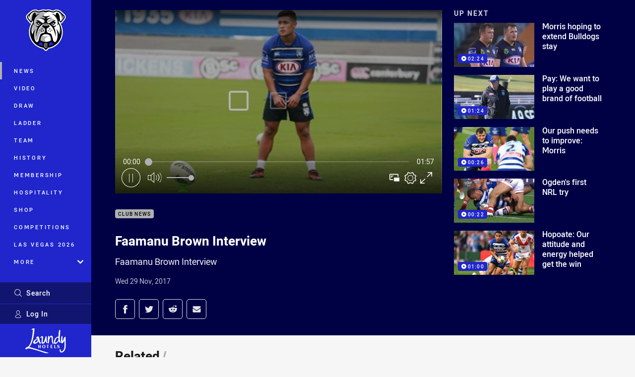

--- FILE ---
content_type: text/html; charset=utf-8
request_url: https://www.google.com/recaptcha/api2/aframe
body_size: 182
content:
<!DOCTYPE HTML><html><head><meta http-equiv="content-type" content="text/html; charset=UTF-8"></head><body><script nonce="WASLTmXLWUbssSydodEU_A">/** Anti-fraud and anti-abuse applications only. See google.com/recaptcha */ try{var clients={'sodar':'https://pagead2.googlesyndication.com/pagead/sodar?'};window.addEventListener("message",function(a){try{if(a.source===window.parent){var b=JSON.parse(a.data);var c=clients[b['id']];if(c){var d=document.createElement('img');d.src=c+b['params']+'&rc='+(localStorage.getItem("rc::a")?sessionStorage.getItem("rc::b"):"");window.document.body.appendChild(d);sessionStorage.setItem("rc::e",parseInt(sessionStorage.getItem("rc::e")||0)+1);localStorage.setItem("rc::h",'1765167984414');}}}catch(b){}});window.parent.postMessage("_grecaptcha_ready", "*");}catch(b){}</script></body></html>

--- FILE ---
content_type: image/svg+xml
request_url: https://www.bulldogs.com.au/siteassets/.lookups/sponsors/mjchickens_footer.svg?preset=sponsor-small
body_size: 1658
content:
<?xml version="1.0" encoding="UTF-8" standalone="no"?>
<!DOCTYPE svg PUBLIC "-//W3C//DTD SVG 1.1//EN" "http://www.w3.org/Graphics/SVG/1.1/DTD/svg11.dtd">
<svg width="100%" height="100%" viewBox="0 0 100 100" version="1.1" xmlns="http://www.w3.org/2000/svg" xmlns:xlink="http://www.w3.org/1999/xlink" xml:space="preserve" xmlns:serif="http://www.serif.com/" style="fill-rule:evenodd;clip-rule:evenodd;stroke-linejoin:round;stroke-miterlimit:1.41421;">
    <rect x="25" y="28.728" width="50" height="42.544" style="fill:#0033a0;"/>
    <path d="M75,73.136l0,1.864l-50,0l0,-1.864l50,0Zm0,-48.136l0,1.864l-50,0l0,-1.864l50,0Z" style="fill:#df1831;"/>
    <path d="M31.666,63.07c1.057,0 1.703,-0.388 2.292,-1.001l-0.638,-0.646c-0.484,0.452 -0.928,0.735 -1.622,0.735c-1.082,0 -1.865,-0.904 -1.865,-2.01l0,-0.016c0,-1.106 0.783,-1.994 1.865,-1.994c0.646,0 1.13,0.283 1.582,0.702l0.638,-0.735c-0.541,-0.516 -1.171,-0.879 -2.212,-0.879c-1.711,0 -2.914,1.315 -2.914,2.922l0,0.016c0,1.622 1.227,2.906 2.874,2.906Zm14.65,0c1.057,0 1.703,-0.388 2.292,-1.001l-0.638,-0.646c-0.484,0.452 -0.928,0.735 -1.622,0.735c-1.082,0 -1.864,-0.904 -1.864,-2.01l0,-0.016c0,-1.106 0.782,-1.994 1.864,-1.994c0.646,0 1.13,0.283 1.582,0.702l0.638,-0.735c-0.541,-0.516 -1.171,-0.879 -2.212,-0.879c-1.711,0 -2.914,1.315 -2.914,2.922l0,0.016c0,1.622 1.227,2.906 2.874,2.906Zm22.948,-0.016c1.187,0 2.018,-0.63 2.018,-1.688l0,-0.016c0,-0.936 -0.622,-1.364 -1.817,-1.654c-1.081,-0.259 -1.339,-0.452 -1.339,-0.888l0,-0.016c0,-0.371 0.339,-0.67 0.92,-0.67c0.516,0 1.025,0.201 1.533,0.581l0.533,-0.751c-0.573,-0.46 -1.227,-0.71 -2.05,-0.71c-1.122,0 -1.929,0.67 -1.929,1.638l0,0.017c0,1.041 0.678,1.396 1.881,1.687c1.049,0.242 1.275,0.46 1.275,0.863l0,0.016c0,0.428 -0.388,0.711 -1.001,0.711c-0.702,0 -1.243,-0.267 -1.784,-0.735l-0.597,0.711c0.678,0.605 1.493,0.904 2.357,0.904Zm-33.272,-3.382l2.696,0l0,-2.349l0.993,0l0,5.65l-0.993,0l0,-2.381l-2.696,0l0,2.381l-0.993,0l0,-5.65l0.993,0l0,2.349Zm6.191,-2.349l0,5.65l-0.993,0l0,-5.65l0.993,0Zm8.459,2.841l2.688,-2.841l1.219,0l-2.349,2.429l2.454,3.221l-1.203,0l-1.929,-2.543l-0.88,0.904l0,1.639l-0.993,0l0,-5.65l0.993,0l0,2.841Zm9.049,-2.841l0,0.887l-3.197,0l0,1.469l2.834,0l0,0.889l-2.834,0l0,1.517l3.237,0l0,0.888l-4.23,0l0,-5.65l4.19,0Zm5.166,3.906l0,-3.906l0.976,0l0,5.65l-0.831,0l-3.116,-4.02l0,4.02l-0.977,0l0,-5.65l0.921,0l3.027,3.906Zm6.413,-22.508c0,-1.07 -0.698,-1.79 -1.79,-1.79c-1.092,0 -1.791,0.72 -1.791,1.79l0,9.257c0,1.703 -0.655,2.576 -1.833,2.576c-1.267,0 -1.747,-0.742 -1.747,-1.768c0,-1.07 -0.328,-2.075 -1.616,-2.075c-1.091,0 -1.703,0.852 -1.703,2.184c0,1.55 0.808,4.41 5.109,4.41c3.537,0 5.371,-1.987 5.371,-5.284l0,-9.3Zm-11.157,13.776l-2.816,-2.903c0.83,-1.114 1.572,-2.489 2.271,-4.061l-1.026,-0.415c-0.59,1.397 -1.245,2.663 -1.987,3.711l-4.017,-4.126c2.336,-0.808 3.755,-2.031 3.755,-3.974c0,-1.856 -1.529,-3.34 -3.515,-3.34c-2.227,0 -3.821,1.507 -3.821,3.493c0,1.288 0.546,2.227 1.703,3.515c-2.489,0.917 -3.952,2.424 -3.952,4.498c0,2.532 2.009,4.257 4.694,4.257c2.053,0 3.734,-0.961 5.175,-2.642l2.641,2.73l0.895,-0.743Zm-28.404,-15.566c1.114,0 1.638,0.436 2.009,1.637l3.122,10.086l0.044,0l3.078,-10.086c0.372,-1.201 0.895,-1.637 2.009,-1.637l1.004,0c0.961,0 1.943,0.327 1.943,1.768l0,12.772c0,0.895 -0.436,1.746 -1.593,1.746c-1.158,0 -1.594,-0.851 -1.594,-1.746l0,-9.737l-0.044,0l-3.34,10.436c-0.24,0.742 -0.786,1.047 -1.529,1.047c-0.742,0 -1.288,-0.305 -1.528,-1.047l-3.34,-10.436l-0.044,0l0,9.737c0,0.895 -0.437,1.746 -1.594,1.746c-1.157,0 -1.594,-0.851 -1.594,-1.746l0,-12.772c0,-1.441 0.983,-1.768 1.944,-1.768l1.047,0Zm24.147,12.837c-1.266,1.485 -2.729,2.402 -4.432,2.402c-2.096,0 -3.58,-1.441 -3.58,-3.319c0,-1.506 1.069,-2.925 3.493,-3.755l4.519,4.672Zm-0.698,-8.995c0,1.485 -1.114,2.533 -3.297,3.231c-1.354,-1.441 -1.769,-2.183 -1.769,-3.166c0,-1.397 1.092,-2.488 2.642,-2.488c1.376,0 2.424,1.047 2.424,2.423Z" style="fill:#fff;fill-rule:nonzero;"/>
</svg>


--- FILE ---
content_type: image/svg+xml
request_url: https://www.bulldogs.com.au/siteassets/.lookups/sponsors/sydney-tools-footer.svg?preset=sponsor-small
body_size: 2569
content:
<?xml version="1.0" encoding="UTF-8" standalone="no"?>
<!DOCTYPE svg PUBLIC "-//W3C//DTD SVG 1.1//EN" "http://www.w3.org/Graphics/SVG/1.1/DTD/svg11.dtd">
<svg width="100%" height="100%" viewBox="0 0 377 100" version="1.1" xmlns="http://www.w3.org/2000/svg" xmlns:xlink="http://www.w3.org/1999/xlink" xml:space="preserve" xmlns:serif="http://www.serif.com/" style="fill-rule:evenodd;clip-rule:evenodd;stroke-linejoin:round;stroke-miterlimit:1.41421;">
    <path d="M201.8,85.8l-20.1,0c-1.4,0 -2.7,-0.3 -3.8,-0.8c-1.1,-0.5 -2,-1.3 -2.7,-2.2c-0.7,-0.9 -1.3,-2 -1.7,-3.3c-0.4,-1.3 -0.6,-2.7 -0.6,-4.2c0,-1.9 0.3,-3.8 0.8,-5.6c0.5,-1.8 1.3,-3.6 2.3,-5.3c1,-1.7 2.1,-3.2 3.4,-4.7c1.3,-1.4 2.8,-2.7 4.3,-3.7c1.6,-1 3.2,-1.9 5,-2.5c1.7,-0.6 3.5,-0.9 5.4,-0.9l20.1,0c1.4,0 2.7,0.3 3.8,0.8c1.1,0.5 2,1.2 2.8,2.2c0.7,0.9 1.3,2 1.7,3.3c0.4,1.3 0.6,2.6 0.6,4.1c0,1.9 -0.3,3.8 -0.8,5.7c-0.6,1.9 -1.3,3.6 -2.3,5.3c-1,1.7 -2.1,3.2 -3.5,4.7c-1.3,1.4 -2.8,2.7 -4.4,3.7c-1.6,1.1 -3.2,1.9 -5,2.5c-1.7,0.6 -3.5,0.9 -5.3,0.9Zm49.9,0l-20.1,0c-1.4,0 -2.7,-0.3 -3.8,-0.8c-1.1,-0.5 -2,-1.3 -2.7,-2.2c-0.7,-0.9 -1.3,-2 -1.7,-3.3c-0.4,-1.3 -0.6,-2.7 -0.6,-4.2c0,-1.9 0.3,-3.8 0.8,-5.6c0.5,-1.8 1.3,-3.6 2.3,-5.3c1,-1.7 2.1,-3.2 3.4,-4.7c1.3,-1.4 2.8,-2.7 4.3,-3.7c1.6,-1 3.2,-1.9 5,-2.5c1.7,-0.6 3.5,-0.9 5.4,-0.9l20.1,0c1.4,0 2.7,0.3 3.8,0.8c1.1,0.5 2,1.2 2.8,2.2c0.7,0.9 1.3,2 1.7,3.3c0.4,1.3 0.6,2.6 0.6,4.1c0,1.9 -0.3,3.8 -0.8,5.7c-0.6,1.9 -1.3,3.6 -2.3,5.3c-1,1.7 -2.1,3.2 -3.5,4.7c-1.3,1.4 -2.8,2.7 -4.4,3.7c-1.6,1.1 -3.2,1.9 -5,2.5c-1.7,0.6 -3.5,0.9 -5.3,0.9Zm55.5,-0.2l-26.7,0.2c-2.9,0 -5,-0.6 -6.3,-1.9c-1.3,-1.3 -2,-3 -2,-5.3c0,-1.9 0.5,-4.1 1.4,-6.5l6.8,-18.2c0.3,-0.8 0.8,-1.3 1.6,-1.3l15.7,0c0.5,0 0.8,0.2 0.8,0.6c0,0.2 -0.1,0.4 -0.2,0.6l-7.1,19c-0.7,1.9 -1.1,3.5 -1.1,4.5c0,1.8 1.1,2.6 3.2,2.6l16.1,0c0.5,0 0.7,0.2 0.7,0.6c0,0.2 -0.1,0.4 -0.2,0.7l-1.1,3.1c-0.3,0.9 -0.8,1.3 -1.6,1.3Zm-167,0.1l0,0.1c-0.4,0 -0.6,-0.1 -0.6,-0.3l0.1,-0.3l10,-26.8l-12,0c-0.4,0 -0.6,-0.1 -0.6,-0.3l0,-0.2l1.7,-4.5c0.2,-0.4 0.5,-0.6 1,-0.6l40.2,0c0.4,0 0.6,0.1 0.6,0.3l0,0.2l-1.7,4.5c-0.2,0.4 -0.5,0.5 -1,0.5l-12,0l-10,26.8c-0.2,0.4 -0.5,0.6 -1,0.6l-14.7,0Zm201.9,0.1l-30.9,0c-0.5,0 -0.7,-0.2 -0.7,-0.6c0,-0.2 0,-0.4 0.1,-0.7l1.2,-3.1c0.3,-0.9 0.9,-1.3 1.6,-1.3l23.4,0l-15.2,-10.4c-1.2,-0.8 -2.1,-1.8 -2.5,-2.7c-0.4,-1 -0.7,-1.9 -0.7,-2.9c0,-1.4 0.3,-2.7 0.9,-4.1c0.6,-1.4 1.4,-2.6 2.5,-3.7c1.1,-1.1 2.3,-2 3.8,-2.6c1.4,-0.7 3,-1 4.7,-1l30.2,0c0.5,0 0.8,0.2 0.8,0.6c0,0.2 -0.1,0.4 -0.2,0.6l-1.1,3.1c-0.3,0.9 -0.9,1.3 -1.6,1.3l-22.7,0l15.2,10.4c1.3,0.8 2.1,1.8 2.5,2.8c0.4,1 0.7,2 0.7,2.9c0,1.4 -0.3,2.7 -0.9,4.1c-0.6,1.4 -1.4,2.6 -2.5,3.7c-1.1,1.1 -2.3,2 -3.8,2.6c-1.4,0.7 -3,1 -4.8,1Zm-137.8,-27.4l-5.6,0c-0.8,0 -1.5,0.1 -2.2,0.4c-0.7,0.2 -1.3,0.7 -1.9,1.2c-0.6,0.6 -1.1,1.4 -1.7,2.3c-0.5,1 -1.1,2.2 -1.6,3.7l-2,5.3c-1,2.8 -1.6,4.9 -1.6,6.2c0,0.9 0.2,1.6 0.7,2c0.5,0.4 1.1,0.6 2,0.6l5.6,0c0.8,0 1.6,-0.2 2.3,-0.5c0.7,-0.3 1.4,-0.8 2,-1.5c0.7,-0.7 1.3,-1.6 1.9,-2.7c0.6,-1.1 1.2,-2.5 1.8,-4.2l2.3,-5.3c0.4,-1.1 0.8,-2.1 1,-3c0.2,-0.8 0.4,-1.6 0.3,-2.1c0,-0.9 -0.3,-1.6 -0.8,-1.9c-0.6,-0.4 -1.4,-0.5 -2.5,-0.5Zm50,0l-5.6,0c-0.8,0 -1.5,0.1 -2.2,0.4c-0.7,0.2 -1.3,0.7 -1.9,1.2c-0.6,0.6 -1.1,1.4 -1.7,2.3c-0.5,1 -1.1,2.2 -1.6,3.7l-2,5.3c-1,2.8 -1.6,4.9 -1.6,6.2c0,0.9 0.2,1.6 0.7,2c0.5,0.4 1.1,0.6 2,0.6l5.6,0c0.8,0 1.6,-0.2 2.3,-0.5c0.7,-0.3 1.4,-0.8 2,-1.5c0.7,-0.7 1.3,-1.6 1.9,-2.7c0.6,-1.1 1.2,-2.5 1.8,-4.2l2.3,-5.3c0.4,-1.1 0.8,-2.1 1,-3c0.2,-0.8 0.4,-1.6 0.3,-2.1c0,-0.9 -0.3,-1.6 -0.8,-1.9c-0.6,-0.4 -1.4,-0.5 -2.5,-0.5Zm120.7,-1.2c0,2.8 -2.2,5 -5,5c-2.8,0 -5.1,-2.2 -5.1,-5c0,-2.7 2.2,-4.9 5.1,-4.9c2.8,0 5,2.2 5,4.9Zm-8.9,0c0,2.2 1.6,3.9 3.8,3.9c2.2,0 3.7,-1.7 3.7,-3.9c0,-2.2 -1.6,-4 -3.8,-4c-2.2,0 -3.7,1.9 -3.7,4Zm3.2,2.6l-1.3,0l0,-4.9c0.5,-0.1 1.1,-0.1 1.9,-0.1c0.9,0 1.3,0.1 1.7,0.4c0.3,0.2 0.5,0.6 0.5,1.1c0,0.5 -0.4,1 -1,1.1l0,0.1c0.5,0.2 0.7,0.5 0.9,1.2c0.1,0.7 0.2,1 0.4,1.2l-1.2,0c-0.2,-0.2 -0.2,-0.6 -0.4,-1.2c-0.1,-0.5 -0.4,-0.8 -1,-0.8l-0.5,0l0,1.9Zm-0.1,-2.8l0.5,0c0.6,0 1.1,-0.2 1.1,-0.7c0,-0.4 -0.3,-0.7 -1,-0.7c-0.3,0 -0.5,0 -0.6,0.1l0,1.3Zm-245.1,-12.2l-32.9,0l0,-0.1c-0.5,0 -0.7,-0.2 -0.7,-0.6c0,-0.2 0,-0.4 0.1,-0.7l11.5,-30.6c0.3,-0.8 0.8,-1.3 1.6,-1.3l32.9,0c1.4,0 2.7,0.3 3.8,0.8c1.1,0.5 2,1.2 2.7,2.2c0.7,0.9 1.3,2 1.7,3.3c0.4,1.3 0.6,2.6 0.6,4.1c0,2 -0.3,3.9 -0.9,5.8c-0.6,1.9 -1.4,3.7 -2.4,5.4c-1,1.7 -2.2,3.2 -3.5,4.7c-1.4,1.4 -2.8,2.6 -4.4,3.7c-1.6,1 -3.2,1.8 -4.9,2.4c-1.7,0.6 -3.4,0.9 -5.2,0.9Zm-91.3,-0.1l-30.8,0c-0.5,0 -0.7,-0.2 -0.7,-0.6c0,-0.2 0,-0.4 0.1,-0.7l1.2,-3.1c0.3,-0.9 0.9,-1.3 1.6,-1.3l23.4,0l-15.2,-10.4c-1.2,-0.8 -2.1,-1.8 -2.5,-2.7c-0.5,-1 -0.7,-1.9 -0.7,-2.9c0,-1.4 0.3,-2.7 0.9,-4.1c0.6,-1.4 1.4,-2.6 2.5,-3.7c1.1,-1.1 2.3,-2 3.8,-2.6c1.4,-0.7 3,-1 4.7,-1l30.2,0c0.5,0 0.8,0.2 0.8,0.6c0,0.2 -0.1,0.4 -0.2,0.6l-1.1,3.1c-0.3,0.9 -0.9,1.3 -1.6,1.3l-22.8,0l15.2,10.4c1.3,0.8 2.1,1.8 2.5,2.8c0.4,1 0.7,2 0.7,2.9c0,1.4 -0.3,2.7 -0.9,4.1c-0.6,1.4 -1.4,2.6 -2.5,3.7c-1.1,1.1 -2.3,2 -3.8,2.6c-1.4,0.7 -3,1 -4.8,1Zm203.1,-0.3l-28.7,0.3c-1.4,0 -2.6,-0.3 -3.7,-0.8c-1.1,-0.5 -2,-1.2 -2.7,-2.2c-0.8,-0.9 -1.3,-2 -1.7,-3.3c-0.4,-1.3 -0.6,-2.7 -0.6,-4.2c0,-1.9 0.3,-3.7 0.8,-5.6c0.5,-1.9 1.3,-3.6 2.3,-5.3c1,-1.7 2.1,-3.2 3.4,-4.7c1.3,-1.4 2.8,-2.7 4.3,-3.7c1.6,-1 3.2,-1.9 5,-2.5c1.7,-0.6 3.5,-0.9 5.3,-0.9l28.6,0c0.5,0 0.7,0.2 0.7,0.6c0,0.2 0,0.4 -0.1,0.6l-1.2,3.1c-0.3,0.9 -0.9,1.3 -1.6,1.3l-19,0c-0.9,0 -1.7,0.1 -2.4,0.3c-0.7,0.2 -1.3,0.6 -1.9,1.2c-0.6,0.6 -1.2,1.4 -1.7,2.3c-0.5,1 -1.1,2.2 -1.6,3.7l-2,5.3c-0.5,1.4 -0.9,2.5 -1.2,3.5c-0.3,1 -0.4,1.8 -0.4,2.6c0,1 0.3,1.7 0.8,2.1c0.5,0.4 1.3,0.6 2.3,0.6l19.2,0c0.5,0 0.7,0.2 0.7,0.6c0,0.2 -0.1,0.4 -0.2,0.7l-1.1,3.1c-0.3,0.9 -0.9,1.3 -1.6,1.3Zm-87.8,0.2l-5.3,0c-0.5,0 -0.8,-0.2 -0.8,-0.6c0,-0.3 0.1,-0.5 0.2,-0.7l11.5,-30.6c0.3,-0.8 0.9,-1.3 1.6,-1.3l4.7,0c0.9,0 1.6,0 2.2,0.1c0.5,0.1 1.2,0.4 1.9,0.8l25.4,14.4l5.3,-14.1c0.3,-0.8 0.8,-1.3 1.6,-1.3l5.3,0c0.5,0 0.8,0.2 0.8,0.6c0,0.2 -0.1,0.4 -0.2,0.6l-11.5,30.6c-0.3,0.9 -0.9,1.3 -1.6,1.3l-2.5,0.3c-0.8,0 -1.5,-0.1 -2.1,-0.2c-0.6,-0.1 -1.2,-0.4 -2,-0.8l-27.4,-15.1l-5.5,14.7c-0.3,0.9 -0.8,1.3 -1.6,1.3Zm-75.7,0.1l-14.1,0c-0.5,0 -0.7,-0.2 -0.7,-0.6c0,-0.2 0,-0.4 0.1,-0.7l4.4,-11.6l-7.7,-18.6c-0.1,-0.1 -0.1,-0.2 -0.1,-0.3c0,-0.1 0,-0.2 0,-0.3c0,-0.4 0.1,-0.6 0.4,-0.8c0.3,-0.2 0.5,-0.3 0.8,-0.3l16.1,0c0.7,0 1.2,0.3 1.5,1l5.6,14.2l16.7,-14.2c0.4,-0.4 0.8,-0.6 1.1,-0.7c0.3,-0.1 0.7,-0.2 1.1,-0.2l2.7,0c0.4,0 0.5,0.2 0.5,0.5c0,0.3 -0.2,0.6 -0.5,0.9l-21.9,18.5l-4.4,11.9c-0.2,0.5 -0.4,0.8 -0.7,1c-0.3,0.2 -0.6,0.3 -0.9,0.3Zm196.6,0l-14.1,0c-0.5,0 -0.7,-0.2 -0.7,-0.6c0,-0.2 0,-0.4 0.1,-0.7l4.4,-11.6l-7.7,-18.6c-0.1,-0.1 -0.1,-0.2 -0.1,-0.3c0,-0.1 0,-0.2 0,-0.3c0,-0.4 0.1,-0.6 0.4,-0.8c0.3,-0.2 0.5,-0.3 0.8,-0.3l16.1,0c0.7,0 1.2,0.3 1.5,1l5.6,14.2l16.7,-14.2c0.4,-0.4 0.8,-0.6 1.1,-0.7c0.3,-0.1 0.7,-0.2 1.1,-0.2l2.7,0c0.4,0 0.5,0.2 0.5,0.5c0,0.3 -0.2,0.6 -0.5,0.9l-21.9,18.5l-4.4,11.9c-0.2,0.5 -0.4,0.8 -0.7,1c-0.3,0.2 -0.6,0.3 -0.9,0.3Zm-144,-27.4l-8.3,0l-8.1,21.7l8.3,0c0.8,0 1.6,-0.2 2.3,-0.5c0.7,-0.3 1.4,-0.8 2,-1.5c0.7,-0.7 1.3,-1.6 1.9,-2.7c0.6,-1.1 1.2,-2.5 1.8,-4.2l2,-5.3c0.9,-2.4 1.3,-4.1 1.3,-5.1c0,-0.9 -0.3,-1.6 -0.8,-1.9c-0.5,-0.4 -1.3,-0.5 -2.4,-0.5Zm96.7,12.1l0,0.1c-0.5,0 -0.7,-0.2 -0.7,-0.6c0,-0.2 0.1,-0.5 0.2,-0.7l1.1,-3.2c0.3,-0.8 0.8,-1.3 1.6,-1.3l19.5,0c0.6,0 0.9,0.2 0.9,0.5l-0.1,0.4l-1.5,3.9c-0.2,0.6 -0.7,0.9 -1.4,0.9l-19.6,0Z" style="fill:#dd2129;fill-rule:nonzero;"/>
</svg>


--- FILE ---
content_type: image/svg+xml
request_url: https://www.bulldogs.com.au/contentassets/ea948dfe22e44f15af6218fa9278285a/laundy-hotels-bulldog-thicker-logo--01-01.svg?preset=sponsor-300x300
body_size: 28004
content:
<svg version="1.1" id="Layer_1" xmlns="http://www.w3.org/2000/svg" xmlns:xlink="http://www.w3.org/1999/xlink" x="0px" y="0px"
	 width="100%" viewBox="0 0 1329 837" enable-background="new 0 0 1329 837" xml:space="preserve">
<path fill="#FFFFFF" opacity="1.000000" stroke="none" 
	d="
M959.000000,838.000000 
	C640.869934,838.000000 323.239868,837.993713 5.609823,838.080200 
	C2.065575,838.081177 0.889307,837.606445 0.891043,833.610779 
	C1.011050,557.476013 1.009956,281.341156 0.894854,5.206338 
	C0.893302,1.481778 1.804738,0.912823 5.292745,0.913547 
	C445.408691,1.004834 885.524658,1.003723 1325.640625,0.929691 
	C1328.942749,0.929136 1330.120239,1.226977 1330.118408,5.139660 
	C1329.988159,281.441101 1329.991089,557.742554 1330.099243,834.044006 
	C1330.100708,837.556091 1329.285278,838.091553 1325.956665,838.088684 
	C1203.804565,837.983276 1081.652222,838.000000 959.000000,838.000000 
z"/>
<path fill="#000000" opacity="1.000000" stroke="none" 
	d="
M55.012688,628.000305 
	C58.970837,621.472534 63.409904,616.166260 70.229019,612.465698 
	C72.307762,611.337585 74.641136,608.668884 77.015274,606.866394 
	C83.719116,601.776733 91.436172,598.174805 99.611122,598.332153 
	C106.467316,598.464050 110.907616,595.133606 116.013550,592.052002 
	C127.690697,585.004456 136.820587,574.982117 145.642181,565.014038 
	C150.165756,559.902649 155.631699,555.045898 158.467819,548.106201 
	C159.313477,546.036926 160.166428,542.026489 164.022339,540.662964 
	C165.481400,540.147034 166.818390,536.643372 167.854782,534.439392 
	C170.513474,528.785522 173.301300,522.644897 176.670944,518.031433 
	C181.233521,511.784576 184.499924,504.846802 187.272583,498.244659 
	C190.267242,491.113892 193.531418,483.757080 196.622986,476.726959 
	C199.229904,470.798950 198.976730,463.279541 204.594894,458.559753 
	C205.428268,457.859680 204.840103,455.674133 205.340012,454.336731 
	C208.476074,445.947205 211.881912,437.655884 214.886032,429.220795 
	C216.276230,425.317322 216.707245,421.077820 218.023010,417.141022 
	C220.353058,410.169617 222.502975,403.110779 224.628387,396.108398 
	C226.128815,391.165070 227.708618,385.936462 228.039627,380.567596 
	C228.280350,376.663391 229.591248,373.046021 231.615204,369.643463 
	C232.899323,367.484680 232.203384,364.843201 232.612686,362.435455 
	C234.178909,353.221954 237.629471,344.492859 238.411942,334.982941 
	C238.871460,329.397858 242.283447,323.709045 242.455048,317.801331 
	C242.613724,312.338531 244.052277,307.148315 245.250534,302.045013 
	C246.945282,294.827118 246.649887,287.389313 248.292114,280.389587 
	C250.634949,270.403564 251.717407,260.314911 253.536072,250.345154 
	C254.416290,245.519974 252.916611,239.678543 256.774719,235.348236 
	C257.126587,234.953293 257.048767,234.064590 256.982208,233.424774 
	C256.256897,226.451447 256.606049,219.038315 258.527924,212.832169 
	C260.502045,206.457321 257.581787,199.476395 261.937317,193.815430 
	C262.182800,193.496384 262.033447,192.835678 261.992889,192.340134 
	C261.286957,183.713623 262.328400,175.044037 263.388641,166.633530 
	C264.314545,159.288437 263.352631,151.566925 265.444183,144.805328 
	C267.321289,138.736908 266.164795,133.041367 267.002167,127.256790 
	C268.432739,117.374458 266.454895,107.119247 268.443542,97.593796 
	C270.215332,89.107086 269.354034,80.892502 269.942017,72.583534 
	C270.252869,68.191116 267.595734,65.961922 264.216705,68.210945 
	C259.126892,71.598618 253.590973,69.323425 248.371170,70.763840 
	C244.264526,71.897079 239.608841,70.969589 235.181198,70.148285 
	C232.957474,69.735802 232.464157,68.371010 232.103821,67.032616 
	C230.180191,59.888000 234.363831,49.577412 240.714615,46.114780 
	C245.472961,43.520382 249.476807,40.181339 253.512054,36.573826 
	C256.412506,33.980827 260.695679,32.510971 264.583435,30.892027 
	C275.410980,26.383211 286.682861,28.638920 297.759033,27.964302 
	C300.150055,27.818672 302.348450,27.470114 304.836761,26.465969 
	C311.193024,23.900946 321.357544,28.200661 321.842651,36.710747 
	C321.995636,39.395161 324.792114,40.710678 324.065704,43.620937 
	C322.553223,49.680435 323.045532,56.181953 320.065948,61.942886 
	C319.859253,62.342487 319.986694,62.930202 320.005157,63.428722 
	C320.299316,71.374130 319.167999,79.281868 319.152985,87.184639 
	C319.136414,95.923225 317.541412,104.543137 316.486328,113.034248 
	C315.233124,123.119820 315.755127,133.453964 313.524597,143.158600 
	C312.156738,149.110153 313.029297,155.268616 310.416504,161.262314 
	C308.337280,166.031937 309.874756,172.259033 309.137299,177.867981 
	C308.147552,185.395752 306.963745,192.808548 305.330444,200.244492 
	C304.241089,205.204010 304.586853,210.711792 303.930939,215.922409 
	C303.211334,221.638962 302.597076,227.370911 300.215240,232.826447 
	C298.942474,235.741592 299.471863,239.423111 299.488037,242.547302 
	C299.517578,248.253876 298.058838,253.774765 296.592896,258.803070 
	C294.545715,265.824951 294.699402,273.088776 292.533661,280.144989 
	C290.626404,286.359100 290.123291,293.477966 288.781738,300.101227 
	C287.846313,304.719269 287.858063,309.675385 285.186371,314.045441 
	C283.928284,316.103210 284.354767,319.328735 284.390594,321.707489 
	C284.457855,326.168457 282.816437,330.352295 281.578430,333.965698 
	C278.967529,341.586304 279.982574,350.133270 275.186768,357.175446 
	C273.998138,358.920868 274.543579,361.921783 274.189911,364.339874 
	C273.284149,370.532196 271.202515,376.126221 268.314911,381.607971 
	C267.396118,383.352173 267.966248,385.822571 267.546326,387.898163 
	C266.022461,395.430420 263.820007,402.940247 261.489075,410.095398 
	C259.050476,417.581055 257.548431,425.600952 253.470062,432.768219 
	C251.613174,436.031525 251.663162,440.823944 249.977753,444.666901 
	C247.724136,449.805450 246.196686,455.203217 243.679047,460.289032 
	C242.044281,463.591400 241.983215,467.755981 240.006027,471.161469 
	C237.461044,475.544922 237.418076,481.029114 233.935974,485.001221 
	C233.740555,485.224152 233.224243,485.358917 233.225143,485.532898 
	C233.257278,491.871338 229.304581,496.822418 226.768341,502.050354 
	C222.714142,510.407166 219.902893,519.394592 214.305573,527.065552 
	C211.752167,530.564941 210.522690,534.995911 208.064896,538.732422 
	C204.820053,543.665466 202.498764,549.266357 198.882263,553.875305 
	C196.030167,557.510071 193.843094,561.535645 191.135269,565.234863 
	C187.490952,570.213440 183.736191,575.117493 180.153015,580.119263 
	C175.567917,586.519653 169.101151,591.105042 164.665451,597.564209 
	C163.957733,598.594727 162.231644,598.925964 160.766937,599.689697 
	C165.712311,604.119202 171.885483,602.758850 177.351715,603.859436 
	C181.960052,604.787231 186.458893,605.545288 190.708267,607.762024 
	C192.846527,608.877563 195.548950,608.049255 198.023651,608.370056 
	C206.519318,609.471252 214.601562,612.429688 222.802444,614.465088 
	C231.337891,616.583374 240.514648,617.711182 248.387085,622.543396 
	C250.018845,623.544983 252.712234,622.649597 254.636185,623.373352 
	C260.768677,625.680298 267.145538,627.334412 273.307007,629.503052 
	C277.721985,631.056885 283.173798,631.432373 287.693604,633.213989 
	C293.509949,635.506653 300.186951,635.464600 305.287384,639.626648 
	C305.524963,639.820496 305.898895,639.987183 306.188080,639.957703 
	C315.470367,639.011597 323.160614,644.698303 331.814056,646.581848 
	C339.292297,648.209717 347.541992,649.976135 354.365295,654.600769 
	C355.955811,655.678772 358.160461,655.472656 360.000153,655.800598 
	C367.665771,657.167480 374.687805,660.233093 381.899048,662.889465 
	C387.436981,664.929504 393.214386,666.319031 398.884094,668.001892 
	C408.235443,670.777649 417.776367,673.153687 426.894226,676.394592 
	C433.526550,678.752075 440.406433,680.429810 446.884735,683.124573 
	C453.411926,685.839539 460.447906,687.150574 466.752014,690.180420 
	C472.113922,692.757385 477.971710,692.745483 483.384979,694.893555 
	C491.699951,698.193237 500.330994,700.686218 508.865997,703.381958 
	C516.006409,705.637207 523.259155,707.748413 530.275085,710.297852 
	C535.960876,712.363892 542.069214,713.166382 547.543213,716.396484 
	C550.846436,718.345520 555.541321,718.336853 559.427612,719.974426 
	C565.918396,722.709534 573.341370,722.588074 579.478516,726.612610 
	C580.820923,727.492859 583.017517,726.960510 584.749146,727.376648 
	C591.749207,729.058594 598.891357,730.837585 605.449158,733.387756 
	C612.868896,736.273071 621.105957,736.465332 627.859436,740.280823 
	C632.947449,743.155396 638.713135,741.959167 643.551575,744.941101 
	C650.577026,749.270752 659.403748,749.070862 666.412170,753.655945 
	C668.207764,754.830872 670.479248,753.985291 672.624878,754.716675 
	C680.633789,757.446777 688.866577,759.609619 696.868103,762.287781 
	C702.201233,764.072815 707.851196,764.763000 712.949036,767.083435 
	C719.829529,770.215149 727.041931,772.444397 734.249084,774.439941 
	C738.928711,775.735657 743.597412,776.542175 747.773499,779.275269 
	C751.243835,781.546387 751.219666,785.092896 750.781128,788.161316 
	C750.297302,791.547302 748.086548,795.157776 744.137085,794.866211 
	C732.694336,794.021118 721.654297,798.358826 710.208069,797.057312 
	C706.917603,796.683167 703.522217,796.729858 700.220520,797.051208 
	C690.763672,797.971680 681.472290,795.731750 672.680420,793.523438 
	C664.493164,791.466980 655.797668,789.876343 648.097778,785.317322 
	C645.114136,783.550720 640.687012,783.832397 637.100403,782.073120 
	C631.066650,779.113647 624.151367,778.756714 618.073242,775.325684 
	C615.027954,773.606628 610.660706,773.820557 607.077637,772.068176 
	C601.039001,769.114685 594.129761,768.742188 588.048157,765.325378 
	C584.998718,763.612122 580.639160,763.804077 577.052368,762.067932 
	C570.709900,758.997986 563.630371,757.726624 556.999573,755.587036 
	C549.933655,753.307129 542.994385,750.072388 535.461975,748.811584 
	C531.131287,748.086731 526.976440,745.733276 523.021301,743.596680 
	C521.161987,742.592407 519.307556,743.101807 517.429138,742.322266 
	C509.168182,738.893982 500.339569,737.114929 492.111542,733.316528 
	C488.710510,731.746460 484.234680,731.862183 480.630096,729.971985 
	C474.904175,726.969360 467.926758,727.527588 462.569397,723.389771 
	C461.092682,722.249207 458.830627,722.635742 456.940491,722.172302 
	C448.851379,720.188782 440.977386,717.511353 432.983093,715.317932 
	C428.262482,714.022644 423.692139,711.203735 418.420258,711.981506 
	C416.010559,712.337036 414.112427,710.404846 412.161194,709.640137 
	C406.550903,707.441223 400.274048,707.684204 395.065399,704.885376 
	C388.856232,701.548889 381.176636,703.144104 375.413757,698.375488 
	C374.179688,697.354309 371.504822,698.278320 369.621155,697.802124 
	C362.173401,695.919495 354.744751,693.759644 347.446075,691.562012 
	C341.118347,689.656738 334.778961,686.631348 328.326233,685.438171 
	C320.854095,684.056519 313.512726,681.706543 306.578522,679.420227 
	C298.125305,676.633240 289.187286,675.263733 280.839935,671.560730 
	C276.550323,669.657837 270.436981,669.296692 265.556091,667.666748 
	C260.866150,666.100464 255.881058,664.795837 251.257416,663.652039 
	C245.738831,662.286865 239.985199,660.935425 234.305099,659.809143 
	C229.989532,658.953369 225.372055,658.804016 221.343460,656.285522 
	C219.351105,655.039978 216.299072,655.248718 214.217712,655.361938 
	C209.246170,655.632568 204.814941,653.721313 200.368164,652.684082 
	C194.465347,651.307190 188.375351,651.209351 182.704773,649.727112 
	C172.416565,647.037964 161.913452,646.472107 151.641830,644.552246 
	C144.353333,643.189819 137.099808,642.318176 130.186234,643.291870 
	C118.126289,644.990295 105.407631,646.786987 97.504654,657.929382 
	C93.377647,663.747925 88.276833,665.428223 81.405495,665.130188 
	C70.260757,664.646790 59.071243,664.745850 47.917980,665.118347 
	C43.091537,665.279480 41.221203,661.425110 39.466393,658.897156 
	C38.265270,657.166748 37.671837,652.872314 40.511707,649.533752 
	C43.440067,646.091187 44.198395,640.753357 47.227623,637.460449 
	C49.976768,634.472107 51.413979,630.574707 55.012688,628.000305 
z"/>
<path fill="#000000" opacity="1.000000" stroke="none" 
	d="
M1276.000000,333.005005 
	C1276.000000,352.669189 1275.459839,371.853516 1276.151489,390.993317 
	C1276.847412,410.250641 1275.219727,429.695984 1277.451294,448.697723 
	C1279.985840,470.278351 1278.272339,491.693939 1278.866577,513.163940 
	C1279.470581,534.978516 1279.590088,556.846680 1278.704346,578.641907 
	C1278.359009,587.135803 1277.184326,595.856323 1275.676758,604.263550 
	C1274.177490,612.624207 1272.488403,621.005737 1270.748901,629.338135 
	C1269.385376,635.869446 1267.974731,642.855957 1265.434692,648.685486 
	C1262.560669,655.281677 1261.749268,662.576233 1257.635376,669.029663 
	C1254.993652,673.173889 1253.645142,679.402649 1251.515503,684.479614 
	C1248.856201,690.819153 1246.074341,697.257629 1241.866333,702.994812 
	C1240.051758,705.468872 1238.751831,708.615051 1236.993408,711.353333 
	C1234.019775,715.984070 1230.405151,720.101379 1227.095703,724.452576 
	C1222.844727,730.041626 1218.045654,735.054688 1213.095947,739.910889 
	C1205.698975,747.168213 1197.638428,754.094238 1188.353149,758.367004 
	C1182.869263,760.890564 1176.971313,763.425781 1171.087158,765.494263 
	C1160.071045,769.366760 1149.177734,768.947327 1138.115479,768.929932 
	C1129.694214,768.916687 1122.385376,764.927795 1115.043457,761.320923 
	C1109.509521,758.602295 1105.789795,753.696594 1101.429199,749.630981 
	C1099.035400,747.399048 1097.516602,743.892761 1096.236084,740.922546 
	C1091.292725,729.457092 1089.072510,717.223145 1090.179932,704.767395 
	C1090.693359,698.994385 1089.869751,693.003784 1091.290771,687.567993 
	C1092.706421,682.152466 1094.161987,676.742126 1095.454102,671.279358 
	C1095.804565,669.797668 1095.736816,668.361267 1096.026367,666.939331 
	C1096.552368,664.356750 1098.528687,662.069153 1100.774292,663.200806 
	C1103.943604,664.797913 1107.391846,665.622131 1110.493774,667.612061 
	C1116.057373,671.181519 1120.032349,676.140442 1123.870117,681.140015 
	C1126.057861,683.990112 1128.172729,687.367859 1128.054321,691.539490 
	C1127.855835,698.533203 1128.411255,705.567810 1127.882690,712.526978 
	C1127.368408,719.299622 1130.813721,724.766235 1133.140381,730.426514 
	C1136.024536,737.442749 1142.677979,738.071899 1150.660278,735.358032 
	C1157.021362,733.195374 1162.878174,730.356140 1168.488403,726.914490 
	C1171.285889,725.198425 1174.061157,723.331360 1176.713989,721.432922 
	C1186.248047,714.610046 1194.483154,706.096252 1201.164062,696.671021 
	C1205.331543,690.791443 1208.659912,683.890137 1212.341797,677.526917 
	C1217.012207,669.454651 1218.462524,660.220154 1223.409912,652.249512 
	C1225.437988,648.982300 1226.152588,643.832214 1227.089600,639.429810 
	C1227.783081,636.171509 1229.097290,632.994385 1230.513550,629.957581 
	C1231.562012,627.709595 1231.083740,625.385315 1231.224243,623.195068 
	C1231.580078,617.645813 1233.072021,612.262390 1234.279297,607.011536 
	C1237.009155,595.138428 1235.708740,583.088501 1237.241211,571.311157 
	C1241.076538,541.835571 1237.736328,512.328247 1238.999756,482.872650 
	C1234.838745,471.265900 1238.430298,459.185211 1236.839966,447.481873 
	C1235.780273,439.683319 1235.866211,431.935516 1236.166626,424.211395 
	C1236.388794,418.501953 1232.161133,413.846771 1234.363403,407.981903 
	C1233.868530,407.946503 1233.373779,407.911133 1232.879028,407.875763 
	C1230.126099,412.854889 1226.857056,417.627777 1224.762573,422.869934 
	C1222.567017,428.364746 1219.023804,432.947693 1216.091553,437.916962 
	C1212.530396,443.952423 1208.427734,449.703583 1204.177734,455.287231 
	C1200.199341,460.514069 1195.963623,465.500397 1191.254883,470.207977 
	C1186.154663,475.306976 1180.337769,478.812622 1174.359253,482.459320 
	C1169.930786,485.160400 1165.071777,484.621490 1160.528687,484.764435 
	C1154.740479,484.946594 1148.903320,483.633636 1144.322021,479.145294 
	C1141.904419,476.776703 1143.126099,472.852844 1140.052124,470.841614 
	C1137.006226,468.848785 1138.261475,465.401215 1137.863403,462.554596 
	C1137.035889,456.636932 1135.649414,450.824554 1134.751831,444.904602 
	C1130.739990,418.447479 1133.511719,391.915344 1133.443970,365.458099 
	C1133.422729,357.164307 1133.618164,348.288086 1135.352539,340.120300 
	C1137.215942,331.344543 1135.825684,322.168274 1138.492188,314.038330 
	C1140.252930,308.669952 1137.928589,302.843506 1141.762573,297.900513 
	C1143.189453,296.060852 1142.462036,292.525085 1142.784790,289.783112 
	C1143.710449,281.917786 1147.751831,275.244843 1150.142090,267.968231 
	C1151.449219,263.988953 1165.319092,259.381256 1168.127441,262.318848 
	C1171.724243,266.081238 1175.402710,269.860962 1177.223145,275.460815 
	C1181.817261,289.593109 1179.877930,303.956085 1179.768677,318.172028 
	C1179.680054,329.717010 1177.251587,341.198181 1176.453979,352.804169 
	C1176.062866,358.495880 1174.180908,364.719299 1175.300415,370.194275 
	C1177.316528,380.052002 1175.314209,390.172577 1177.500610,399.552368 
	C1179.004883,406.006439 1177.010742,412.960266 1180.792847,418.954865 
	C1185.270020,417.062927 1184.953125,412.065643 1186.685547,408.701477 
	C1191.302002,399.736847 1196.171509,390.849457 1199.679199,381.244720 
	C1201.562378,376.088501 1204.315552,370.976990 1206.310791,365.767029 
	C1207.455688,362.777618 1208.975098,359.939819 1209.987305,356.899292 
	C1212.157104,350.381897 1214.051025,343.783020 1216.661499,337.395630 
	C1217.714722,334.818481 1217.758301,331.858307 1218.773682,329.028992 
	C1220.856445,323.226257 1223.400879,317.871399 1226.443604,312.480469 
	C1229.605347,306.878510 1233.723877,301.949524 1237.431274,296.966522 
	C1241.221313,291.872467 1247.794067,288.753998 1253.665039,285.406342 
	C1260.039185,281.771851 1270.297607,284.342804 1271.512085,291.268585 
	C1272.457886,296.662781 1274.882690,301.790009 1274.103149,307.606567 
	C1272.982422,315.967834 1277.538086,324.024323 1276.000000,333.005005 
z"/>
<path fill="#000000" opacity="1.000000" stroke="none" 
	d="
M1095.978760,367.261200 
	C1095.890015,374.141907 1097.595337,380.106903 1099.782593,386.102661 
	C1100.664917,388.521118 1100.148560,391.621582 1101.027344,394.265167 
	C1103.143555,400.632538 1105.763916,406.855438 1107.495605,413.320190 
	C1108.877808,418.480286 1111.936523,423.004974 1112.881104,428.188293 
	C1113.823486,433.360107 1116.736694,437.726624 1118.631592,442.382538 
	C1121.284668,448.901550 1123.392456,455.195984 1122.880371,462.106537 
	C1122.625977,465.538727 1119.127930,468.236908 1116.617065,468.686523 
	C1110.707275,469.744781 1104.874390,468.985260 1099.309082,465.254578 
	C1093.401123,461.294342 1087.487915,457.587280 1082.563599,452.331635 
	C1079.079346,448.612823 1074.610107,445.356415 1071.768433,441.532562 
	C1068.189209,436.716156 1065.088013,430.933228 1063.111694,424.990021 
	C1062.130737,422.040039 1061.891479,422.708008 1059.856323,424.204224 
	C1055.732300,427.236389 1054.088867,432.177032 1050.295532,435.433838 
	C1047.773560,437.599121 1045.912964,440.514679 1043.575195,442.918335 
	C1036.760010,449.925598 1030.923706,457.802094 1024.299316,464.997406 
	C1020.485718,469.139648 1016.423584,473.587830 1012.632996,477.925842 
	C1010.811584,480.010345 1007.762451,482.794159 1005.002686,483.691101 
	C1000.833069,485.046173 999.545898,490.487946 994.635681,490.092377 
	C990.044556,496.927399 981.609680,497.434387 975.267456,501.448059 
	C971.319275,503.946716 965.875977,505.655701 960.411682,505.054749 
	C953.872620,504.335602 947.287781,505.600677 940.666626,504.169617 
	C935.798340,503.117462 932.802246,499.547272 928.796387,497.410461 
	C923.195190,494.422577 920.401245,488.902283 917.481079,483.724640 
	C916.039429,481.168549 915.873047,477.761505 915.304810,474.903229 
	C912.348694,460.033264 914.002502,444.862732 915.399292,430.003021 
	C916.274841,420.687836 917.957642,411.073517 920.388245,402.007935 
	C922.590332,393.794556 924.438599,385.274872 928.439514,377.380005 
	C930.729126,372.861908 932.607361,367.744690 934.275269,362.729614 
	C935.219666,359.890045 936.364136,356.624207 938.875610,354.124329 
	C942.475342,350.541199 943.121277,345.119232 946.295532,340.993835 
	C950.749573,335.205231 954.645996,329.021759 960.039917,323.967102 
	C964.160400,320.105743 967.860168,315.786774 972.062988,312.024231 
	C975.935120,308.557709 980.409119,305.810028 984.636475,302.787476 
	C987.338806,300.855286 990.560974,299.563934 992.801758,297.693939 
	C999.966125,291.714783 1008.903076,289.875061 1016.993652,286.484100 
	C1021.799622,284.469818 1027.607788,282.365326 1033.442505,283.010376 
	C1039.572998,283.688110 1045.124756,279.565063 1051.361694,280.949951 
	C1053.119141,281.340179 1053.091919,279.795593 1052.983643,278.640594 
	C1051.867920,266.735077 1055.653076,255.179337 1055.293335,243.227203 
	C1055.077881,236.073547 1054.480469,228.338409 1056.376221,221.591476 
	C1058.665161,213.445435 1056.485229,205.377884 1058.163452,197.613983 
	C1061.223877,183.455994 1058.865723,168.915039 1061.547363,155.026230 
	C1062.718018,148.962921 1060.955811,142.318710 1064.768555,136.460342 
	C1066.460083,133.861435 1065.466919,129.655930 1065.560181,126.320618 
	C1065.696777,121.445786 1067.010620,116.815598 1068.319214,112.541023 
	C1070.367188,105.851791 1071.509033,98.904739 1074.260132,92.253632 
	C1076.376221,87.137474 1079.514038,82.411049 1081.129639,77.025055 
	C1082.223877,73.377266 1093.777710,69.051994 1098.495850,70.011421 
	C1101.554932,70.633484 1105.237549,77.191147 1106.096680,81.357384 
	C1110.299927,101.742180 1108.325928,122.375603 1107.536987,142.748520 
	C1106.903564,159.105148 1105.900879,175.552689 1104.512207,191.881165 
	C1104.024536,197.614349 1104.206299,203.671326 1102.862793,209.299408 
	C1100.163574,220.606445 1101.079834,232.163513 1099.562378,243.433960 
	C1098.753174,249.444351 1098.939697,255.498367 1097.903076,261.385010 
	C1093.598267,285.830566 1095.505371,310.481232 1095.027466,335.049957 
	C1094.855835,343.876862 1094.988525,352.709961 1095.009399,361.540161 
	C1095.013672,363.336761 1094.612915,365.229401 1095.978760,367.261200 
z"/>
<path fill="#000000" opacity="1.000000" stroke="none" 
	d="
M474.030304,363.004608 
	C474.985352,367.265961 475.746429,371.455994 475.925903,375.670746 
	C476.092804,379.590240 478.160614,382.680847 479.428345,386.137238 
	C480.192963,388.221924 480.182343,390.607849 480.410400,392.869446 
	C481.190002,400.599701 483.922852,407.942108 486.339844,415.123260 
	C488.870514,422.642181 490.844879,430.439789 494.450684,437.757172 
	C496.606262,442.131500 498.437256,447.137848 499.936340,452.005920 
	C502.497467,460.322968 507.078857,464.000000 515.728699,464.000000 
	C516.561646,464.000000 517.394714,464.005371 518.227600,463.999054 
	C521.378052,463.975189 525.560425,463.629822 526.747498,466.520752 
	C528.719299,471.322601 529.102539,476.501038 525.055847,481.263672 
	C520.141174,487.047760 513.864197,491.111267 507.180389,493.548645 
	C501.526611,495.610443 494.872528,495.556915 488.585327,494.987732 
	C482.660492,494.451324 478.148193,491.697235 474.144989,487.142334 
	C469.177734,481.490479 465.665497,475.365753 462.704437,468.415741 
	C459.759430,461.503387 456.510468,454.585266 453.691345,447.635590 
	C451.679871,442.676849 447.857574,438.303986 447.890686,432.399414 
	C447.910736,428.819916 443.117340,426.842529 443.708588,422.674713 
	C443.717590,422.611450 441.456055,422.713593 441.178162,423.681763 
	C438.750305,432.140320 432.750824,438.506653 427.858978,445.352997 
	C424.146606,450.548676 420.402618,455.913483 415.213715,460.251770 
	C410.921997,463.839935 407.068848,468.317169 403.027374,472.371643 
	C400.620239,474.786469 397.632446,476.967010 394.738159,478.819366 
	C389.551971,482.138580 384.007629,484.895416 378.866119,488.371429 
	C375.989014,490.316528 372.239166,490.527924 368.947754,491.860840 
	C362.107391,494.631012 354.494995,495.100555 347.571045,497.303223 
	C337.327240,500.562012 326.951996,499.727966 317.137756,498.515594 
	C305.543884,497.083405 294.238739,491.776978 285.644745,483.448090 
	C282.249390,480.157471 279.244781,474.762360 279.070221,469.213196 
	C278.836975,461.797516 278.127289,454.193512 280.161072,447.025208 
	C282.014038,440.494324 285.051819,434.272614 287.868896,428.051117 
	C290.006683,423.329773 291.822052,418.079315 295.236420,414.423828 
	C298.854187,410.550507 301.383423,405.892242 305.249786,402.272736 
	C312.270355,395.700500 318.921051,388.703156 326.599213,382.885223 
	C332.545898,378.379272 339.105011,374.647552 344.830353,369.895203 
	C348.695312,366.687134 353.566071,365.509796 357.439667,361.929138 
	C360.110260,359.460480 364.918152,357.843414 368.861969,356.052826 
	C374.981903,353.274261 381.130615,350.449921 387.504639,348.374634 
	C392.670441,346.692688 398.146729,345.564880 403.558105,345.157043 
	C408.290375,344.800354 412.494781,342.595001 417.455048,342.668457 
	C421.696899,342.731262 416.292877,339.102722 417.986481,337.377472 
	C414.646027,334.687988 414.562439,329.946686 411.115479,327.112640 
	C406.422394,323.254120 405.240112,322.497345 401.204468,326.971802 
	C398.574585,329.887634 394.401215,330.581696 392.489960,334.583618 
	C391.377441,336.913116 374.636566,336.574310 372.482422,334.626678 
	C371.639313,333.864349 371.189240,332.383484 371.047607,331.172852 
	C369.537476,318.263885 373.700439,307.206482 382.829559,298.218140 
	C384.347778,296.723328 383.818817,294.888245 385.724823,293.348267 
	C393.068726,287.414642 400.621796,282.165436 409.074158,277.774475 
	C416.923462,273.696808 424.990173,273.053925 432.909760,274.323578 
	C439.210297,275.333618 445.545898,277.774689 449.310608,284.734467 
	C451.679016,289.112946 455.181671,292.836670 456.780640,297.873993 
	C457.632355,300.557251 459.199554,303.145721 459.956329,305.929169 
	C461.220245,310.578308 461.733368,315.388458 464.626648,319.577820 
	C465.589325,320.971680 465.001465,323.429138 465.142853,325.398926 
	C465.479279,330.085510 466.990906,334.667206 468.313446,338.978668 
	C470.738129,346.882996 470.911011,355.177094 474.030304,363.004608 
z"/>
<path fill="#000000" opacity="1.000000" stroke="none" 
	d="
M615.011475,482.926636 
	C607.953979,488.904114 600.539856,493.115814 591.512634,495.353546 
	C583.885437,497.244232 576.417664,500.097778 568.639160,498.842346 
	C557.121704,496.983368 547.364746,492.193787 541.844727,480.635315 
	C538.356384,473.330994 537.931091,465.806793 536.569580,458.160278 
	C535.248901,450.743042 534.271790,443.346924 535.240112,436.201904 
	C537.098389,422.489227 536.541016,408.633484 538.435669,395.059143 
	C539.131042,390.076843 538.917603,384.927124 540.121826,380.114380 
	C543.444275,366.836700 542.737976,353.366760 543.081604,339.915863 
	C543.208984,334.926697 545.902039,330.208221 545.022888,324.994904 
	C543.921265,318.461670 543.118469,311.875946 541.913086,305.363495 
	C541.464172,302.937775 539.214600,303.586487 538.140015,304.604279 
	C533.714233,308.796143 527.157104,309.183899 522.810913,313.136963 
	C518.367249,317.178680 512.515137,317.842926 507.612701,320.654480 
	C506.959778,321.028961 506.010132,320.861755 505.208801,321.005920 
	C501.722290,321.633118 499.192841,318.943298 496.023224,318.243958 
	C493.297119,317.642487 492.891785,311.317139 495.785309,308.970886 
	C500.034515,305.525360 501.790070,300.268555 505.964172,296.809265 
	C511.183899,292.483459 516.474670,288.056427 520.807129,282.894440 
	C526.168396,276.506714 533.841248,273.522766 539.844421,268.265900 
	C542.964294,265.533844 546.983765,266.257477 550.265137,264.205475 
	C551.916870,263.172546 554.443604,263.164703 556.633179,262.225403 
	C560.596008,260.525391 564.118469,264.396606 567.985474,264.754456 
	C574.123657,265.322479 573.956238,272.381348 578.606445,274.383484 
	C579.120789,274.604950 578.668762,276.626038 579.051941,277.670532 
	C581.205750,283.541840 581.098328,289.882324 582.473145,295.711853 
	C583.882751,301.688934 584.738525,307.663635 583.698242,313.180908 
	C582.122620,321.537628 583.296997,330.047882 581.669800,338.085876 
	C579.862427,347.013916 580.022339,355.979919 578.646423,364.766754 
	C577.703247,370.790100 578.054321,376.909760 576.816650,382.697540 
	C572.723816,401.837982 574.466797,421.158264 574.059875,440.407532 
	C573.942139,445.977448 573.539978,451.564392 574.904175,457.153046 
	C576.121948,462.141907 577.990051,462.703735 582.427124,460.365845 
	C591.589783,455.537994 597.490417,447.466949 603.364624,439.654816 
	C609.318848,431.736298 615.572083,423.257599 618.379395,414.017151 
	C620.460205,407.168182 624.113770,400.884247 625.408569,393.560242 
	C626.743713,386.007904 630.293274,378.757385 632.289673,371.114136 
	C633.860046,365.102051 636.057556,359.287170 637.220032,353.067566 
	C638.049255,348.631287 641.220276,344.625885 641.525085,339.895935 
	C642.008972,332.389160 645.711426,325.800598 647.290894,318.548279 
	C649.831177,306.883972 653.291138,295.169281 659.361389,284.788391 
	C661.934448,280.388184 665.641479,276.287994 669.891663,272.705414 
	C673.547546,269.623688 676.555481,266.869080 681.528809,266.972565 
	C687.232666,267.091217 690.270996,270.223419 691.071716,275.763062 
	C693.445618,292.185730 692.213867,308.735809 693.238159,325.171143 
	C694.003601,337.453583 692.486694,349.868286 694.407043,361.876404 
	C695.591797,369.284637 694.457214,376.822479 696.294006,383.778961 
	C698.386353,391.703369 697.150330,399.880676 699.361633,407.418274 
	C700.416504,411.014008 699.925415,415.113770 702.497375,418.573090 
	C703.808838,420.336975 702.697083,423.743256 703.177368,426.314392 
	C704.590332,433.878326 707.110352,441.205750 709.302856,448.528442 
	C711.605103,456.217682 714.793579,464.150391 722.137207,469.001862 
	C725.669373,471.335388 723.978699,474.798401 723.794922,477.584808 
	C723.603149,480.491272 720.537537,478.898712 718.908936,478.886169 
	C714.914490,478.855347 711.161194,480.045868 706.884460,479.267700 
	C697.541626,477.567841 689.904663,472.823181 683.447266,466.770172 
	C679.679871,463.238678 676.471558,458.454620 673.828796,453.523956 
	C670.999512,448.245178 668.577515,442.794067 665.823181,437.537292 
	C663.093628,432.327881 662.155701,426.546631 659.327515,421.450470 
	C658.609741,420.156921 658.966309,418.204712 659.024414,416.562073 
	C659.074341,415.148621 658.068176,415.071930 657.184814,414.705353 
	C655.162415,413.866089 656.361572,415.677185 655.970764,416.172272 
	C651.267883,422.130646 650.178467,429.813477 646.641846,436.179840 
	C643.227783,442.325562 641.833313,449.239471 637.986633,455.233398 
	C636.426147,457.664978 634.692139,460.544983 633.467407,463.524872 
	C631.220032,468.993408 625.308594,472.046509 622.367859,477.292358 
	C620.735962,480.203430 616.955933,480.033051 615.011475,482.926636 
z"/>
<path fill="#000000" opacity="1.000000" stroke="none" 
	d="
M852.000000,413.159546 
	C849.089905,403.707062 851.680969,394.072296 849.568359,385.378540 
	C847.419312,376.534668 849.205750,367.940125 847.906433,359.381805 
	C846.930115,352.951111 848.723145,345.892395 846.515747,340.307556 
	C844.451172,335.084167 846.749268,329.564178 843.302979,324.603912 
	C841.556030,322.089630 842.618469,317.621918 842.209045,314.028412 
	C841.614136,308.807343 839.670959,304.091370 836.835632,300.259125 
	C830.907654,292.246765 821.599426,289.957886 812.043640,296.679474 
	C805.441772,301.323242 799.208191,307.269623 796.874512,314.435516 
	C794.793274,320.826202 790.821045,326.377991 789.555481,333.261627 
	C788.804260,337.347076 785.976196,341.670258 784.229980,345.958374 
	C783.250305,348.364136 781.648621,350.594421 781.081360,353.076111 
	C779.216003,361.237305 775.600647,368.815155 773.369751,376.781372 
	C772.049194,381.497162 769.769653,386.415985 770.186584,391.317169 
	C770.938843,400.160767 768.269043,408.555969 767.683533,417.216034 
	C766.654602,432.434937 767.038513,447.868866 764.516602,462.812103 
	C763.119629,471.089600 761.532043,480.305786 755.329529,487.439514 
	C751.893921,491.391022 742.701172,492.962708 737.901733,490.993713 
	C729.796936,487.668671 728.990295,481.314667 728.993042,474.111755 
	C729.007751,435.791992 727.857788,397.422791 729.512085,359.174591 
	C730.268066,341.697021 729.175232,324.067108 731.506714,306.823883 
	C732.574280,298.928925 731.338135,290.758362 734.052063,283.136749 
	C735.447327,279.218628 737.254150,275.431763 739.080566,271.685791 
	C742.512817,264.646515 748.915955,260.833801 755.428162,257.293060 
	C762.089783,253.671082 770.882568,260.420654 770.968262,269.286652 
	C771.092163,282.114258 771.000183,294.943939 771.000305,307.772736 
	C771.000305,308.337433 771.000305,308.902100 771.000305,309.466797 
	C774.945251,303.264465 778.734497,297.209869 781.125366,290.353302 
	C782.283508,287.032074 784.682190,283.986450 786.747009,281.261627 
	C790.762024,275.963226 795.436707,271.043701 799.966370,266.097260 
	C803.954834,261.741791 808.898926,259.614075 813.678833,257.115906 
	C822.253052,252.634644 831.623535,250.858475 841.343628,250.982834 
	C852.032837,251.119614 861.125977,255.661194 868.535278,262.626587 
	C872.474060,266.329468 873.985718,272.510284 877.093811,277.243713 
	C878.690125,279.674835 878.375916,282.246643 879.142578,284.636719 
	C882.689026,295.692200 881.924194,307.026337 881.996887,318.322449 
	C882.017273,321.487823 881.600525,324.713715 882.067078,327.808929 
	C884.465027,343.718597 883.400574,359.755096 884.256165,375.704010 
	C884.618652,382.459320 883.280579,389.684143 885.367859,395.843445 
	C887.676514,402.656097 885.341858,409.783722 888.729980,416.415131 
	C890.453491,419.788483 889.653320,424.581024 889.634766,428.537689 
	C889.610840,433.647400 890.885132,438.582062 892.388672,442.808960 
	C894.976746,450.084412 894.989441,457.821442 898.455444,465.107697 
	C901.461792,471.427643 904.412476,477.381134 908.876831,482.732880 
	C911.606873,486.005585 909.464294,491.763733 906.465393,495.083679 
	C899.437012,502.864319 891.096375,499.759918 882.918335,499.038635 
	C878.867981,498.681396 877.370972,494.922089 875.152527,492.637543 
	C867.846985,485.114685 862.925049,476.101959 859.662415,465.928619 
	C858.348022,461.830109 858.002808,457.701477 856.798401,453.770813 
	C855.581726,449.800079 856.086121,445.336212 853.447998,441.762299 
	C853.017151,441.178650 852.987000,440.182556 853.023376,439.388580 
	C853.417847,430.775085 851.290710,422.263855 852.000000,413.159546 
z"/>
<path fill="#000000" opacity="1.000000" stroke="none" 
	d="
M581.204102,630.983154 
	C575.694946,627.847839 571.214783,624.088928 566.756287,620.046692 
	C561.528137,615.306763 558.086914,609.676086 555.547668,603.644226 
	C552.254028,595.820312 551.371155,587.231995 552.177246,578.708984 
	C552.736328,572.797913 553.680359,566.755554 557.149292,561.760132 
	C561.159180,555.985657 563.807190,548.835571 570.092896,545.158691 
	C575.789185,541.826660 580.523132,537.358704 587.579895,535.384460 
	C594.627136,533.412903 601.398743,531.421997 608.529602,532.134766 
	C617.060669,532.987549 624.997070,535.684387 632.472046,540.505371 
	C639.397522,544.971985 644.763794,550.482666 649.706787,556.884705 
	C654.306702,562.842285 656.512329,569.560730 656.848633,576.713135 
	C657.187317,583.916992 658.172119,591.340332 655.925537,598.392517 
	C653.424622,606.242920 649.808960,613.532959 643.258118,619.030334 
	C641.087830,620.851685 638.992065,622.961853 637.182861,625.028076 
	C633.442688,629.299744 628.640991,631.004333 623.738892,633.070374 
	C612.285095,637.897766 600.565002,635.809937 588.863281,635.004517 
	C585.809998,634.794312 584.919006,630.736938 581.204102,630.983154 
z"/>
<path fill="#000000" opacity="1.000000" stroke="none" 
	d="
M486.000000,621.990967 
	C485.999939,614.661987 485.898468,607.829468 486.054413,601.002869 
	C486.109467,598.592041 485.392120,597.883179 482.990326,597.946167 
	C476.830780,598.107788 470.658966,598.148193 464.502625,597.934082 
	C461.662750,597.835266 460.886108,598.689880 460.933960,601.510193 
	C461.103516,611.502686 460.895721,621.501587 461.066376,631.494019 
	C461.114685,634.320923 460.329315,635.205017 457.492279,635.062988 
	C452.839417,634.830017 448.165314,635.062012 443.502289,634.979187 
	C439.883636,634.914856 437.831421,633.916748 437.872650,629.320374 
	C438.126526,601.002502 438.000000,572.681152 438.000000,544.360962 
	C438.000000,534.000000 438.000000,534.000000 448.142120,534.000000 
	C449.974609,534.000000 451.807739,533.967834 453.639435,534.006226 
	C458.509216,534.108215 460.972748,536.569214 460.986816,541.525574 
	C461.025146,555.019226 461.114014,568.514648 460.918152,582.005615 
	C460.870453,585.291687 461.764648,586.227966 465.019287,586.076416 
	C470.837280,585.805359 476.682861,585.845093 482.505096,586.066101 
	C485.358246,586.174438 486.090332,585.287415 486.064331,582.482361 
	C485.926941,567.657166 486.102875,552.828796 485.919830,538.004578 
	C485.879517,534.739563 486.732819,533.749329 490.009430,533.923828 
	C495.325256,534.206726 500.671021,534.123047 505.996429,533.952820 
	C509.065399,533.854736 510.052032,535.037109 510.044983,538.046875 
	C509.971741,569.365479 509.973541,600.684387 510.051544,632.002991 
	C510.057556,634.414062 509.380493,635.118225 506.985535,635.053406 
	C500.992706,634.891113 494.989441,634.887573 488.996887,635.054626 
	C486.575348,635.122131 485.803894,634.381409 485.952271,631.982483 
	C486.147278,628.829346 486.000061,625.655090 486.000000,621.990967 
z"/>
<path fill="#000000" opacity="1.000000" stroke="none" 
	d="
M1015.062500,617.992310 
	C1015.760803,617.389221 1015.950989,616.719177 1016.381165,616.288940 
	C1022.737305,609.931824 1022.617065,610.058167 1029.109131,617.034119 
	C1031.117920,619.192566 1034.570190,619.138306 1037.270752,620.717041 
	C1041.223389,623.027771 1046.162476,623.351318 1051.023926,623.090088 
	C1057.715332,622.730408 1063.183228,619.139282 1064.908936,612.850342 
	C1065.401489,611.054810 1064.265137,609.615417 1063.223022,607.901428 
	C1060.103149,602.769653 1055.756348,599.783264 1050.274414,598.076965 
	C1039.241333,594.642761 1028.558960,590.130066 1019.807922,582.662720 
	C1016.403442,579.757629 1012.386658,575.277710 1013.105591,569.602051 
	C1013.419495,567.124268 1010.199585,566.641113 1010.967163,564.173279 
	C1012.781616,558.339783 1012.669556,552.226501 1016.959412,546.783142 
	C1022.519897,539.727600 1029.646973,536.821533 1037.498047,533.656311 
	C1043.071533,531.409363 1048.493164,531.444092 1053.481201,532.304871 
	C1062.426392,533.848511 1071.449951,536.250488 1078.961426,542.014343 
	C1081.355591,543.851501 1081.934082,546.677307 1080.427368,548.887207 
	C1078.511963,551.696472 1075.688599,553.892090 1073.225098,556.320312 
	C1071.706055,557.817505 1070.900879,556.481140 1070.102051,555.422729 
	C1062.780151,545.721619 1052.892456,544.421570 1041.959229,547.014648 
	C1036.260376,548.366150 1034.619995,555.573853 1037.601440,559.603149 
	C1041.733643,565.187683 1047.682861,566.375732 1053.152222,569.067566 
	C1059.210449,572.049194 1065.727783,573.840515 1071.583496,577.545349 
	C1075.534058,580.044861 1079.045532,582.786011 1082.111328,586.091309 
	C1085.675415,589.933960 1088.239746,594.399597 1088.024292,600.007080 
	C1087.805420,605.701416 1088.972656,611.692627 1085.896240,616.849915 
	C1082.530151,622.492920 1078.319580,627.451477 1072.437988,630.914246 
	C1059.754150,638.381653 1045.948486,637.172729 1032.793823,634.515625 
	C1026.007812,633.144836 1018.614868,630.231995 1013.073547,624.075378 
	C1009.076782,619.634766 1014.743042,620.093262 1015.062500,617.992310 
z"/>
<path fill="#000000" opacity="1.000000" stroke="none" 
	d="
M848.000000,534.000000 
	C857.497375,534.000061 866.497070,534.112610 875.490845,533.933716 
	C878.313477,533.877625 879.065613,534.676453 879.076782,537.500793 
	C879.114197,547.000488 879.239441,547.000000 869.993286,547.000000 
	C860.162781,547.000000 850.330444,547.106323 840.502991,546.933228 
	C837.669922,546.883362 836.890381,547.687988 836.933960,550.509766 
	C837.098450,561.170776 837.099731,571.837402 836.933228,582.498413 
	C836.888916,585.332764 837.690063,586.120605 840.511292,586.066101 
	C849.671875,585.889038 858.841980,586.152954 868.000000,585.918518 
	C871.281128,585.834534 872.153198,586.756226 872.084900,590.012390 
	C871.917480,597.996338 872.092285,597.999939 863.983154,598.000000 
	C856.152100,598.000000 848.317749,598.128845 840.491638,597.932312 
	C837.637146,597.860657 836.837097,598.712952 836.935791,601.522888 
	C837.146057,607.513794 837.154358,613.522827 836.932922,619.512939 
	C836.827026,622.379578 837.732361,623.101990 840.526855,623.064453 
	C852.021423,622.910278 863.521851,623.132385 875.014404,622.916626 
	C878.319580,622.854614 879.148926,623.796875 879.082886,627.026245 
	C878.919739,634.996521 879.089844,635.000000 870.969238,635.000000 
	C852.974426,635.000000 834.978821,634.909546 816.985657,635.081970 
	C813.683899,635.113586 812.912537,634.194763 812.925476,630.974243 
	C813.049805,599.983704 813.052673,568.992310 812.922485,538.001831 
	C812.908752,534.735413 813.749329,533.849243 817.010498,533.919617 
	C827.169556,534.138916 837.336243,534.000000 848.000000,534.000000 
z"/>
<path fill="#000000" opacity="1.000000" stroke="none" 
	d="
M951.000000,582.000000 
	C951.000000,594.830688 951.087219,607.162415 950.934143,619.491211 
	C950.899109,622.313477 951.673645,623.105713 954.503967,623.066406 
	C965.999268,622.906616 977.500427,623.126953 988.994141,622.919312 
	C992.260071,622.860352 993.155090,623.738037 993.085754,627.006531 
	C992.916260,634.996216 993.093384,635.000000 984.987915,635.000000 
	C966.991760,635.000000 948.994873,634.912292 931.000244,635.080139 
	C927.726318,635.110596 926.910217,634.236694 926.923645,630.988403 
	C927.051514,599.995605 927.051880,569.001831 926.923340,538.009094 
	C926.909912,534.755859 927.720520,533.753235 931.005981,533.922791 
	C936.490234,534.205872 942.006042,534.157959 947.495850,533.934814 
	C950.337341,533.819397 951.092102,534.691406 951.065247,537.510071 
	C950.925293,552.172241 951.000000,566.836487 951.000000,582.000000 
z"/>
<path fill="#000000" opacity="1.000000" stroke="none" 
	d="
M705.037842,534.000000 
	C720.696289,534.000000 735.860229,534.106384 751.020447,533.916626 
	C754.334167,533.875061 755.131592,534.815491 755.082458,538.031616 
	C754.945496,546.997620 755.100220,547.000000 745.963745,547.000000 
	C738.000000,547.000000 738.000000,547.000000 738.000000,555.044312 
	C738.000000,580.204224 737.905457,605.364929 738.101562,630.523315 
	C738.131104,634.320068 737.161499,635.336304 733.459900,635.087097 
	C728.317932,634.740906 723.122009,634.776489 717.974609,635.079651 
	C714.624207,635.277039 713.911377,634.151428 713.926880,630.959106 
	C714.055847,604.466797 713.910583,577.973022 714.100464,551.481506 
	C714.127625,547.695312 713.176392,546.511841 709.463013,546.932312 
	C706.501831,547.267700 703.437256,546.712036 700.481812,547.071716 
	C696.651489,547.537903 695.785095,546.148010 695.903015,542.461548 
	C696.173462,534.006714 695.964111,534.000000 705.037842,534.000000 
z"/>
<path fill="#FFFFFF" opacity="1.000000" stroke="none" 
	d="
M984.765869,459.983032 
	C982.324036,459.125153 982.073547,461.307159 981.013977,462.022400 
	C975.556580,465.706390 969.401978,466.400482 963.842957,463.744293 
	C960.063232,461.938232 956.387817,458.484222 956.009094,453.352966 
	C955.817505,450.758209 956.500610,448.172821 954.208740,445.783600 
	C953.341675,444.879730 952.995972,441.308228 954.657654,440.300934 
	C956.818970,438.990845 956.034912,437.380890 955.919189,436.051697 
	C955.369019,429.729248 955.730835,423.119995 957.389648,417.407745 
	C959.614380,409.747070 959.968079,401.594513 963.642029,394.207062 
	C965.021973,391.432251 966.321960,388.064606 966.738342,384.662994 
	C967.584534,377.749817 972.131348,372.344147 974.784363,366.174286 
	C976.469604,362.255280 978.512756,358.247467 980.929993,354.531158 
	C985.480530,347.535126 989.781799,340.514130 995.636047,334.339203 
	C1000.086365,329.645081 1005.116455,325.427063 1008.984192,320.168579 
	C1009.250793,319.806183 1009.520325,319.096649 1009.753784,319.111053 
	C1013.971313,319.371582 1016.098450,315.319916 1019.258301,314.283264 
	C1026.666870,311.852905 1033.708252,307.796021 1042.180542,308.850189 
	C1048.915649,309.688171 1051.000000,311.150543 1051.000000,318.037964 
	C1051.000000,330.868378 1051.385254,343.715576 1050.828369,356.521759 
	C1050.571289,362.431122 1053.447876,367.545288 1053.187622,373.449432 
	C1052.819824,381.793396 1048.784180,388.250671 1044.882446,395.077545 
	C1041.223511,401.479614 1037.041870,407.526215 1032.869507,413.546875 
	C1029.323242,418.664185 1024.866455,423.180725 1020.583374,427.748291 
	C1016.887390,431.689697 1012.862915,435.322601 1008.994263,439.102783 
	C1004.321899,443.668335 1000.202698,448.651001 994.725891,452.595062 
	C991.597717,454.847809 987.619751,456.599823 984.765869,459.983032 
z"/>
<path fill="#FFFFFF" opacity="1.000000" stroke="none" 
	d="
M392.651276,434.712952 
	C387.099701,440.078522 380.994324,444.179688 375.712250,449.347168 
	C371.396179,453.569641 365.388397,456.362976 359.890961,458.544189 
	C354.997162,460.485840 348.460449,459.934845 343.209747,458.471405 
	C341.264160,457.929108 336.237183,454.939392 336.926849,449.886658 
	C337.328583,446.943481 336.909332,443.897308 337.016998,440.903168 
	C337.340973,431.895782 341.134857,424.272644 345.536865,416.515228 
	C351.065369,406.772675 358.439240,398.911652 366.750580,391.824677 
	C374.378815,385.320312 382.185516,378.977112 391.619293,375.003601 
	C397.288666,372.615601 402.888733,369.984253 408.059387,366.581329 
	C409.909027,365.364014 412.172607,366.383148 414.147125,365.138519 
	C415.410431,364.342194 417.072845,364.906494 418.688904,363.406952 
	C421.000153,361.262268 424.232208,363.258331 423.937347,366.443481 
	C423.298706,373.341949 423.183716,380.369629 419.277802,386.591919 
	C418.077972,388.503265 419.036407,391.020447 418.432617,393.347290 
	C415.309265,405.383057 409.019897,415.501343 400.811310,424.635742 
	C398.010742,427.752197 395.557190,431.180450 392.651276,434.712952 
z"/>
<path fill="#FFFFFF" opacity="1.000000" stroke="none" 
	d="
M631.000000,578.828735 
	C631.944580,584.600098 631.641418,590.100159 630.702698,595.170288 
	C629.838684,599.836243 627.480896,604.441650 625.184875,608.914307 
	C623.608215,611.985657 620.934570,614.197510 619.311096,617.178345 
	C618.100464,619.401123 613.741638,622.164612 610.123779,622.888428 
	C600.089050,624.896240 592.554993,620.602661 586.862183,612.438904 
	C578.211792,600.033752 577.435181,586.541443 580.130066,572.598938 
	C581.943909,563.214294 585.250916,554.306274 594.348938,548.886841 
	C602.873718,543.808838 612.683533,544.775696 619.468445,552.009705 
	C624.143860,556.994507 626.499939,563.226135 629.238342,569.366150 
	C630.621460,572.467529 630.902100,575.276245 631.000000,578.828735 
z"/>
</svg>

--- FILE ---
content_type: image/svg+xml
request_url: https://www.bulldogs.com.au/siteassets/corporate/sponsors/factorysound.svg?preset=sponsor-small
body_size: 4049
content:
<?xml version="1.0" encoding="utf-8"?>
<!-- Generator: Adobe Illustrator 28.1.0, SVG Export Plug-In . SVG Version: 6.00 Build 0)  -->
<svg version="1.1" id="Layer_1" xmlns="http://www.w3.org/2000/svg" xmlns:xlink="http://www.w3.org/1999/xlink" x="0px" y="0px"
	 viewBox="0 0 1000 1000" style="enable-background:new 0 0 1000 1000;" xml:space="preserve">
<style type="text/css">
	.st0{clip-path:url(#SVGID_00000109727596678553217180000007126983006636045756_);}
	.st1{clip-path:url(#SVGID_00000018925935408693947860000008744493963821103233_);}
</style>
<g id="Factory_Sound_00000021835870689217229490000009910455748326007989_">
	<g>
		<defs>
			<rect id="SVGID_1_" x="40.6" y="345" width="918.9" height="310"/>
		</defs>
		<clipPath id="SVGID_00000112629137918672835470000000249688476554534038_">
			<use xlink:href="#SVGID_1_"  style="overflow:visible;"/>
		</clipPath>
		<g style="clip-path:url(#SVGID_00000112629137918672835470000000249688476554534038_);">
			<defs>
				<rect id="SVGID_00000137104579422364504140000012774404847638507953_" x="40.6" y="345" width="918.9" height="310"/>
			</defs>
			<clipPath id="SVGID_00000160870158107064597320000000813714302974806172_">
				<use xlink:href="#SVGID_00000137104579422364504140000012774404847638507953_"  style="overflow:visible;"/>
			</clipPath>
			<path style="clip-path:url(#SVGID_00000160870158107064597320000000813714302974806172_);" d="M186.1,347.5h41.4l51.5,139.1
				h-43.2l-6.8-20.4H182l-6.8,20.4h-40.5L186.1,347.5z M191.1,438.2h28.8l-8.8-30.3c-2.1-6.8-5.3-19.4-5.3-19.4h-0.4
				c0,0-2.9,12.6-5.3,19.4L191.1,438.2L191.1,438.2z"/>
			<polygon style="clip-path:url(#SVGID_00000160870158107064597320000000813714302974806172_);" points="40.6,347.7 148.2,347.5 
				148.2,381.8 80.1,381.8 80.1,407.6 136.7,407.6 136.7,437.6 80.1,437.6 80.1,486.6 40.6,486.8 			"/>
			<path style="clip-path:url(#SVGID_00000160870158107064597320000000813714302974806172_);" d="M275.6,417.6
				c0-41.6,28.6-72.6,70.4-72.6c15.2,0,28.8,3.9,38.9,10.9c14.4,9.9,24.3,25.5,26,43.2h-40.7c-2.2-11.2-12.7-20.7-24.9-20.6
				c-19.3,0.1-28.6,16.3-28.6,39.1c0,22.8,10.9,38.9,29,39.1c12.7,0.1,23.2-9.1,25.6-21.8h41c-1.2,15.4-9.3,29.4-19.6,38.5
				c-13.3,11.8-26.7,16.5-46.9,16.5C303.6,489.9,275.6,459.2,275.6,417.6"/>
			<polygon style="clip-path:url(#SVGID_00000160870158107064597320000000813714302974806172_);" points="417.5,347.5 537.3,347.5 
				537.3,380.6 497.4,380.6 497.4,486.6 456.8,486.6 456.8,380.6 417.5,380.6 			"/>
			<path style="clip-path:url(#SVGID_00000160870158107064597320000000813714302974806172_);" d="M693.5,347.5h72.1
				c28.4,0,45.1,8.1,50.2,31.9c3.5,16.4-2.1,37.1-20.4,43.4v0.6c14.2,4.4,18,19.5,19.7,30.5c2.9,20.2,6.2,28.6,8.7,32.7h-41.6
				c-3.7-4.9-5.9-18.2-8.3-29.3c-2.3-10.7-9.2-16.3-22-16.1h-17.7v45.4h-40.7L693.5,347.5L693.5,347.5z M734.1,412.2H759
				c11.7,0,18.1-8.1,18.1-17.8c0-9.1-5.8-15-17.5-15h-25.4V412.2z"/>
			<polygon style="clip-path:url(#SVGID_00000160870158107064597320000000813714302974806172_);" points="866.4,437.9 814.2,347.7 
				858.3,347.7 887,400.7 887.4,400.7 916.3,347.7 959.4,347.7 907,437.9 907,486.8 866.4,486.8 866.4,437.9 			"/>
			<path style="clip-path:url(#SVGID_00000160870158107064597320000000813714302974806172_);" d="M131,605.8h41.6
				c0.5,10.4,6.3,18.4,23.3,17.9c8-0.2,17.6-4.6,17.7-13c0.1-11.1-9.3-13.5-26.5-17.8c-23.3-5.8-51-13-51.5-38.8
				c-0.7-28.7,26.1-44,57.4-44c28.8,0,55.2,13.6,55.8,43.9h-40.3c-0.9-8.8-6.6-14-17.7-14c-8.9,0-15.4,5.6-15.2,11.2
				c0.4,9.9,11.9,12.4,32.7,17.4c23.3,5.6,46.7,14.7,46.7,39.8c0,31.5-27,46.5-59.9,46.5C159,655,131.6,637.9,131,605.8L131,605.8z"
				/>
			<path style="clip-path:url(#SVGID_00000160870158107064597320000000813714302974806172_);" d="M265.2,582.6
				c0-41.6,27.2-72.6,70.4-72.6s70.8,30.9,70.8,72.6c0,41.6-27.6,72.4-70.8,72.4S265.2,624.2,265.2,582.6 M365.2,582.6
				c0-22.8-9.9-40.1-29.4-40.1c-19.5,0-29.4,17.3-29.4,40.1c0,22.8,9.9,39.9,29.4,39.9C355.3,622.5,365.2,605.4,365.2,582.6"/>
			<path style="clip-path:url(#SVGID_00000160870158107064597320000000813714302974806172_);" d="M540.3,417.6
				c0-41.6,27.2-72.6,70.4-72.6s70.8,30.9,70.8,72.6s-27.6,72.4-70.8,72.4S540.3,459.2,540.3,417.6 M640.3,417.6
				c0-22.8-9.9-40.1-29.4-40.1s-29.4,17.3-29.4,40.1c0,22.8,9.9,39.9,29.4,39.9S640.3,440.3,640.3,417.6"/>
			<path style="clip-path:url(#SVGID_00000160870158107064597320000000813714302974806172_);" d="M419.5,598.6v-86h40.7v88.3
				c0,12.8,7,20.8,22,20.8c13.8,0,20.8-8.9,20.8-21.6v-87.5h40.7v86c0,34.2-20.4,55.6-62,55.6S419.5,633.4,419.5,598.6L419.5,598.6z
				"/>
			<polygon style="clip-path:url(#SVGID_00000160870158107064597320000000813714302974806172_);" points="559.9,512.6 600.5,512.6 
				646,590.8 646.4,590.8 646.4,512.6 685.7,512.6 685.7,651.7 643.7,651.7 599.5,572.9 599.2,572.9 599.2,651.7 559.9,651.7 
				559.9,512.6 			"/>
			<path style="clip-path:url(#SVGID_00000160870158107064597320000000813714302974806172_);" d="M701.3,512.6h64.2
				c40.1,0,67.9,25.7,67.9,69.8s-26.5,69.2-69.6,69.2h-62.4V512.6z M760.4,618c18.7,0,31.7-12.1,31.7-35.6
				c0-23.5-12.3-36.2-31.7-36.2H742V618L760.4,618L760.4,618z"/>
			<path style="clip-path:url(#SVGID_00000160870158107064597320000000813714302974806172_);" d="M834.9,528.7c0-1,0.1-2,0.1-3
				c0-1,0.1-2,0.1-3.1v-4.1c0-1,0-2.1-0.1-3.1c0-1-0.1-2-0.1-3c0.7,0,1.4,0.1,2.1,0.1c0.7,0,1.4,0,2.1,0c0.7,0,1.4,0,2.1,0
				c0.7,0,1.4,0,2.1-0.1c0,0.2-0.1,0.4-0.1,0.7c0,0.2,0,0.4,0.1,0.7c-0.5,0-0.9-0.1-1.3-0.1c-0.4,0-0.9-0.1-1.3-0.1
				c-0.5,0-1-0.1-1.5-0.1c-0.6,0-1.2,0-2,0h0v0c0,0.5,0,1-0.1,1.5c0,0.5,0,1,0,1.6c0,0.6,0,1.2,0,1.8c0,0.6,0,1,0,1.3v0h0
				c0.7,0,1.3,0,1.9,0c0.5,0,1.1,0,1.5-0.1c0.5,0,0.9,0,1.3-0.1c0.4,0,0.7,0,1-0.1c0,0.2-0.1,0.4-0.1,0.7c0,0.2,0,0.4,0.1,0.7
				c-0.4,0-0.9-0.1-1.4-0.1c-0.5,0-1.1,0-1.6-0.1c-0.5,0-1.1,0-1.5,0c-0.5,0-0.9,0-1.2,0h0v0c0,0.1,0,0.3,0,0.5c0,0.2,0,0.4,0,0.6
				v2.4c0,0.9,0,1.7,0,2.2c0,0.6,0,1,0,1.3v0h1.7c0.6,0,1.2,0,1.8,0c0.6,0,1.1-0.1,1.6-0.1c0.5,0,0.9-0.1,1.3-0.2c0,0.1,0,0.2,0,0.3
				c0,0.1,0,0.3,0,0.4c0,0.2,0,0.4,0.1,0.6c-0.7,0-1.4,0-2.1,0H837C836.3,528.6,835.6,528.6,834.9,528.7L834.9,528.7z"/>
			<path style="clip-path:url(#SVGID_00000160870158107064597320000000813714302974806172_);" d="M848.1,528.9
				c-0.7,0-1.3-0.1-1.8-0.2c-0.5-0.1-0.9-0.3-1.2-0.5c0.1-0.2,0.2-0.5,0.3-0.8c0.1-0.3,0.2-0.6,0.2-0.9h0.2c0.1,0.2,0.2,0.3,0.4,0.5
				c0.2,0.2,0.4,0.4,0.6,0.5c0.2,0.2,0.5,0.3,0.8,0.4c0.3,0.1,0.6,0.2,1,0.2c0.3,0,0.6,0,0.9-0.1c0.3-0.1,0.5-0.2,0.8-0.4
				c0.2-0.2,0.4-0.4,0.5-0.7c0.1-0.3,0.2-0.6,0.2-0.9c0-0.5-0.1-0.9-0.4-1.2c-0.3-0.3-0.6-0.5-1.1-0.7c-0.4-0.2-0.9-0.3-1.4-0.4
				c-0.5-0.1-0.9-0.3-1.3-0.5c-0.4-0.2-0.8-0.5-1-0.9c-0.3-0.4-0.4-0.9-0.4-1.5c0-0.5,0.1-1,0.3-1.4c0.2-0.4,0.4-0.8,0.8-1.1
				c0.3-0.3,0.7-0.6,1.2-0.7c0.5-0.2,1.1-0.3,1.7-0.3c0.6,0,1.1,0.1,1.5,0.2c0.4,0.2,0.8,0.3,1.1,0.4c-0.1,0.2-0.2,0.5-0.3,0.8
				c-0.1,0.3-0.2,0.6-0.2,0.8h-0.2c-0.1-0.4-0.4-0.7-0.7-1c-0.4-0.3-0.8-0.5-1.4-0.5c-0.2,0-0.5,0-0.7,0.1c-0.2,0.1-0.5,0.2-0.7,0.4
				c-0.2,0.2-0.4,0.4-0.5,0.6c-0.1,0.3-0.2,0.6-0.2,0.9c0,0.5,0.1,0.9,0.4,1.2c0.3,0.3,0.6,0.5,1.1,0.7c0.4,0.2,0.9,0.3,1.4,0.4
				c0.5,0.1,0.9,0.3,1.3,0.5c0.4,0.2,0.7,0.5,1,0.9c0.3,0.4,0.4,0.9,0.4,1.5c0,0.4-0.1,0.9-0.3,1.3c-0.2,0.4-0.5,0.8-0.9,1.2
				c-0.4,0.3-0.8,0.6-1.3,0.8C849.3,528.8,848.7,528.9,848.1,528.9L848.1,528.9z"/>
			<path style="clip-path:url(#SVGID_00000160870158107064597320000000813714302974806172_);" d="M858.3,528.9c-1,0-1.7-0.2-2.2-0.7
				c-0.5-0.5-0.7-1.2-0.7-2.1c0-0.4,0-0.9,0-1.4c0-0.5,0-1.1,0.1-1.6c0-0.6,0-1.3,0.1-2c0-0.7,0-1.5,0-2.4v0h-0.8
				c-0.1,0-0.3,0-0.4,0c-0.1,0-0.3,0-0.4,0c0-0.1,0-0.1,0-0.2c0-0.1,0-0.2,0-0.3c0-0.1,0-0.2,0-0.2c0-0.1,0-0.1,0-0.2
				c0.7,0,1.2,0.1,1.5,0.1h0v0c0-0.3,0-0.7,0-1.2c0-0.5,0-1-0.1-1.4l1.9-0.8h0.1c0,0.6-0.1,1.2-0.1,1.7c0,0.6,0,1.2-0.1,1.7v0h0
				c0.2,0,0.5,0,1,0c0.5,0,1,0,1.5-0.1c0,0,0,0.1,0,0.2v0.5c0,0.1,0,0.1,0,0.2c-0.2,0-0.4,0-0.6,0c-0.2,0-0.5,0-0.7,0h-1.2v0
				c0,0.1,0,0.3-0.1,0.8c0,0.4,0,1-0.1,1.6c0,0.6,0,1.3,0,1.9c0,0.6,0,1.2,0,1.8c0,0.4,0,0.9,0,1.3c0,0.4,0.1,0.8,0.2,1.2
				c0.1,0.3,0.3,0.6,0.6,0.8c0.3,0.2,0.6,0.3,1.1,0.3c0.1,0,0.3,0,0.5,0c0.2,0,0.4-0.1,0.5-0.1v0.5c-0.3,0-0.5,0.1-0.9,0.2
				C858.9,528.8,858.6,528.9,858.3,528.9L858.3,528.9z"/>
			<path style="clip-path:url(#SVGID_00000160870158107064597320000000813714302974806172_);" d="M870.5,528.7c-0.2,0-0.3,0-0.5,0
				h-1.1c-0.2,0-0.3,0-0.5,0c0.1-1,0.1-1.9,0.2-2.9c0-1,0-2,0-3.1v-8.6l-2.9,1.6c-0.2-0.3-0.4-0.5-0.7-0.7v-0.1
				c0.9-0.4,1.8-0.8,2.7-1.2c0.9-0.4,1.8-0.9,2.6-1.3l0.1,0.1c-0.1,1-0.1,2.1-0.1,3.1c0,1,0,2.1,0,3.1v4c0,1.1,0,2.1,0,3.1
				C870.3,526.7,870.4,527.7,870.5,528.7L870.5,528.7z"/>
			<path style="clip-path:url(#SVGID_00000160870158107064597320000000813714302974806172_);" d="M876.4,528.9c-0.4,0-0.8,0-1.1-0.1
				c-0.3-0.1-0.6-0.1-0.7-0.2c0-0.2-0.1-0.4-0.2-0.6c-0.1-0.2-0.2-0.4-0.3-0.6l0,0c0.3,0.3,0.7,0.5,1.1,0.7c0.4,0.2,0.8,0.3,1.3,0.3
				c0.9,0,1.6-0.2,2.2-0.7c0.6-0.5,1.1-1.1,1.5-1.9c0.4-0.8,0.7-1.6,0.9-2.6c0.2-1,0.3-1.9,0.3-2.9v0h-0.1l0,0
				c-0.4,0.7-0.9,1.2-1.5,1.6c-0.6,0.4-1.4,0.6-2.3,0.6c-1.4,0-2.6-0.4-3.4-1.2c-0.8-0.8-1.2-2-1.2-3.5c0-0.7,0.1-1.4,0.4-2
				s0.6-1.1,1.1-1.6c0.4-0.4,1-0.8,1.6-1.1c0.6-0.3,1.4-0.4,2.2-0.4c0.7,0,1.4,0.1,2,0.4c0.6,0.2,1.2,0.6,1.7,1.2
				c0.5,0.5,0.9,1.2,1.2,2.1c0.3,0.9,0.4,1.9,0.4,3.2c0,1.3-0.2,2.6-0.5,3.7s-0.8,2.2-1.4,3c-0.6,0.9-1.3,1.5-2.2,2
				C878.5,528.7,877.5,528.9,876.4,528.9L876.4,528.9z M878,513.4c-1,0-1.7,0.4-2.3,1.2c-0.6,0.8-0.9,1.9-0.9,3.2s0.3,2.4,0.8,3
				c0.5,0.6,1.3,0.9,2.2,0.9c0.6,0,1.1-0.1,1.5-0.4c0.4-0.3,0.8-0.6,1.1-1c0.3-0.4,0.5-0.9,0.7-1.4c0.2-0.5,0.2-1.1,0.2-1.7
				c0-1.1-0.3-2-0.9-2.7C879.8,513.7,879,513.4,878,513.4"/>
			<path style="clip-path:url(#SVGID_00000160870158107064597320000000813714302974806172_);" d="M888.9,528.9c-0.4,0-0.8,0-1.1-0.1
				c-0.3-0.1-0.6-0.1-0.7-0.2c0-0.2-0.1-0.4-0.2-0.6c-0.1-0.2-0.2-0.4-0.3-0.6l0,0c0.3,0.3,0.7,0.5,1.1,0.7c0.4,0.2,0.8,0.3,1.3,0.3
				c0.9,0,1.6-0.2,2.2-0.7c0.6-0.5,1.1-1.1,1.5-1.9c0.4-0.8,0.7-1.6,0.9-2.6c0.2-1,0.3-1.9,0.3-2.9v0h-0.1l0,0
				c-0.4,0.7-0.9,1.2-1.5,1.6c-0.6,0.4-1.4,0.6-2.3,0.6c-1.4,0-2.6-0.4-3.4-1.2c-0.8-0.8-1.2-2-1.2-3.5c0-0.7,0.1-1.4,0.4-2
				c0.2-0.6,0.6-1.1,1.1-1.6c0.5-0.4,1-0.8,1.6-1.1c0.6-0.3,1.4-0.4,2.2-0.4c0.7,0,1.4,0.1,2,0.4c0.6,0.2,1.2,0.6,1.7,1.2
				c0.5,0.5,0.9,1.2,1.2,2.1c0.3,0.9,0.4,1.9,0.4,3.2c0,1.3-0.2,2.6-0.5,3.7c-0.3,1.1-0.8,2.2-1.4,3c-0.6,0.9-1.3,1.5-2.2,2
				C891,528.7,890,528.9,888.9,528.9L888.9,528.9z M890.6,513.4c-1,0-1.7,0.4-2.3,1.2c-0.6,0.8-0.9,1.9-0.9,3.2s0.3,2.4,0.8,3
				c0.5,0.6,1.3,0.9,2.2,0.9c0.6,0,1.1-0.1,1.5-0.4c0.4-0.3,0.8-0.6,1.1-1s0.5-0.9,0.7-1.4c0.2-0.5,0.2-1.1,0.2-1.7
				c0-1.1-0.3-2-0.9-2.7C892.3,513.7,891.5,513.4,890.6,513.4"/>
			<path style="clip-path:url(#SVGID_00000160870158107064597320000000813714302974806172_);" d="M904.7,528.7
				c0-0.4,0.1-0.9,0.1-1.5c0-0.7,0.1-1.3,0.1-1.9v-1.1h0c-0.4,0-0.9,0-1.6,0c-0.7,0-1.4,0-2.2,0c-0.8,0-1.5,0-2.2,0.1
				c-0.7,0-1.1,0-1.5,0.1V524c0.7-1,1.4-2,2.2-3.1c0.8-1.1,1.5-2.1,2.2-3.1c0.7-1,1.4-2,2-2.8c0.6-0.9,1.1-1.6,1.4-2.2
				c0.3,0.1,0.6,0.1,0.8,0.1c0.2,0,0.4,0,0.7-0.1c0,1-0.1,2.2-0.1,3.5c0,1.3,0,2.7,0,4v2.7h0c0.5,0,0.9,0,1.3-0.1
				c0.4,0,0.7-0.1,1-0.1c-0.1,0.3-0.1,0.5-0.1,0.7c0,0.2,0,0.4,0.1,0.7c-0.3,0-0.6-0.1-1-0.1c-0.4,0-0.9,0-1.3,0h0v1.1
				c0,0.6,0,1.3,0,1.9c0,0.6,0.1,1.1,0.1,1.5c-0.3,0-0.6,0-1,0C905.4,528.6,905,528.6,904.7,528.7L904.7,528.7L904.7,528.7z
				 M904.8,515c-0.3,0.5-0.8,1.1-1.3,1.8c-0.5,0.7-1,1.5-1.6,2.2c-0.5,0.8-1.1,1.5-1.5,2.2c-0.5,0.7-0.9,1.3-1.1,1.8l0,0.1h5.7V515
				L904.8,515L904.8,515L904.8,515z"/>
		</g>
	</g>
</g>
</svg>


--- FILE ---
content_type: image/svg+xml
request_url: https://www.bulldogs.com.au/siteassets/.lookups/sponsors/jay_productions_footer.svg?preset=sponsor-small
body_size: 2930
content:
<?xml version="1.0" encoding="utf-8"?>
<!-- Generator: Adobe Illustrator 27.0.0, SVG Export Plug-In . SVG Version: 6.00 Build 0)  -->
<svg version="1.1" id="Layer_1" xmlns:serif="http://www.serif.com/"
	 xmlns="http://www.w3.org/2000/svg" xmlns:xlink="http://www.w3.org/1999/xlink" x="0px" y="0px" viewBox="0 0 400 400"
	 style="enable-background:new 0 0 400 400;" xml:space="preserve">
<style type="text/css">
	.st0{fill-rule:evenodd;clip-rule:evenodd;fill:#231F20;}
	.st1{fill-rule:evenodd;clip-rule:evenodd;fill:url(#SVGID_1_);}
	.st2{fill-rule:evenodd;clip-rule:evenodd;fill:url(#SVGID_00000074405113384203628730000015578372434843109303_);}
	.st3{fill-rule:evenodd;clip-rule:evenodd;fill:url(#SVGID_00000144300709345494365170000001938675259731277973_);}
	.st4{fill-rule:evenodd;clip-rule:evenodd;fill:url(#SVGID_00000003064534879924258270000010723996426644792966_);}
	.st5{fill-rule:evenodd;clip-rule:evenodd;fill:url(#SVGID_00000080915553594483323700000013540143467023639683_);}
	.st6{fill-rule:evenodd;clip-rule:evenodd;fill:url(#SVGID_00000065793935386091216550000004807183653017499021_);}
	.st7{fill-rule:evenodd;clip-rule:evenodd;fill:url(#SVGID_00000115473943045225607310000010786460992929095564_);}
</style>
<g>
	<path class="st0" d="M308.2,231c3.2,0,6.4,0,9.7,0c1.5,0,2.5-1.7,1.8-3L296,180.3l0,0l-5.2-10.6H290h-1.5h-0.1
		c-9.7,19.6-19.4,39.2-29.1,58.8c-0.5,1,0.6,2.5,1.9,2.4h9.9l6.9-13.9h23.5L308.2,231L308.2,231z M217.4,218.9
		c1.3,0.3,2.6,0.5,4,0.5c4.7,0,9-1.9,12-5c3.1-3.1,5-7.4,5-12c0-10.3,0-20.1,0-30.5c0-1.1,1.2-2.1,2.2-2.1c2.9,0,5.3,0,8.3,0
		c0.9,0,1.6,0.9,1.6,1.8v30.8c0,8-3.3,15.3-8.6,20.6c-7.8,7.8-19,10.6-29.4,7c-0.2-0.1-2.3-0.9-1.3-3.1l2.8-6.1
		C214.5,220.2,215.1,218.4,217.4,218.9L217.4,218.9z M373.3,169.9c2,0,2.5,1.6,1.2,3.6l-22,32.5v23.6c0,0.7-0.6,1.3-1.3,1.3h-9.5
		c-0.7,0-1.3-0.6-1.3-1.3v-23.3l-22.2-32.9c-1.3-2-0.8-3.6,1.2-3.6h10.1c0.5,0,1.1,0.4,1.4,0.8l15.4,22.9l15.4-22.9
		c0.3-0.5,0.9-0.8,1.4-0.8H373.3L373.3,169.9z M281.9,208.9l7.7-15.6l7.7,15.6H281.9z"/>
	<path class="st0" d="M125.1,265.1c0-2.5-1.9-3.4-4.3-3.4h-4v10.9h2.6v-4.1h1.3C123.1,268.5,125.1,267.6,125.1,265.1L125.1,265.1z
		 M122.5,265.1c0,1-0.9,1.3-1.9,1.3h-1.1v-2.6h1.2C121.6,263.9,122.5,264.1,122.5,265.1L122.5,265.1z M140.2,272.6l-2.8-4.7
		c1.4-0.4,2.3-1.5,2.3-2.9c0-2.5-2.1-3.3-4.2-3.3h-4.2v10.9h2.6v-4.3h0.9l2.4,4.3H140.2L140.2,272.6z M137.1,265.1
		c0,1.1-1.1,1.3-1.9,1.3h-1.2v-2.5h1.4C136.1,263.9,137.1,264.1,137.1,265.1L137.1,265.1z M157.5,267.1c0-3.5-2.5-5.7-5.9-5.7
		c-3.4,0-5.9,2.2-5.9,5.7c0,3.5,2.5,5.8,5.9,5.8C155,272.9,157.5,270.6,157.5,267.1L157.5,267.1z M154.7,267.1c0,2-1.3,3.4-3.1,3.4
		c-1.8,0-3.1-1.4-3.1-3.4c0-1.9,1.3-3.3,3.1-3.3S154.7,265.2,154.7,267.1L154.7,267.1z M174.1,267.2c0-4.1-3.1-5.4-6.2-5.4h-3.9
		v10.9h4.1C171,272.6,174.1,271,174.1,267.2L174.1,267.2z M171.3,267.2c0,2.4-1.7,3.2-3.6,3.2h-1.2V264h1.3
		C169.6,264,171.3,264.7,171.3,267.2L171.3,267.2z M189.7,268.5v-6.8H187v6.6c0,1.2-0.6,2.2-2,2.2c-1.5,0-2-1.1-2-2.2v-6.6h-2.6v6.8
		c0,2.6,1.8,4.4,4.7,4.4C187.8,272.9,189.7,271.2,189.7,268.5L189.7,268.5z M206,271.1l-1.8-1.7c-0.5,0.6-1.3,1.1-2.3,1.1
		c-1.8,0-3.1-1.4-3.1-3.3c0-1.9,1.3-3.3,3.1-3.3c0.8,0,1.7,0.3,2.2,1l1.8-1.8c-0.9-1-2.6-1.6-4.1-1.6c-3.3,0-5.9,2.2-5.9,5.7
		c0,3.4,2.5,5.8,5.9,5.8C203.6,272.9,205,272.2,206,271.1L206,271.1z M219.4,264v-2.2h-8.8v2.2h3.1v8.7h2.6V264H219.4L219.4,264z
		 M227.9,272.6v-10.9h-2.7v10.9H227.9L227.9,272.6z M246.1,267.1c0-3.5-2.5-5.7-5.9-5.7c-3.4,0-5.9,2.2-5.9,5.7
		c0,3.5,2.5,5.8,5.9,5.8C243.6,272.9,246.1,270.6,246.1,267.1L246.1,267.1z M243.3,267.1c0,2-1.3,3.4-3.1,3.4
		c-1.8,0-3.1-1.4-3.1-3.4c0-1.9,1.3-3.3,3.1-3.3C242,263.8,243.3,265.2,243.3,267.1L243.3,267.1z M262.4,272.6v-10.9h-2.6l0.1,7.1h0
		l-4.4-7.1h-3v10.9h2.6l-0.1-7.1h0l4.4,7.1H262.4L262.4,272.6z M276.7,262.8c-1-0.9-2.3-1.3-3.6-1.3c-2,0-4.2,1-4.2,3.4
		c0,2,1.4,2.7,2.8,3.1c1.4,0.5,2.3,0.7,2.3,1.6c0,0.9-0.7,1.2-1.5,1.2c-0.9,0-1.8-0.5-2.4-1.2l-1.7,1.8c1,1,2.5,1.6,4.1,1.6
		c2.2,0,4.2-1.1,4.2-3.6c0-2.2-1.9-2.8-3.4-3.3c-1-0.3-1.7-0.6-1.7-1.3c0-0.9,0.8-1.1,1.5-1.1c0.7,0,1.5,0.4,1.9,0.9L276.7,262.8
		L276.7,262.8z M302.1,272.6v-2.2H297v-2.3h4.5V266H297v-2h4.8v-2.2h-7.3v10.9H302.1L302.1,272.6z M318.1,261.7h-2.9l-2.5,7.7h-0.1
		l-2.5-7.7h-3l4.1,10.9h2.6L318.1,261.7L318.1,261.7z M331.2,272.6v-2.2h-5.1v-2.3h4.5V266h-4.5v-2h4.8v-2.2h-7.3v10.9H331.2
		L331.2,272.6z M347.5,272.6v-10.9h-2.6l0.1,7.1h0l-4.4-7.1h-3v10.9h2.6l-0.1-7.1h0l4.4,7.1H347.5L347.5,272.6z M362.1,264v-2.2
		h-8.8v2.2h3.1v8.7h2.6V264H362.1L362.1,264z M375.3,262.8c-1-0.9-2.3-1.3-3.6-1.3c-2,0-4.2,1-4.2,3.4c0,2,1.4,2.7,2.8,3.1
		c1.4,0.5,2.3,0.7,2.3,1.6c0,0.9-0.7,1.2-1.5,1.2c-0.9,0-1.8-0.5-2.4-1.2l-1.7,1.8c1,1,2.5,1.6,4.1,1.6c2.2,0,4.2-1.1,4.2-3.6
		c0-2.2-1.9-2.8-3.4-3.3c-1-0.3-1.7-0.6-1.7-1.3c0-0.9,0.8-1.1,1.5-1.1c0.7,0,1.5,0.4,1.9,0.9L375.3,262.8z"/>
	<rect x="283.9" y="253.3" class="st0" width="1.2" height="27.3"/>
	<linearGradient id="SVGID_1_" gradientUnits="userSpaceOnUse" x1="33.0836" y1="237.0619" x2="33.0836" y2="162.9386">
		<stop  offset="0" style="stop-color:#EC2024;stop-opacity:0"/>
		<stop  offset="1" style="stop-color:#EC2024"/>
	</linearGradient>
	<path class="st1" d="M28.9,162.9h8.4c2.3,0,4.2,1.9,4.2,4.2v65.7c0,2.3-1.9,4.2-4.2,4.2h-8.4c-2.3,0-4.2-1.9-4.2-4.2v-65.7
		C24.7,164.8,26.6,162.9,28.9,162.9z"/>
	
		<linearGradient id="SVGID_00000040536294636769664460000001066944478937446287_" gradientUnits="userSpaceOnUse" x1="56.1303" y1="249.4119" x2="56.1303" y2="150.588">
		<stop  offset="0" style="stop-color:#EC2024;stop-opacity:0"/>
		<stop  offset="1" style="stop-color:#EC2024"/>
	</linearGradient>
	<path style="fill-rule:evenodd;clip-rule:evenodd;fill:url(#SVGID_00000040536294636769664460000001066944478937446287_);" d="
		M51.9,150.6h8.4c2.3,0,4.2,1.9,4.2,4.2v90.4c0,2.3-1.9,4.2-4.2,4.2h-8.4c-2.3,0-4.2-1.9-4.2-4.2v-90.4
		C47.7,152.5,49.6,150.6,51.9,150.6z"/>
	
		<linearGradient id="SVGID_00000046324273779176207700000004990407573070150021_" gradientUnits="userSpaceOnUse" x1="79.1768" y1="267.5508" x2="79.1768" y2="132.4492">
		<stop  offset="0" style="stop-color:#EC2024;stop-opacity:0"/>
		<stop  offset="1" style="stop-color:#EC2024"/>
	</linearGradient>
	<path style="fill-rule:evenodd;clip-rule:evenodd;fill:url(#SVGID_00000046324273779176207700000004990407573070150021_);" d="
		M75,132.4h8.4c2.3,0,4.2,1.9,4.2,4.2v126.7c0,2.3-1.9,4.2-4.2,4.2H75c-2.3,0-4.2-1.9-4.2-4.2V136.7C70.8,134.3,72.7,132.4,75,132.4
		z"/>
	
		<linearGradient id="SVGID_00000101801311579314114560000007204770099294116245_" gradientUnits="userSpaceOnUse" x1="102.2234" y1="294.8854" x2="102.2234" y2="105.1146">
		<stop  offset="0" style="stop-color:#EC2024;stop-opacity:0"/>
		<stop  offset="1" style="stop-color:#EC2024"/>
	</linearGradient>
	<path style="fill-rule:evenodd;clip-rule:evenodd;fill:url(#SVGID_00000101801311579314114560000007204770099294116245_);" d="
		M98,105.1h8.4c2.3,0,4.2,1.9,4.2,4.2v181.4c0,2.3-1.9,4.2-4.2,4.2H98c-2.3,0-4.2-1.9-4.2-4.2V109.3C93.8,107,95.7,105.1,98,105.1z"
		/>
	
		<linearGradient id="SVGID_00000160875504444957813510000003512491174516654238_" gradientUnits="userSpaceOnUse" x1="125.2695" y1="233.9088" x2="125.2695" y2="166.0917">
		<stop  offset="0" style="stop-color:#EC2024;stop-opacity:0"/>
		<stop  offset="1" style="stop-color:#EC2024"/>
	</linearGradient>
	<path style="fill-rule:evenodd;clip-rule:evenodd;fill:url(#SVGID_00000160875504444957813510000003512491174516654238_);" d="
		M121.1,166.1h8.4c2.3,0,4.2,1.9,4.2,4.2v59.4c0,2.3-1.9,4.2-4.2,4.2h-8.4c-2.3,0-4.2-1.9-4.2-4.2v-59.4
		C116.9,168,118.8,166.1,121.1,166.1z"/>
	
		<linearGradient id="SVGID_00000168832287113260215770000014641738835134490522_" gradientUnits="userSpaceOnUse" x1="148.3163" y1="249.4119" x2="148.3163" y2="150.588">
		<stop  offset="0" style="stop-color:#EC2024;stop-opacity:0"/>
		<stop  offset="1" style="stop-color:#EC2024"/>
	</linearGradient>
	<path style="fill-rule:evenodd;clip-rule:evenodd;fill:url(#SVGID_00000168832287113260215770000014641738835134490522_);" d="
		M144.1,150.6h8.4c2.3,0,4.2,1.9,4.2,4.2v90.4c0,2.3-1.9,4.2-4.2,4.2h-8.4c-2.3,0-4.2-1.9-4.2-4.2v-90.4
		C139.9,152.5,141.8,150.6,144.1,150.6z"/>
	
		<linearGradient id="SVGID_00000033347887097740070240000006474621181724446599_" gradientUnits="userSpaceOnUse" x1="171.3624" y1="231.8064" x2="171.3624" y2="168.1942">
		<stop  offset="0" style="stop-color:#EC2024;stop-opacity:0"/>
		<stop  offset="1" style="stop-color:#EC2024"/>
	</linearGradient>
	<path style="fill-rule:evenodd;clip-rule:evenodd;fill:url(#SVGID_00000033347887097740070240000006474621181724446599_);" d="
		M167.2,168.2h8.4c2.3,0,4.2,1.9,4.2,4.2v55.2c0,2.3-1.9,4.2-4.2,4.2h-8.4c-2.3,0-4.2-1.9-4.2-4.2v-55.2
		C163,170.1,164.8,168.2,167.2,168.2z"/>
</g>
</svg>


--- FILE ---
content_type: image/svg+xml
request_url: https://www.bulldogs.com.au/globalassets/.lookups/themes/bulldogs_text.svg
body_size: 826
content:
<svg width="120" height="32" clip-rule="evenodd" fill-rule="evenodd" stroke-linejoin="round" stroke-miterlimit="1.414" viewBox="0 0 120 32" xmlns="http://www.w3.org/2000/svg"><path d="m14.226 20.292c0-2.136-1.068-4.443-3.717-4.613 2.307-.556 3.2-2.478 3.2-4.614 0-3.033-1.794-5.169-5.682-5.169h-8.027v20.633h8.031c4.614-.17 6.195-2.691 6.195-6.237zm-8.886-10.68h1.239a2.025 2.025 0 0 1 1.794 2.136c0 1.068-.513 2.136-1.794 2.136h-1.239zm0 12.816v-5h1.41c1.068 0 1.965.9 1.965 2.478 0 1.623-.9 2.478-1.965 2.478 0 .044-1.41.044-1.41.044zm17.43 4.271c4.443 0 6.92-1.794 6.92-7.476v-13.541h-5.3v14.781c0 1.965-.513 2.478-1.581 2.478s-1.623-.555-1.623-2.478v-14.781h-5.34v13.542c.003 5.682 2.481 7.475 6.924 7.475zm21.018-4.784h-6.579v-16.233h-5.34v20.677h11.919m13.371-4.443h-6.621v-16.234h-5.338v20.677h11.961m15.636-10.339c0-5.34-.342-10.338-6.579-10.338h-7.818v20.634h7.818c6.235.043 6.577-4.956 6.577-10.296zm-8.886 6.408v-12.816h1.068c2.136 0 2.307.9 2.307 6.408s-.171 6.408-2.307 6.408zm17.6 4.272c5.511 0 7.306-3.033 7.306-10.68s-1.966-10.68-7.306-10.68-7.3 3.034-7.3 10.68 1.789 10.679 7.298 10.679zm0-17.814c1.624 0 1.8 1.41 1.8 7.134 0 5.511-.171 7.135-1.8 7.135s-1.794-1.41-1.794-7.135c.041-5.51.212-7.134 1.792-7.134zm14.609 17.813c1.794 0 3.759-.512 4.442-2.136l.171 1.795h3.546v-11.235h-6.921v3.546h1.966c0 3.546-.727 4.272-1.8 4.272-1.623 0-1.794-1.41-1.794-7.134 0-5.511.171-7.134 1.965-7.134a1.16 1.16 0 0 1 1.239.9c.227.748.342 1.525.342 2.307h5.169c0-4.614-2.649-6.579-6.579-6.579-6.408 0-7.647 3.759-7.647 10.68 0 6.792.556 10.722 5.9 10.722zm16.575 0c4.785 0 7.305-1.965 7.305-6.408 0-7.476-8.715-5.511-8.715-9.612a1.66 1.66 0 0 1 1.624-1.794c1.068 0 1.623 1.068 1.623 2.136v.513h5c0-4.272-1.965-6.237-6.579-6.237-4.443 0-6.75 2.307-6.75 6.408 0 7.305 8.374 5.34 8.374 9.27l.003.111c0 .996-.802 1.824-1.798 1.854-1.068 0-1.794-.726-1.794-2.307v-.342h-5.169v.727c-.085 4.272 2.392 5.681 6.878 5.681z" fill="#fff" fill-rule="nonzero"/></svg>

--- FILE ---
content_type: image/svg+xml
request_url: https://www.bulldogs.com.au/contentassets/cd7499df7e9f4ced9345cbec427c1c31/jaycar-svg-logo.svg?preset=sponsor-small
body_size: 37063
content:
<svg id="svg" version="1.1" xmlns="http://www.w3.org/2000/svg" xmlns:xlink="http://www.w3.org/1999/xlink" width="400" height="170.54631828978623" viewBox="0, 0, 400,170.54631828978623"><g id="svgg"><path id="path0" d="M323.094 36.114 C 322.450 36.236,321.242 37.566,321.018 38.400 C 320.090 41.846,324.295 44.173,326.639 41.510 C 328.882 38.962,326.577 35.453,323.094 36.114 M343.113 37.390 C 341.317 38.015,340.469 40.255,341.377 41.977 C 342.758 44.597,346.420 44.277,347.417 41.450 C 348.290 38.977,345.666 36.502,343.113 37.390 M333.019 49.361 C 328.685 50.779,327.848 56.351,331.599 58.811 C 336.873 62.269,342.525 55.403,338.236 50.749 C 337.031 49.442,334.683 48.817,333.019 49.361 M316.759 50.617 C 314.586 52.040,314.282 54.368,316.050 56.036 C 318.887 58.714,323.093 55.081,321.032 51.733 C 320.245 50.454,317.931 49.850,316.759 50.617 M351.983 52.573 C 348.390 53.829,349.214 59.019,353.006 59.019 C 354.943 59.019,356.333 57.665,356.333 55.778 C 356.333 53.574,354.012 51.863,351.983 52.573 M341.748 64.470 C 340.440 65.062,339.478 66.667,339.704 67.881 C 340.334 71.277,344.696 71.899,346.113 68.794 C 347.325 66.138,344.420 63.259,341.748 64.470 M319.533 71.970 C 318.314 72.652,317.783 73.536,317.783 74.883 C 317.783 78.601,322.785 79.449,324.094 75.952 C 325.096 73.276,322.012 70.584,319.533 71.970 " stroke="none" fill="#dfc2d8" fill-rule="evenodd"></path><path id="path1" d="M341.834 35.650 C 341.834 35.744,341.719 35.821,341.578 35.821 C 341.437 35.821,341.322 35.936,341.322 36.077 C 341.322 36.236,341.161 36.333,340.896 36.333 C 340.630 36.333,340.469 36.429,340.469 36.588 C 340.469 36.729,340.354 36.844,340.213 36.844 C 340.057 36.844,339.957 37.003,339.957 37.253 C 339.957 37.477,339.842 37.705,339.701 37.759 C 339.561 37.813,339.446 38.043,339.446 38.271 C 339.446 38.498,339.330 38.728,339.190 38.782 C 338.988 38.860,338.934 39.209,338.934 40.421 C 338.934 41.677,338.981 41.962,339.190 41.962 C 339.375 41.962,339.446 42.152,339.446 42.649 C 339.446 43.103,339.533 43.370,339.701 43.435 C 339.868 43.499,339.957 43.764,339.957 44.197 C 339.957 44.674,339.885 44.861,339.701 44.861 C 339.561 44.861,339.446 44.968,339.446 45.099 C 339.446 45.230,339.330 45.381,339.190 45.435 C 339.049 45.489,338.934 45.727,338.934 45.965 C 338.934 46.235,338.838 46.397,338.678 46.397 C 338.537 46.397,338.422 46.512,338.422 46.652 C 338.422 46.793,338.345 46.908,338.252 46.908 C 338.158 46.908,338.081 47.100,338.081 47.335 C 338.081 47.600,337.984 47.761,337.825 47.761 C 337.551 47.761,337.509 47.918,337.669 48.335 C 337.947 49.058,339.957 49.990,339.957 49.395 C 339.957 49.247,340.034 49.126,340.128 49.126 C 340.222 49.126,340.299 48.934,340.299 48.699 C 340.299 48.434,340.395 48.273,340.554 48.273 C 340.695 48.273,340.810 48.166,340.810 48.035 C 340.810 47.905,340.925 47.754,341.066 47.700 C 341.207 47.646,341.322 47.407,341.322 47.170 C 341.322 46.899,341.418 46.738,341.578 46.738 C 341.719 46.738,341.834 46.623,341.834 46.482 C 341.834 46.341,341.909 46.226,342.001 46.226 C 342.093 46.226,342.217 46.034,342.275 45.800 C 342.395 45.323,342.646 45.240,342.795 45.629 C 342.871 45.827,343.201 45.885,344.240 45.885 C 345.323 45.885,345.586 45.835,345.586 45.629 C 345.586 45.444,345.776 45.373,346.269 45.373 C 346.761 45.373,346.951 45.302,346.951 45.117 C 346.951 44.977,347.066 44.861,347.207 44.861 C 347.348 44.861,347.463 44.746,347.463 44.606 C 347.463 44.435,347.633 44.350,347.974 44.350 C 348.400 44.350,348.486 44.281,348.486 43.941 C 348.486 43.717,348.601 43.489,348.742 43.435 C 348.883 43.381,348.998 43.143,348.998 42.905 C 348.998 42.668,349.075 42.473,349.168 42.473 C 349.273 42.473,349.339 41.649,349.339 40.341 C 349.339 39.033,349.273 38.209,349.168 38.209 C 349.075 38.209,348.998 38.053,348.998 37.862 C 348.998 37.672,348.883 37.472,348.742 37.418 C 348.601 37.364,348.486 37.213,348.486 37.082 C 348.486 36.951,348.371 36.844,348.230 36.844 C 348.090 36.844,347.974 36.729,347.974 36.588 C 347.974 36.448,347.859 36.333,347.719 36.333 C 347.578 36.333,347.463 36.217,347.463 36.077 C 347.463 35.918,347.302 35.821,347.036 35.821 C 346.802 35.821,346.610 35.744,346.610 35.650 C 346.610 35.545,345.700 35.480,344.222 35.480 C 342.743 35.480,341.834 35.545,341.834 35.650 M345.470 37.439 C 347.086 38.114,347.959 39.914,347.417 41.450 C 346.420 44.277,342.758 44.597,341.377 41.977 C 339.970 39.308,342.700 36.282,345.470 37.439 M316.650 48.529 C 316.596 48.670,316.368 48.785,316.144 48.785 C 315.919 48.785,315.736 48.861,315.736 48.955 C 315.736 49.049,315.571 49.126,315.369 49.126 C 314.917 49.126,313.859 50.182,313.859 50.634 C 313.859 50.817,313.744 51.010,313.603 51.064 C 313.419 51.135,313.348 51.424,313.348 52.106 C 313.348 52.830,313.288 53.049,313.092 53.049 C 312.913 53.049,312.836 53.230,312.836 53.651 C 312.836 54.029,312.931 54.290,313.092 54.352 C 313.275 54.422,313.348 54.710,313.348 55.370 C 313.348 56.074,313.408 56.290,313.603 56.290 C 313.744 56.290,313.859 56.373,313.859 56.474 C 313.859 56.712,314.801 57.655,315.040 57.655 C 315.141 57.655,315.224 57.770,315.224 57.910 C 315.224 58.067,315.383 58.166,315.632 58.166 C 315.857 58.166,316.084 58.281,316.138 58.422 C 316.218 58.630,316.622 58.678,318.289 58.678 C 319.999 58.678,320.341 58.635,320.341 58.422 C 320.341 58.252,320.512 58.166,320.853 58.166 C 321.194 58.166,321.365 58.081,321.365 57.910 C 321.365 57.770,321.447 57.655,321.548 57.655 C 321.787 57.655,322.729 56.712,322.729 56.474 C 322.729 56.373,322.844 56.290,322.985 56.290 C 323.170 56.290,323.241 56.100,323.241 55.608 L 323.241 54.925 325.367 54.925 C 327.707 54.925,327.849 54.860,327.844 53.785 C 327.838 52.520,327.871 52.537,325.439 52.537 L 323.241 52.537 323.241 51.855 C 323.241 51.362,323.170 51.173,322.985 51.173 C 322.822 51.173,322.729 51.009,322.729 50.724 C 322.729 50.197,321.692 49.126,321.182 49.126 C 321.001 49.126,320.853 49.049,320.853 48.955 C 320.853 48.861,320.669 48.785,320.445 48.785 C 320.220 48.785,319.992 48.670,319.938 48.529 C 319.861 48.327,319.511 48.273,318.294 48.273 C 317.077 48.273,316.727 48.327,316.650 48.529 M320.010 50.752 C 321.345 51.595,321.940 53.118,321.466 54.476 C 320.396 57.536,316.687 57.793,315.216 54.911 C 313.800 52.135,317.338 49.066,320.010 50.752 M350.874 50.813 C 350.874 50.897,350.672 51.016,350.426 51.078 C 349.949 51.197,348.998 52.047,348.998 52.354 C 348.998 52.455,348.883 52.537,348.742 52.537 C 348.583 52.537,348.486 52.698,348.486 52.964 C 348.486 53.229,348.389 53.390,348.230 53.390 C 348.060 53.390,347.974 53.561,347.974 53.902 C 347.974 54.243,347.889 54.414,347.719 54.414 C 347.578 54.414,347.463 54.297,347.463 54.154 C 347.463 53.929,347.044 53.900,344.350 53.941 L 341.237 53.987 341.181 54.573 C 341.150 54.895,341.173 55.413,341.231 55.724 L 341.337 56.290 344.229 56.290 C 346.686 56.290,347.122 56.328,347.122 56.546 C 347.122 56.705,347.283 56.802,347.548 56.802 C 347.932 56.802,347.974 56.870,347.974 57.484 C 347.974 57.977,348.045 58.166,348.230 58.166 C 348.401 58.166,348.486 58.337,348.486 58.678 C 348.486 58.959,348.571 59.190,348.675 59.190 C 348.779 59.190,349.014 59.382,349.199 59.616 C 349.392 59.862,349.710 60.043,349.948 60.043 C 350.203 60.043,350.362 60.141,350.362 60.299 C 350.362 60.469,350.533 60.554,350.874 60.554 C 351.215 60.554,351.386 60.640,351.386 60.810 C 351.386 61.020,351.680 61.066,353.006 61.066 C 354.333 61.066,354.627 61.020,354.627 60.810 C 354.627 60.625,354.816 60.554,355.309 60.554 C 355.802 60.554,355.991 60.483,355.991 60.299 C 355.991 60.158,356.072 60.043,356.171 60.043 C 356.468 60.043,357.527 58.921,357.527 58.606 C 357.527 58.445,357.642 58.197,357.783 58.057 C 357.923 57.916,358.038 57.576,358.038 57.301 C 358.038 57.027,358.115 56.802,358.209 56.802 C 358.303 56.802,358.380 56.380,358.380 55.864 C 358.380 55.348,358.313 54.925,358.233 54.925 C 358.152 54.925,358.038 54.523,357.980 54.031 C 357.922 53.539,357.796 53.110,357.700 53.079 C 357.605 53.047,357.527 52.912,357.527 52.779 C 357.527 52.646,357.412 52.537,357.271 52.537 C 357.130 52.537,357.015 52.422,357.015 52.281 C 357.015 52.141,356.900 52.026,356.759 52.026 C 356.618 52.026,356.503 51.910,356.503 51.770 C 356.503 51.629,356.388 51.514,356.247 51.514 C 356.107 51.514,355.991 51.439,355.991 51.347 C 355.991 51.255,355.800 51.131,355.565 51.072 C 355.330 51.013,355.139 50.897,355.139 50.813 C 355.139 50.729,354.179 50.661,353.006 50.661 C 351.834 50.661,350.874 50.729,350.874 50.813 M353.996 52.598 C 357.610 53.856,356.814 59.019,353.006 59.019 C 349.214 59.019,348.390 53.829,351.983 52.573 C 352.689 52.326,353.235 52.333,353.996 52.598 M329.382 59.935 C 329.382 60.088,329.305 60.213,329.211 60.213 C 329.117 60.213,329.041 60.405,329.041 60.640 C 329.041 60.905,328.944 61.066,328.785 61.066 C 328.644 61.066,328.529 61.181,328.529 61.322 C 328.529 61.463,328.414 61.578,328.273 61.578 C 328.129 61.578,328.017 61.730,328.017 61.927 C 328.017 62.119,327.825 62.454,327.591 62.672 C 327.344 62.901,327.164 63.256,327.164 63.516 C 327.164 63.802,327.071 63.966,326.908 63.966 C 326.768 63.966,326.652 64.081,326.652 64.222 C 326.652 64.362,326.537 64.478,326.397 64.478 C 326.237 64.478,326.141 64.639,326.141 64.904 C 326.141 65.169,326.044 65.330,325.885 65.330 C 325.744 65.330,325.629 65.446,325.629 65.586 C 325.629 65.727,325.554 65.842,325.462 65.842 C 325.370 65.842,325.246 66.034,325.187 66.269 C 325.128 66.503,325.012 66.695,324.928 66.695 C 324.845 66.695,324.776 66.802,324.776 66.933 C 324.776 67.063,324.661 67.215,324.520 67.269 C 324.380 67.323,324.264 67.561,324.264 67.798 C 324.264 68.069,324.169 68.230,324.009 68.230 C 323.868 68.230,323.753 68.345,323.753 68.486 C 323.753 68.627,323.638 68.742,323.497 68.742 C 323.338 68.742,323.241 68.903,323.241 69.168 C 323.241 69.403,323.145 69.600,323.028 69.605 C 322.910 69.611,322.066 69.607,321.151 69.596 C 319.751 69.579,319.488 69.617,319.488 69.841 C 319.488 70.037,319.310 70.107,318.806 70.107 C 318.313 70.107,318.124 70.178,318.124 70.362 C 318.124 70.503,318.037 70.618,317.930 70.618 C 317.823 70.618,317.559 70.810,317.341 71.045 C 317.124 71.279,316.866 71.471,316.767 71.471 C 316.669 71.471,316.588 71.586,316.588 71.727 C 316.588 71.868,316.513 71.983,316.420 71.983 C 316.327 71.983,316.202 72.290,316.142 72.665 C 316.082 73.041,315.966 73.348,315.884 73.348 C 315.803 73.348,315.736 74.000,315.736 74.797 C 315.736 75.650,315.806 76.247,315.906 76.247 C 316.000 76.247,316.077 76.518,316.077 76.850 C 316.077 77.228,316.172 77.489,316.333 77.550 C 316.473 77.604,316.588 77.755,316.588 77.886 C 316.588 78.017,316.699 78.124,316.833 78.124 C 316.973 78.124,317.101 78.324,317.132 78.593 C 317.174 78.961,317.286 79.073,317.655 79.116 C 317.923 79.147,318.124 79.274,318.124 79.414 C 318.124 79.561,318.294 79.659,318.550 79.659 C 318.785 79.659,318.977 79.736,318.977 79.829 C 318.977 79.934,319.801 80.000,321.109 80.000 C 322.281 80.000,323.241 79.932,323.241 79.848 C 323.241 79.764,323.443 79.645,323.689 79.583 C 324.167 79.464,325.117 78.614,325.117 78.307 C 325.117 78.206,325.232 78.124,325.373 78.124 C 325.529 78.124,325.629 77.965,325.629 77.715 C 325.629 77.491,325.744 77.263,325.885 77.209 C 326.095 77.129,326.141 76.697,326.141 74.803 C 326.141 72.865,326.100 72.495,325.885 72.495 C 325.744 72.495,325.629 72.380,325.629 72.239 C 325.629 72.098,325.514 71.983,325.373 71.983 C 325.203 71.983,325.117 71.812,325.117 71.471 C 325.117 71.130,325.203 70.959,325.373 70.959 C 325.532 70.959,325.629 70.798,325.629 70.533 C 325.629 70.268,325.726 70.107,325.885 70.107 C 326.026 70.107,326.141 70.000,326.141 69.869 C 326.141 69.738,326.256 69.587,326.397 69.533 C 326.537 69.479,326.652 69.259,326.652 69.044 C 326.652 68.825,326.841 68.511,327.079 68.332 C 327.323 68.149,327.505 67.840,327.505 67.609 C 327.505 67.365,327.606 67.207,327.761 67.207 C 327.902 67.207,328.017 67.092,328.017 66.951 C 328.017 66.810,328.132 66.695,328.273 66.695 C 328.417 66.695,328.529 66.543,328.529 66.346 C 328.529 66.154,328.721 65.819,328.955 65.601 C 329.202 65.372,329.382 65.017,329.382 64.757 C 329.382 64.509,329.458 64.307,329.552 64.307 C 329.848 64.307,330.405 63.639,330.405 63.284 C 330.405 63.094,330.519 62.942,330.661 62.942 C 330.802 62.942,330.917 62.827,330.917 62.687 C 330.917 62.546,330.992 62.431,331.084 62.431 C 331.176 62.431,331.300 62.239,331.359 62.004 C 331.417 61.770,331.534 61.578,331.618 61.578 C 332.019 61.578,331.746 60.601,331.240 60.227 C 330.553 59.719,329.382 59.535,329.382 59.935 M322.523 72.026 C 324.018 72.772,324.673 74.407,324.094 75.952 C 322.785 79.449,317.783 78.601,317.783 74.883 C 317.783 72.380,320.251 70.892,322.523 72.026 " stroke="none" fill="#c8a510" fill-rule="evenodd"></path><path id="path2" d="M67.505 31.155 C 67.341 31.202,67.207 31.311,67.207 31.398 C 67.207 31.485,66.900 31.557,66.525 31.557 C 66.032 31.557,65.842 31.628,65.842 31.812 C 65.842 31.972,65.681 32.068,65.410 32.068 C 65.173 32.068,64.934 32.183,64.880 32.324 C 64.826 32.465,64.675 32.580,64.545 32.580 C 64.414 32.580,64.307 32.662,64.307 32.763 C 64.307 32.999,63.873 33.433,63.637 33.433 C 63.536 33.433,63.454 33.548,63.454 33.689 C 63.454 33.829,63.339 33.945,63.198 33.945 C 63.028 33.945,62.942 34.115,62.942 34.456 C 62.942 34.797,62.857 34.968,62.687 34.968 C 62.546 34.968,62.431 35.110,62.431 35.283 C 62.431 35.456,62.309 35.842,62.160 36.141 C 61.819 36.825,61.866 40.438,62.217 40.555 C 62.335 40.594,62.431 40.849,62.431 41.123 C 62.431 41.451,62.518 41.620,62.687 41.620 C 62.846 41.620,62.942 41.782,62.942 42.047 C 62.942 42.312,63.039 42.473,63.198 42.473 C 63.339 42.473,63.454 42.588,63.454 42.729 C 63.454 42.870,63.569 42.985,63.710 42.985 C 63.851 42.985,63.966 43.068,63.966 43.169 C 63.966 43.530,64.963 44.350,65.403 44.350 C 65.680 44.350,65.842 44.444,65.842 44.606 C 65.842 44.790,66.032 44.861,66.525 44.861 C 67.017 44.861,67.207 44.932,67.207 45.117 C 67.207 45.329,67.529 45.373,69.083 45.373 C 70.637 45.373,70.959 45.329,70.959 45.117 C 70.959 44.928,71.158 44.861,71.727 44.861 C 72.296 44.861,72.495 44.795,72.495 44.606 C 72.495 44.446,72.656 44.350,72.921 44.350 C 73.156 44.350,73.348 44.273,73.348 44.179 C 73.348 44.085,73.463 44.009,73.603 44.009 C 73.744 44.009,73.859 43.893,73.859 43.753 C 73.859 43.612,73.974 43.497,74.115 43.497 C 74.256 43.497,74.371 43.382,74.371 43.241 C 74.371 43.100,74.486 42.985,74.627 42.985 C 74.768 42.985,74.883 42.870,74.883 42.729 C 74.883 42.588,74.959 42.473,75.053 42.473 C 75.147 42.473,75.224 42.290,75.224 42.065 C 75.224 41.841,75.339 41.613,75.480 41.559 C 75.659 41.490,75.736 41.210,75.736 40.621 C 75.736 40.031,75.812 39.751,75.991 39.682 C 76.190 39.606,76.247 39.275,76.247 38.214 C 76.247 37.110,76.198 36.844,75.991 36.844 C 75.795 36.844,75.736 36.626,75.736 35.906 C 75.736 35.186,75.676 34.968,75.480 34.968 C 75.339 34.968,75.224 34.853,75.224 34.712 C 75.224 34.571,75.147 34.456,75.053 34.456 C 74.959 34.456,74.880 34.322,74.877 34.158 C 74.870 33.806,74.313 33.092,74.045 33.092 C 73.943 33.092,73.859 32.977,73.859 32.836 C 73.859 32.665,73.689 32.580,73.348 32.580 C 73.066 32.580,72.836 32.504,72.836 32.411 C 72.836 31.986,72.224 31.557,71.618 31.557 C 71.266 31.557,70.957 31.463,70.917 31.343 C 70.844 31.125,68.129 30.975,67.505 31.155 M63.056 51.628 C 62.994 51.690,62.942 62.283,62.942 75.167 C 62.942 95.876,62.913 98.593,62.687 98.593 C 62.503 98.593,62.431 98.780,62.431 99.257 C 62.431 99.690,62.342 99.955,62.175 100.019 C 62.034 100.073,61.919 100.312,61.919 100.549 C 61.919 100.787,61.842 100.981,61.748 100.981 C 61.655 100.981,61.578 101.096,61.578 101.237 C 61.578 101.377,61.463 101.493,61.322 101.493 C 61.181 101.493,61.066 101.608,61.066 101.748 C 61.066 101.889,60.951 102.004,60.810 102.004 C 60.670 102.004,60.554 102.081,60.554 102.175 C 60.554 102.269,60.247 102.345,59.872 102.345 C 59.379 102.345,59.190 102.416,59.190 102.601 C 59.190 102.821,58.678 102.857,55.608 102.857 L 52.026 102.857 52.026 108.060 L 52.026 113.262 57.228 113.262 C 60.583 113.262,62.431 113.202,62.431 113.092 C 62.431 112.990,63.086 112.921,64.057 112.921 C 65.344 112.921,65.703 112.868,65.781 112.665 C 65.849 112.486,66.129 112.409,66.719 112.409 C 67.308 112.409,67.588 112.333,67.657 112.154 C 67.711 112.013,67.939 111.898,68.163 111.898 C 68.412 111.898,68.571 111.798,68.571 111.642 C 68.571 111.471,68.742 111.386,69.083 111.386 C 69.424 111.386,69.595 111.301,69.595 111.130 C 69.595 110.980,69.754 110.872,69.979 110.869 C 70.419 110.863,70.959 110.502,70.959 110.216 C 70.959 110.109,71.075 110.021,71.215 110.021 C 71.356 110.021,71.471 109.906,71.471 109.765 C 71.471 109.625,71.586 109.510,71.727 109.510 C 71.868 109.510,71.983 109.394,71.983 109.254 C 71.983 109.113,72.098 108.998,72.239 108.998 C 72.380 108.998,72.495 108.916,72.495 108.815 C 72.495 108.579,72.929 108.145,73.165 108.145 C 73.265 108.145,73.348 108.030,73.348 107.889 C 73.348 107.748,73.463 107.633,73.603 107.633 C 73.774 107.633,73.859 107.463,73.859 107.122 C 73.859 106.780,73.945 106.610,74.115 106.610 C 74.271 106.610,74.371 106.451,74.371 106.202 C 74.371 105.977,74.486 105.749,74.627 105.695 C 74.796 105.630,74.883 105.363,74.883 104.909 C 74.883 104.531,74.959 104.222,75.053 104.222 C 75.147 104.222,75.224 103.915,75.224 103.539 C 75.224 103.047,75.295 102.857,75.480 102.857 C 75.683 102.857,75.736 102.611,75.736 101.663 C 75.736 100.715,75.788 100.469,75.991 100.469 C 76.218 100.469,76.247 97.636,76.247 75.991 L 76.247 51.514 69.709 51.514 C 66.112 51.514,63.119 51.565,63.056 51.628 M84.378 51.628 C 84.316 51.690,84.264 54.028,84.264 56.822 L 84.264 61.902 96.574 61.953 C 106.234 61.993,108.900 62.050,108.955 62.217 C 109.000 62.353,109.363 62.431,109.950 62.431 C 110.658 62.431,110.874 62.491,110.874 62.687 C 110.874 62.857,111.045 62.942,111.386 62.942 C 111.727 62.942,111.898 63.028,111.898 63.198 C 111.898 63.339,112.013 63.454,112.154 63.454 C 112.294 63.454,112.409 63.569,112.409 63.710 C 112.409 63.851,112.492 63.966,112.592 63.966 C 112.828 63.966,113.262 64.400,113.262 64.636 C 113.262 64.737,113.377 64.819,113.518 64.819 C 113.689 64.819,113.774 64.989,113.774 65.330 C 113.774 65.672,113.859 65.842,114.030 65.842 C 114.239 65.842,114.286 66.136,114.286 67.463 L 114.286 69.083 104.307 69.083 C 95.551 69.083,94.328 69.115,94.328 69.339 C 94.328 69.546,94.054 69.595,92.878 69.595 C 91.703 69.595,91.429 69.643,91.429 69.851 C 91.429 70.047,91.211 70.107,90.490 70.107 C 89.770 70.107,89.552 70.166,89.552 70.362 C 89.552 70.547,89.363 70.618,88.870 70.618 C 88.495 70.618,88.188 70.695,88.188 70.789 C 88.188 70.883,88.040 70.959,87.859 70.959 C 87.678 70.959,87.415 71.075,87.274 71.215 C 87.133 71.356,86.859 71.471,86.665 71.471 C 86.464 71.471,86.311 71.582,86.311 71.727 C 86.311 71.868,86.196 71.983,86.055 71.983 C 85.915 71.983,85.800 72.098,85.800 72.239 C 85.800 72.380,85.684 72.495,85.544 72.495 C 85.403 72.495,85.288 72.610,85.288 72.751 C 85.288 72.891,85.205 73.006,85.104 73.006 C 84.865 73.006,83.923 73.949,83.923 74.187 C 83.923 74.288,83.808 74.371,83.667 74.371 C 83.497 74.371,83.412 74.542,83.412 74.883 C 83.412 75.224,83.326 75.394,83.156 75.394 C 82.996 75.394,82.900 75.556,82.900 75.821 C 82.900 76.086,82.803 76.247,82.644 76.247 C 82.475 76.247,82.388 76.416,82.388 76.741 C 82.388 77.022,82.278 77.277,82.132 77.332 C 81.952 77.402,81.876 77.683,81.876 78.289 C 81.876 78.761,81.800 79.147,81.706 79.147 C 81.597 79.147,81.535 80.682,81.535 83.412 C 81.535 86.141,81.597 87.676,81.706 87.676 C 81.800 87.676,81.876 88.016,81.876 88.431 C 81.876 88.875,81.982 89.292,82.132 89.443 C 82.273 89.583,82.388 89.860,82.388 90.057 C 82.388 90.254,82.503 90.460,82.644 90.514 C 82.785 90.568,82.900 90.796,82.900 91.020 C 82.900 91.269,82.999 91.429,83.156 91.429 C 83.306 91.429,83.413 91.586,83.414 91.812 C 83.416 92.023,83.608 92.377,83.841 92.598 C 84.074 92.819,84.264 93.068,84.264 93.152 C 84.264 93.236,84.380 93.305,84.520 93.305 C 84.661 93.305,84.776 93.420,84.776 93.561 C 84.776 93.701,84.891 93.817,85.032 93.817 C 85.173 93.817,85.288 93.932,85.288 94.072 C 85.288 94.213,85.395 94.328,85.525 94.328 C 85.656 94.328,85.807 94.443,85.861 94.584 C 85.915 94.725,86.115 94.840,86.306 94.840 C 86.497 94.840,86.652 94.917,86.652 95.011 C 86.652 95.104,86.883 95.181,87.164 95.181 C 87.505 95.181,87.676 95.267,87.676 95.437 C 87.676 95.593,87.835 95.693,88.084 95.693 C 88.309 95.693,88.536 95.808,88.590 95.949 C 88.655 96.118,88.922 96.205,89.376 96.205 C 89.874 96.205,90.064 96.275,90.064 96.461 C 90.064 96.663,90.308 96.716,91.240 96.716 C 92.129 96.716,92.440 96.779,92.514 96.973 C 92.601 97.200,94.657 97.225,110.059 97.186 L 127.505 97.143 127.549 81.061 C 127.587 66.872,127.562 64.968,127.336 64.881 C 127.144 64.807,127.079 64.505,127.079 63.686 C 127.079 62.870,127.014 62.566,126.823 62.492 C 126.656 62.428,126.567 62.163,126.567 61.730 C 126.567 61.254,126.495 61.066,126.311 61.066 C 126.141 61.066,126.055 60.896,126.055 60.554 C 126.055 60.273,125.979 60.043,125.885 60.043 C 125.791 60.043,125.714 59.851,125.714 59.616 C 125.714 59.351,125.618 59.190,125.458 59.190 C 125.288 59.190,125.203 59.019,125.203 58.678 C 125.203 58.337,125.117 58.166,124.947 58.166 C 124.806 58.166,124.691 58.051,124.691 57.910 C 124.691 57.770,124.576 57.655,124.435 57.655 C 124.276 57.655,124.179 57.493,124.179 57.228 C 124.179 56.963,124.082 56.802,123.923 56.802 C 123.783 56.802,123.667 56.719,123.667 56.618 C 123.667 56.257,122.670 55.437,122.231 55.437 C 121.989 55.437,121.791 55.360,121.791 55.267 C 121.791 54.970,121.123 54.414,120.768 54.414 C 120.578 54.414,120.426 54.300,120.426 54.158 C 120.426 53.987,120.256 53.902,119.915 53.902 C 119.574 53.902,119.403 53.817,119.403 53.646 C 119.403 53.487,119.242 53.390,118.977 53.390 C 118.742 53.390,118.550 53.313,118.550 53.220 C 118.550 53.126,118.205 53.049,117.783 53.049 C 117.214 53.049,117.015 52.983,117.015 52.793 C 117.015 52.597,116.797 52.537,116.077 52.537 C 115.357 52.537,115.139 52.478,115.139 52.281 C 115.139 52.070,114.816 52.026,113.262 52.026 C 111.708 52.026,111.386 51.982,111.386 51.770 C 111.386 51.500,84.646 51.360,84.378 51.628 M134.357 51.628 C 134.089 51.896,134.230 82.900,134.499 82.900 C 134.708 82.900,134.755 83.192,134.755 84.510 C 134.755 85.400,134.831 86.168,134.925 86.226 C 135.019 86.284,135.096 86.667,135.096 87.077 C 135.096 87.512,135.202 87.929,135.352 88.078 C 135.493 88.219,135.608 88.493,135.608 88.687 C 135.608 88.888,135.718 89.041,135.864 89.041 C 136.034 89.041,136.119 89.211,136.119 89.552 C 136.119 89.893,136.205 90.064,136.375 90.064 C 136.523 90.064,136.631 90.218,136.631 90.428 C 136.631 90.629,136.823 90.970,137.058 91.188 C 137.292 91.405,137.484 91.713,137.484 91.872 C 137.484 92.184,138.545 93.305,138.840 93.305 C 138.939 93.305,139.019 93.420,139.019 93.561 C 139.019 93.720,139.180 93.817,139.446 93.817 C 139.711 93.817,139.872 93.913,139.872 94.072 C 139.872 94.213,139.979 94.328,140.110 94.328 C 140.240 94.328,140.391 94.443,140.445 94.584 C 140.499 94.725,140.738 94.840,140.975 94.840 C 141.213 94.840,141.407 94.917,141.407 95.011 C 141.407 95.104,141.599 95.181,141.834 95.181 C 142.099 95.181,142.260 95.278,142.260 95.437 C 142.260 95.627,142.459 95.693,143.028 95.693 C 143.596 95.693,143.795 95.759,143.795 95.949 C 143.795 96.145,144.013 96.205,144.733 96.205 C 145.454 96.205,145.672 96.264,145.672 96.461 C 145.672 96.672,145.994 96.716,147.548 96.716 C 149.102 96.716,149.424 96.760,149.424 96.972 C 149.424 97.196,150.306 97.228,156.333 97.228 L 163.241 97.228 163.241 97.910 C 163.241 98.403,163.170 98.593,162.985 98.593 C 162.801 98.593,162.729 98.780,162.729 99.257 C 162.729 99.690,162.640 99.955,162.473 100.019 C 162.333 100.073,162.217 100.312,162.217 100.549 C 162.217 100.819,162.122 100.981,161.962 100.981 C 161.821 100.981,161.706 101.057,161.706 101.149 C 161.706 101.483,161.110 102.004,160.730 102.004 C 160.516 102.004,160.341 102.081,160.341 102.175 C 160.341 102.269,160.157 102.345,159.933 102.345 C 159.708 102.345,159.481 102.461,159.427 102.601 C 159.357 102.782,159.075 102.857,158.465 102.857 C 157.855 102.857,157.572 102.932,157.503 103.113 C 157.417 103.337,156.008 103.369,146.250 103.369 L 135.096 103.369 135.096 108.316 L 135.096 113.262 148.145 113.262 C 156.731 113.262,161.194 113.204,161.194 113.092 C 161.194 112.990,161.850 112.921,162.820 112.921 C 164.108 112.921,164.466 112.868,164.544 112.665 C 164.613 112.486,164.893 112.409,165.482 112.409 C 166.071 112.409,166.351 112.333,166.420 112.154 C 166.476 112.008,166.731 111.898,167.012 111.898 C 167.337 111.898,167.505 111.810,167.505 111.642 C 167.505 111.483,167.666 111.386,167.932 111.386 C 168.197 111.386,168.358 111.289,168.358 111.130 C 168.358 110.959,168.529 110.874,168.870 110.874 C 169.151 110.874,169.382 110.797,169.382 110.704 C 169.382 110.610,169.538 110.533,169.728 110.533 C 169.919 110.533,170.119 110.418,170.173 110.277 C 170.227 110.136,170.378 110.021,170.509 110.021 C 170.639 110.021,170.746 109.906,170.746 109.765 C 170.746 109.625,170.861 109.510,171.002 109.510 C 171.143 109.510,171.258 109.394,171.258 109.254 C 171.258 109.113,171.373 108.998,171.514 108.998 C 171.655 108.998,171.770 108.883,171.770 108.742 C 171.770 108.601,171.852 108.486,171.952 108.486 C 172.189 108.486,172.623 108.052,172.623 107.816 C 172.623 107.716,172.738 107.633,172.878 107.633 C 173.049 107.633,173.134 107.463,173.134 107.122 C 173.134 106.780,173.220 106.610,173.390 106.610 C 173.546 106.610,173.646 106.451,173.646 106.202 C 173.646 105.977,173.761 105.749,173.902 105.695 C 174.043 105.641,174.158 105.403,174.158 105.165 C 174.158 104.928,174.235 104.733,174.328 104.733 C 174.422 104.733,174.499 104.426,174.499 104.051 C 174.499 103.558,174.570 103.369,174.755 103.369 C 174.951 103.369,175.011 103.151,175.011 102.431 C 175.011 101.710,175.070 101.493,175.267 101.493 C 175.479 101.493,175.522 101.161,175.522 99.531 C 175.522 97.899,175.565 97.569,175.779 97.569 C 176.006 97.569,176.030 94.945,175.992 74.584 L 175.949 51.599 169.595 51.554 L 163.241 51.510 163.241 68.911 L 163.241 86.311 157.015 86.311 C 151.594 86.311,150.789 86.278,150.789 86.055 C 150.789 85.871,150.599 85.800,150.107 85.800 C 149.614 85.800,149.424 85.729,149.424 85.544 C 149.424 85.403,149.350 85.288,149.258 85.288 C 148.791 85.288,147.548 83.731,147.548 83.146 C 147.548 82.772,147.452 82.511,147.292 82.450 C 147.067 82.363,147.036 80.481,147.036 66.933 L 147.036 51.514 140.753 51.514 C 137.298 51.514,134.419 51.565,134.357 51.628 M201.279 51.770 C 201.279 51.983,200.931 52.026,199.165 52.026 C 197.444 52.026,197.033 52.073,196.953 52.281 C 196.882 52.466,196.593 52.537,195.912 52.537 C 195.187 52.537,194.968 52.597,194.968 52.793 C 194.968 52.978,194.778 53.049,194.286 53.049 C 193.910 53.049,193.603 53.126,193.603 53.220 C 193.603 53.313,193.332 53.390,193.001 53.390 C 192.623 53.390,192.362 53.485,192.300 53.646 C 192.246 53.787,192.016 53.902,191.789 53.902 C 191.561 53.902,191.331 54.017,191.277 54.158 C 191.223 54.299,191.072 54.414,190.941 54.414 C 190.811 54.414,190.704 54.529,190.704 54.670 C 190.704 54.829,190.543 54.925,190.277 54.925 C 190.012 54.925,189.851 55.022,189.851 55.181 C 189.851 55.322,189.736 55.437,189.595 55.437 C 189.454 55.437,189.339 55.514,189.339 55.608 C 189.339 55.701,189.164 55.778,188.950 55.778 C 188.570 55.778,187.974 56.300,187.974 56.633 C 187.974 56.726,187.859 56.802,187.719 56.802 C 187.578 56.802,187.463 56.917,187.463 57.058 C 187.463 57.198,187.380 57.313,187.279 57.313 C 186.892 57.313,185.586 58.817,185.586 59.262 C 185.586 59.504,185.510 59.701,185.418 59.701 C 185.084 59.701,184.563 60.297,184.563 60.678 C 184.563 60.909,184.460 61.066,184.307 61.066 C 184.166 61.066,184.051 61.181,184.051 61.322 C 184.051 61.463,183.983 61.578,183.899 61.578 C 183.815 61.578,183.699 61.770,183.640 62.004 C 183.581 62.239,183.458 62.431,183.366 62.431 C 183.274 62.431,183.198 62.661,183.198 62.942 C 183.198 63.284,183.113 63.454,182.942 63.454 C 182.758 63.454,182.687 63.644,182.687 64.136 C 182.687 64.629,182.615 64.819,182.431 64.819 C 182.241 64.819,182.175 65.018,182.175 65.586 C 182.175 66.155,182.109 66.354,181.919 66.354 C 181.723 66.354,181.663 66.570,181.663 67.278 C 181.663 67.786,181.587 68.227,181.494 68.259 C 181.401 68.290,181.274 68.913,181.212 69.643 C 181.151 70.373,181.035 71.011,180.955 71.061 C 180.762 71.180,180.767 78.124,180.961 78.124 C 181.043 78.124,181.165 78.776,181.232 79.574 C 181.298 80.371,181.422 81.023,181.508 81.023 C 181.593 81.023,181.663 81.330,181.663 81.706 C 181.663 82.199,181.734 82.388,181.919 82.388 C 182.109 82.388,182.175 82.587,182.175 83.156 C 182.175 83.724,182.241 83.923,182.431 83.923 C 182.615 83.923,182.687 84.113,182.687 84.606 C 182.687 85.098,182.758 85.288,182.942 85.288 C 183.083 85.288,183.198 85.435,183.198 85.615 C 183.198 85.966,183.711 87.042,183.923 87.136 C 183.994 87.167,184.051 87.301,184.051 87.434 C 184.051 87.567,184.166 87.676,184.307 87.676 C 184.466 87.676,184.563 87.837,184.563 88.102 C 184.563 88.368,184.660 88.529,184.819 88.529 C 184.959 88.529,185.075 88.644,185.075 88.785 C 185.075 88.925,185.190 89.041,185.330 89.041 C 185.492 89.041,185.586 89.203,185.586 89.480 C 185.586 89.920,186.406 90.917,186.767 90.917 C 186.868 90.917,186.951 91.032,186.951 91.173 C 186.951 91.313,187.066 91.429,187.207 91.429 C 187.348 91.429,187.463 91.503,187.463 91.595 C 187.463 91.957,189.013 93.305,189.429 93.305 C 189.661 93.305,189.851 93.381,189.851 93.474 C 189.851 93.807,190.446 94.328,190.827 94.328 C 191.058 94.328,191.215 94.432,191.215 94.584 C 191.215 94.755,191.386 94.840,191.727 94.840 C 192.009 94.840,192.239 94.917,192.239 95.011 C 192.239 95.104,192.431 95.181,192.665 95.181 C 192.931 95.181,193.092 95.278,193.092 95.437 C 193.092 95.627,193.291 95.693,193.859 95.693 C 194.428 95.693,194.627 95.759,194.627 95.949 C 194.627 96.150,194.862 96.205,195.717 96.205 C 196.529 96.205,196.833 96.270,196.906 96.461 C 196.984 96.663,197.340 96.716,198.612 96.716 C 199.883 96.716,200.240 96.770,200.318 96.972 C 200.403 97.196,201.720 97.228,210.741 97.228 L 221.066 97.228 221.066 91.940 L 221.066 86.652 212.537 86.652 C 206.965 86.652,204.009 86.593,204.009 86.482 C 204.009 86.382,203.412 86.311,202.559 86.311 C 201.384 86.311,201.109 86.263,201.109 86.055 C 201.109 85.871,200.919 85.800,200.426 85.800 C 199.934 85.800,199.744 85.729,199.744 85.544 C 199.744 85.402,199.592 85.288,199.403 85.288 C 199.215 85.288,198.763 84.981,198.399 84.606 C 198.035 84.230,197.651 83.923,197.547 83.923 C 197.442 83.923,197.356 83.808,197.356 83.667 C 197.356 83.527,197.241 83.412,197.100 83.412 C 196.959 83.412,196.844 83.329,196.844 83.228 C 196.844 82.989,195.902 82.047,195.663 82.047 C 195.562 82.047,195.480 81.817,195.480 81.535 C 195.480 81.194,195.394 81.023,195.224 81.023 C 195.039 81.023,194.968 80.834,194.968 80.341 C 194.968 79.848,194.897 79.659,194.712 79.659 C 194.516 79.659,194.456 79.441,194.456 78.721 C 194.456 78.205,194.380 77.783,194.286 77.783 C 194.178 77.783,194.115 76.532,194.115 74.371 C 194.115 72.210,194.178 70.959,194.286 70.959 C 194.380 70.959,194.456 70.537,194.456 70.021 C 194.456 69.301,194.516 69.083,194.712 69.083 C 194.897 69.083,194.968 68.894,194.968 68.401 C 194.968 67.908,195.039 67.719,195.224 67.719 C 195.394 67.719,195.480 67.548,195.480 67.207 C 195.480 66.866,195.565 66.695,195.736 66.695 C 195.876 66.695,195.991 66.580,195.991 66.439 C 195.991 66.299,196.067 66.183,196.159 66.183 C 196.251 66.183,196.374 65.991,196.433 65.757 C 196.492 65.522,196.609 65.330,196.692 65.330 C 196.776 65.330,196.844 65.215,196.844 65.075 C 196.844 64.904,197.015 64.819,197.356 64.819 C 197.697 64.819,197.868 64.733,197.868 64.563 C 197.868 64.422,197.983 64.307,198.124 64.307 C 198.264 64.307,198.380 64.230,198.380 64.136 C 198.380 64.043,198.571 63.966,198.806 63.966 C 199.071 63.966,199.232 63.869,199.232 63.710 C 199.232 63.526,199.420 63.454,199.896 63.454 C 200.329 63.454,200.595 63.365,200.659 63.198 C 200.730 63.014,201.019 62.942,201.700 62.942 C 202.425 62.942,202.644 62.883,202.644 62.687 C 202.644 62.462,203.781 62.431,211.855 62.431 L 221.066 62.431 221.066 56.972 L 221.066 51.514 211.173 51.514 C 202.492 51.514,201.279 51.545,201.279 51.770 M226.468 51.628 C 226.405 51.690,226.354 54.028,226.354 56.822 L 226.354 61.902 238.664 61.953 C 248.324 61.993,250.989 62.050,251.045 62.217 C 251.090 62.353,251.452 62.431,252.040 62.431 C 252.747 62.431,252.964 62.491,252.964 62.687 C 252.964 62.857,253.134 62.942,253.475 62.942 C 253.817 62.942,253.987 63.028,253.987 63.198 C 253.987 63.339,254.094 63.454,254.225 63.454 C 254.356 63.454,254.507 63.569,254.561 63.710 C 254.615 63.851,254.815 63.966,255.005 63.966 C 255.261 63.966,255.352 64.077,255.352 64.392 C 255.352 64.658,255.448 64.819,255.608 64.819 C 255.748 64.819,255.864 64.934,255.864 65.075 C 255.864 65.215,255.979 65.330,256.119 65.330 C 256.316 65.330,256.375 65.548,256.375 66.269 C 256.375 66.785,256.452 67.207,256.546 67.207 C 256.640 67.207,256.716 67.629,256.716 68.145 L 256.716 69.083 246.818 69.083 C 238.176 69.083,236.906 69.116,236.821 69.339 C 236.743 69.541,236.387 69.595,235.120 69.595 C 233.810 69.595,233.518 69.641,233.518 69.851 C 233.518 70.047,233.300 70.107,232.580 70.107 C 231.860 70.107,231.642 70.166,231.642 70.362 C 231.642 70.533,231.471 70.618,231.130 70.618 C 230.849 70.618,230.618 70.695,230.618 70.789 C 230.618 70.883,230.426 70.959,230.192 70.959 C 229.927 70.959,229.765 71.056,229.765 71.215 C 229.765 71.386,229.595 71.471,229.254 71.471 C 228.913 71.471,228.742 71.557,228.742 71.727 C 228.742 71.886,228.581 71.983,228.316 71.983 C 228.050 71.983,227.889 72.080,227.889 72.239 C 227.889 72.380,227.774 72.495,227.633 72.495 C 227.493 72.495,227.377 72.610,227.377 72.751 C 227.377 72.891,227.297 73.006,227.198 73.006 C 226.866 73.006,225.842 74.146,225.842 74.516 C 225.842 74.718,225.765 74.883,225.672 74.883 C 225.578 74.883,225.501 74.998,225.501 75.139 C 225.501 75.279,225.386 75.394,225.245 75.394 C 225.089 75.394,224.989 75.554,224.989 75.803 C 224.989 76.027,224.874 76.255,224.733 76.309 C 224.572 76.371,224.478 76.632,224.478 77.015 C 224.478 77.398,224.383 77.659,224.222 77.721 C 224.032 77.794,223.966 78.096,223.966 78.891 C 223.966 79.687,223.900 79.989,223.710 80.062 C 223.495 80.144,223.454 80.686,223.454 83.479 C 223.454 86.202,223.500 86.845,223.710 87.055 C 223.870 87.215,223.966 87.634,223.966 88.175 C 223.966 88.831,224.028 89.041,224.222 89.041 C 224.405 89.041,224.478 89.228,224.478 89.705 C 224.478 90.137,224.567 90.403,224.733 90.467 C 224.874 90.521,224.989 90.759,224.989 90.997 C 224.989 91.267,225.085 91.429,225.245 91.429 C 225.386 91.429,225.501 91.544,225.501 91.684 C 225.501 91.825,225.578 91.940,225.672 91.940 C 225.765 91.940,225.842 92.096,225.842 92.287 C 225.842 92.477,225.957 92.677,226.098 92.731 C 226.239 92.785,226.354 92.937,226.354 93.067 C 226.354 93.198,226.469 93.305,226.610 93.305 C 226.751 93.305,226.866 93.420,226.866 93.561 C 226.866 93.701,226.981 93.817,227.122 93.817 C 227.262 93.817,227.377 93.932,227.377 94.072 C 227.377 94.232,227.538 94.328,227.804 94.328 C 228.069 94.328,228.230 94.425,228.230 94.584 C 228.230 94.725,228.345 94.840,228.486 94.840 C 228.627 94.840,228.742 94.917,228.742 95.011 C 228.742 95.104,228.972 95.181,229.254 95.181 C 229.595 95.181,229.765 95.267,229.765 95.437 C 229.765 95.593,229.925 95.693,230.174 95.693 C 230.398 95.693,230.626 95.808,230.680 95.949 C 230.745 96.118,231.012 96.205,231.466 96.205 C 231.963 96.205,232.154 96.275,232.154 96.461 C 232.154 96.666,232.417 96.716,233.500 96.716 C 234.539 96.716,234.869 96.775,234.944 96.972 C 235.031 97.197,237.114 97.228,252.268 97.228 L 269.494 97.228 269.597 96.674 C 269.815 95.500,269.608 64.084,269.382 64.008 C 269.246 63.963,269.168 63.601,269.168 63.014 C 269.168 62.306,269.109 62.090,268.913 62.090 C 268.723 62.090,268.657 61.891,268.657 61.322 C 268.657 60.753,268.590 60.554,268.401 60.554 C 268.242 60.554,268.145 60.393,268.145 60.128 C 268.145 59.863,268.048 59.701,267.889 59.701 C 267.726 59.701,267.633 59.538,267.633 59.252 C 267.633 58.992,267.454 58.636,267.207 58.407 C 266.972 58.190,266.780 57.855,266.780 57.663 C 266.780 57.466,266.669 57.313,266.525 57.313 C 266.384 57.313,266.269 57.198,266.269 57.058 C 266.269 56.917,266.154 56.802,266.013 56.802 C 265.872 56.802,265.757 56.687,265.757 56.546 C 265.757 56.405,265.642 56.290,265.501 56.290 C 265.360 56.290,265.245 56.208,265.245 56.107 C 265.245 55.871,264.811 55.437,264.575 55.437 C 264.475 55.437,264.392 55.322,264.392 55.181 C 264.392 55.011,264.222 54.925,263.881 54.925 C 263.539 54.925,263.369 54.840,263.369 54.670 C 263.369 54.529,263.254 54.414,263.113 54.414 C 262.972 54.414,262.857 54.299,262.857 54.158 C 262.857 54.013,262.704 53.902,262.504 53.902 C 262.309 53.902,262.035 53.787,261.895 53.646 C 261.754 53.505,261.414 53.390,261.139 53.390 C 260.864 53.390,260.640 53.313,260.640 53.220 C 260.640 53.126,260.294 53.049,259.872 53.049 C 259.303 53.049,259.104 52.983,259.104 52.793 C 259.104 52.597,258.887 52.537,258.166 52.537 C 257.446 52.537,257.228 52.478,257.228 52.281 C 257.228 52.072,256.936 52.026,255.626 52.026 C 254.359 52.026,254.003 51.972,253.926 51.770 C 253.822 51.501,226.735 51.360,226.468 51.628 M277.186 74.371 L 277.186 97.228 283.326 97.228 L 289.467 97.228 289.467 79.147 L 289.467 61.066 292.367 61.066 C 294.831 61.066,295.267 61.105,295.267 61.322 C 295.267 61.507,295.456 61.578,295.949 61.578 C 296.324 61.578,296.631 61.655,296.631 61.748 C 296.631 61.842,296.746 61.919,296.887 61.919 C 297.028 61.919,297.143 62.034,297.143 62.175 C 297.143 62.316,297.258 62.431,297.399 62.431 C 297.584 62.431,297.655 62.621,297.655 63.118 C 297.655 63.572,297.742 63.839,297.910 63.904 C 298.127 63.987,298.166 64.575,298.166 67.737 L 298.166 71.471 304.051 71.471 L 309.936 71.471 309.936 65.075 C 309.936 59.502,309.903 58.678,309.680 58.678 C 309.484 58.678,309.424 58.460,309.424 57.740 C 309.424 57.224,309.348 56.802,309.254 56.802 C 309.160 56.802,309.081 56.667,309.077 56.503 C 309.071 56.152,308.513 55.437,308.246 55.437 C 308.143 55.437,308.060 55.322,308.060 55.181 C 308.060 55.041,307.945 54.925,307.804 54.925 C 307.663 54.925,307.548 54.843,307.548 54.741 C 307.548 54.255,306.038 53.049,305.429 53.049 C 305.000 53.049,304.819 52.973,304.819 52.793 C 304.819 52.604,304.620 52.537,304.051 52.537 C 303.483 52.537,303.284 52.471,303.284 52.281 C 303.284 52.072,302.992 52.026,301.681 52.026 C 300.415 52.026,300.059 51.972,299.981 51.770 C 299.895 51.546,298.464 51.514,288.534 51.514 L 277.186 51.514 277.186 74.371 M114.797 83.156 L 114.797 87.164 106.202 87.164 C 98.718 87.164,97.593 87.131,97.508 86.908 C 97.446 86.748,97.185 86.652,96.807 86.652 C 96.476 86.652,96.205 86.576,96.205 86.482 C 96.205 86.388,95.974 86.311,95.693 86.311 C 95.238 86.311,95.181 86.254,95.181 85.800 C 95.181 85.518,95.104 85.288,95.011 85.288 C 94.917 85.288,94.840 85.094,94.840 84.856 C 94.840 84.619,94.725 84.380,94.584 84.326 C 94.401 84.256,94.328 83.968,94.328 83.308 C 94.328 82.604,94.388 82.388,94.584 82.388 C 94.769 82.388,94.840 82.199,94.840 81.706 C 94.840 81.330,94.917 81.023,95.011 81.023 C 95.104 81.023,95.181 80.908,95.181 80.768 C 95.181 80.627,95.296 80.512,95.437 80.512 C 95.578 80.512,95.693 80.397,95.693 80.256 C 95.693 80.115,95.808 80.000,95.949 80.000 C 96.090 80.000,96.205 79.923,96.205 79.829 C 96.205 79.736,96.476 79.659,96.807 79.659 C 97.185 79.659,97.446 79.564,97.508 79.403 C 97.593 79.180,98.718 79.147,106.202 79.147 L 114.797 79.147 114.797 83.156 M256.716 83.156 L 256.716 87.164 248.206 87.164 C 240.798 87.164,239.683 87.131,239.597 86.908 C 239.536 86.748,239.275 86.652,238.897 86.652 C 238.565 86.652,238.294 86.576,238.294 86.482 C 238.294 86.388,238.179 86.311,238.038 86.311 C 237.898 86.311,237.783 86.196,237.783 86.055 C 237.783 85.915,237.667 85.800,237.527 85.800 C 237.386 85.800,237.271 85.684,237.271 85.544 C 237.271 85.403,237.156 85.288,237.015 85.288 C 236.803 85.288,236.759 84.966,236.759 83.412 C 236.759 81.857,236.803 81.535,237.015 81.535 C 237.186 81.535,237.271 81.365,237.271 81.023 C 237.271 80.682,237.356 80.512,237.527 80.512 C 237.667 80.512,237.783 80.397,237.783 80.256 C 237.783 80.097,237.944 80.000,238.209 80.000 C 238.443 80.000,238.635 79.923,238.635 79.829 C 238.635 79.736,238.830 79.659,239.067 79.659 C 239.305 79.659,239.543 79.544,239.597 79.403 C 239.683 79.180,240.798 79.147,248.206 79.147 L 256.716 79.147 256.716 83.156 M81.137 122.416 C 81.075 122.479,81.023 123.247,81.023 124.122 L 81.023 125.714 82.641 125.714 L 84.259 125.714 84.304 130.192 L 84.350 134.670 86.013 134.718 L 87.676 134.767 87.676 130.241 L 87.676 125.714 89.296 125.714 L 90.917 125.714 90.917 124.009 L 90.917 122.303 86.084 122.303 C 83.426 122.303,81.200 122.354,81.137 122.416 M91.429 128.526 L 91.429 134.755 95.693 134.755 L 99.957 134.755 99.957 133.049 L 99.957 131.343 97.399 131.343 L 94.840 131.343 94.840 130.661 L 94.840 129.979 97.143 129.979 L 99.446 129.979 99.446 128.529 L 99.446 127.079 97.143 127.079 L 94.840 127.079 94.840 126.397 L 94.840 125.714 97.405 125.714 L 99.970 125.714 99.921 124.051 L 99.872 122.388 95.650 122.342 L 91.429 122.297 91.429 128.526 M103.942 122.559 C 103.888 122.699,103.658 122.814,103.431 122.814 C 103.203 122.814,102.973 122.930,102.919 123.070 C 102.865 123.211,102.714 123.326,102.583 123.326 C 102.452 123.326,102.345 123.441,102.345 123.582 C 102.345 123.723,102.263 123.838,102.163 123.838 C 101.935 123.838,101.493 124.269,101.493 124.490 C 101.493 124.580,101.377 124.699,101.237 124.753 C 101.096 124.807,100.981 125.045,100.981 125.282 C 100.981 125.553,100.885 125.714,100.725 125.714 C 100.508 125.714,100.469 126.141,100.469 128.529 C 100.469 130.917,100.508 131.343,100.725 131.343 C 100.896 131.343,100.981 131.514,100.981 131.855 C 100.981 132.196,101.066 132.367,101.237 132.367 C 101.377 132.367,101.493 132.449,101.493 132.549 C 101.493 132.786,101.926 133.220,102.163 133.220 C 102.263 133.220,102.345 133.335,102.345 133.475 C 102.345 133.616,102.461 133.731,102.601 133.731 C 102.742 133.731,102.857 133.846,102.857 133.987 C 102.857 134.158,103.028 134.243,103.369 134.243 C 103.710 134.243,103.881 134.328,103.881 134.499 C 103.881 134.684,104.070 134.755,104.563 134.755 C 104.938 134.755,105.245 134.832,105.245 134.925 C 105.245 135.026,105.842 135.096,106.695 135.096 C 107.548 135.096,108.145 135.026,108.145 134.925 C 108.145 134.832,108.501 134.755,108.935 134.755 C 109.702 134.755,110.874 133.922,110.874 133.378 C 110.874 133.291,110.989 133.220,111.130 133.220 C 111.320 133.220,111.386 133.419,111.386 133.987 L 111.386 134.755 113.262 134.755 L 115.139 134.755 115.139 132.367 L 115.139 129.979 117.100 129.979 L 119.062 129.979 119.062 132.367 L 119.062 134.755 120.682 134.755 L 122.303 134.755 122.303 128.529 L 122.303 122.303 120.682 122.303 L 119.062 122.303 119.062 124.435 L 119.062 126.567 117.105 126.567 L 115.149 126.567 115.101 124.478 L 115.053 122.388 113.262 122.388 L 111.471 122.388 111.419 123.113 C 111.369 123.800,110.874 124.227,110.874 123.582 C 110.874 123.441,110.759 123.326,110.618 123.326 C 110.478 123.326,110.362 123.211,110.362 123.070 C 110.362 122.914,110.203 122.814,109.954 122.814 C 109.730 122.814,109.502 122.699,109.448 122.559 C 109.366 122.346,108.897 122.303,106.695 122.303 C 104.493 122.303,104.024 122.346,103.942 122.559 M133.333 122.416 C 133.271 122.479,133.220 125.281,133.220 128.643 L 133.220 134.755 137.740 134.755 L 142.260 134.755 142.260 133.049 L 142.260 131.343 139.446 131.343 L 136.631 131.343 136.631 130.661 L 136.631 129.979 139.190 129.979 L 141.748 129.979 141.748 128.529 L 141.748 127.079 139.190 127.079 L 136.631 127.079 136.631 126.397 L 136.631 125.714 139.190 125.714 L 141.748 125.714 141.748 124.009 L 141.748 122.303 137.598 122.303 C 135.315 122.303,133.396 122.354,133.333 122.416 M143.284 128.529 L 143.284 134.755 151.812 134.755 L 160.341 134.755 160.341 133.049 L 160.341 131.343 157.527 131.343 L 154.712 131.343 154.712 130.661 L 154.712 129.979 157.271 129.979 L 159.829 129.979 159.829 128.529 L 159.829 127.079 157.271 127.079 L 154.712 127.079 154.712 126.397 L 154.712 125.714 157.271 125.714 L 159.829 125.714 159.829 124.006 L 159.829 122.297 155.608 122.342 L 151.386 122.388 151.340 126.866 L 151.295 131.343 148.910 131.343 L 146.525 131.343 146.525 126.823 L 146.525 122.303 144.904 122.303 L 143.284 122.303 143.284 128.529 M164.156 122.559 C 164.102 122.699,163.874 122.814,163.649 122.814 C 163.400 122.814,163.241 122.914,163.241 123.070 C 163.241 123.211,163.126 123.326,162.985 123.326 C 162.844 123.326,162.729 123.441,162.729 123.582 C 162.729 123.723,162.647 123.838,162.546 123.838 C 162.184 123.838,161.365 124.835,161.365 125.275 C 161.365 125.552,161.270 125.714,161.109 125.714 C 160.925 125.714,160.853 125.902,160.853 126.378 C 160.853 126.811,160.764 127.077,160.597 127.141 C 160.399 127.217,160.341 127.548,160.341 128.609 C 160.341 129.713,160.391 129.979,160.597 129.979 C 160.793 129.979,160.853 130.197,160.853 130.917 C 160.853 131.637,160.912 131.855,161.109 131.855 C 161.249 131.855,161.365 131.970,161.365 132.111 C 161.365 132.252,161.441 132.367,161.535 132.367 C 161.629 132.367,161.706 132.559,161.706 132.793 C 161.706 133.059,161.802 133.220,161.962 133.220 C 162.102 133.220,162.217 133.335,162.217 133.475 C 162.217 133.646,162.388 133.731,162.729 133.731 C 163.070 133.731,163.241 133.817,163.241 133.987 C 163.241 134.128,163.348 134.243,163.479 134.243 C 163.609 134.243,163.760 134.358,163.814 134.499 C 163.884 134.679,164.165 134.755,164.771 134.755 C 165.243 134.755,165.629 134.832,165.629 134.925 C 165.629 135.025,166.198 135.096,166.994 135.096 C 167.790 135.096,168.358 135.025,168.358 134.925 C 168.358 134.832,168.668 134.755,169.046 134.755 C 169.500 134.755,169.767 134.668,169.832 134.499 C 169.886 134.358,170.114 134.243,170.338 134.243 C 170.587 134.243,170.746 134.143,170.746 133.987 C 170.746 133.846,170.861 133.731,171.002 133.731 C 171.143 133.731,171.258 133.616,171.258 133.475 C 171.258 133.335,171.373 133.220,171.514 133.220 C 171.699 133.220,171.770 133.030,171.770 132.537 C 171.770 131.893,171.741 131.855,171.258 131.855 C 170.917 131.855,170.746 131.770,170.746 131.599 C 170.746 131.458,170.631 131.343,170.490 131.343 C 170.350 131.343,170.235 131.261,170.235 131.161 C 170.235 130.794,169.732 130.490,169.126 130.490 C 168.519 130.490,168.017 130.794,168.017 131.161 C 168.017 131.261,167.902 131.343,167.761 131.343 C 167.620 131.343,167.505 131.458,167.505 131.599 C 167.505 131.770,167.335 131.855,166.994 131.855 C 166.652 131.855,166.482 131.770,166.482 131.599 C 166.482 131.455,166.329 131.343,166.133 131.343 C 165.940 131.343,165.605 131.151,165.388 130.917 C 165.171 130.682,164.906 130.490,164.799 130.490 C 164.693 130.490,164.606 130.296,164.606 130.059 C 164.606 129.821,164.490 129.583,164.350 129.529 C 164.166 129.458,164.094 129.171,164.094 128.511 C 164.094 127.807,164.154 127.591,164.350 127.591 C 164.520 127.591,164.606 127.420,164.606 127.079 C 164.606 126.797,164.693 126.567,164.799 126.567 C 164.906 126.567,165.171 126.375,165.388 126.141 C 165.869 125.622,167.896 125.494,168.079 125.970 C 168.146 126.146,168.421 126.226,168.955 126.226 C 169.490 126.226,169.764 126.146,169.832 125.970 C 169.886 125.829,170.078 125.714,170.258 125.714 C 170.439 125.714,170.631 125.599,170.685 125.458 C 170.739 125.318,170.890 125.203,171.020 125.203 C 171.151 125.203,171.258 125.318,171.258 125.458 C 171.258 125.669,171.561 125.714,172.964 125.714 L 174.670 125.714 174.670 130.235 L 174.670 134.755 176.290 134.755 L 177.910 134.755 177.910 130.235 L 177.910 125.714 179.531 125.714 L 181.151 125.714 181.154 129.851 C 181.157 135.203,180.991 134.755,182.962 134.755 L 184.563 134.755 184.563 132.623 C 184.563 130.841,184.605 130.490,184.819 130.490 C 184.959 130.490,185.075 130.567,185.075 130.661 C 185.075 130.755,185.190 130.832,185.330 130.832 C 185.501 130.832,185.586 131.002,185.586 131.343 C 185.586 131.625,185.663 131.855,185.757 131.855 C 185.851 131.855,185.928 132.047,185.928 132.281 C 185.928 132.547,186.024 132.708,186.183 132.708 C 186.341 132.708,186.439 132.868,186.439 133.126 C 186.439 133.356,186.547 133.605,186.679 133.680 C 186.810 133.755,186.945 134.009,186.977 134.243 C 187.036 134.668,187.041 134.670,189.126 134.717 L 191.215 134.765 191.215 134.116 C 191.215 133.490,190.793 132.878,190.361 132.878 C 190.268 132.878,190.192 132.648,190.192 132.367 C 190.192 132.085,190.115 131.855,190.021 131.855 C 189.928 131.855,189.851 131.701,189.851 131.514 C 189.851 131.158,189.294 130.490,188.998 130.490 C 188.904 130.490,188.827 130.414,188.827 130.320 C 188.827 130.099,189.459 129.467,189.680 129.467 C 189.774 129.467,189.851 129.352,189.851 129.211 C 189.851 129.070,189.928 128.955,190.021 128.955 C 190.115 128.955,190.192 128.840,190.192 128.699 C 190.192 128.559,190.307 128.443,190.448 128.443 C 190.651 128.443,190.704 128.690,190.704 129.638 C 190.704 130.585,190.756 130.832,190.959 130.832 C 191.130 130.832,191.215 131.002,191.215 131.343 C 191.215 131.684,191.301 131.855,191.471 131.855 C 191.626 131.855,191.727 132.013,191.727 132.258 C 191.727 132.488,191.910 132.797,192.154 132.980 C 192.388 133.156,192.580 133.398,192.580 133.516 C 192.580 133.634,192.695 133.731,192.836 133.731 C 192.977 133.731,193.092 133.846,193.092 133.987 C 193.092 134.158,193.262 134.243,193.603 134.243 C 193.945 134.243,194.115 134.328,194.115 134.499 C 194.115 134.695,194.333 134.755,195.053 134.755 C 195.569 134.755,195.991 134.832,195.991 134.925 C 195.991 135.025,196.560 135.096,197.356 135.096 C 198.152 135.096,198.721 135.025,198.721 134.925 C 198.721 134.832,199.095 134.755,199.553 134.755 C 200.084 134.755,200.461 134.662,200.597 134.499 C 200.714 134.358,200.992 134.243,201.215 134.243 C 201.462 134.243,201.620 134.143,201.620 133.987 C 201.620 133.846,201.736 133.731,201.876 133.731 C 202.017 133.731,202.132 133.616,202.132 133.475 C 202.132 133.335,202.247 133.220,202.388 133.220 C 202.529 133.220,202.644 133.104,202.644 132.964 C 202.644 132.823,202.719 132.708,202.811 132.708 C 202.903 132.708,203.027 132.516,203.086 132.281 C 203.144 132.047,203.261 131.855,203.345 131.855 C 203.428 131.855,203.497 131.546,203.497 131.167 C 203.497 130.713,203.584 130.446,203.753 130.382 C 203.955 130.304,204.009 129.948,204.009 128.681 C 204.009 127.371,203.962 127.079,203.753 127.079 C 203.558 127.079,203.497 126.868,203.497 126.203 C 203.497 125.488,203.419 125.254,203.070 124.932 C 202.836 124.714,202.644 124.379,202.644 124.187 C 202.644 123.913,202.534 123.838,202.132 123.838 C 201.791 123.838,201.620 123.753,201.620 123.582 C 201.620 123.441,201.505 123.326,201.365 123.326 C 201.224 123.326,201.109 123.211,201.109 123.070 C 201.109 122.914,200.950 122.814,200.701 122.814 C 200.476 122.814,200.248 122.699,200.194 122.559 C 200.113 122.346,199.635 122.303,197.361 122.303 C 195.044 122.303,194.627 122.342,194.627 122.559 C 194.627 122.729,194.456 122.814,194.115 122.814 C 193.774 122.814,193.603 122.900,193.603 123.070 C 193.603 123.223,193.447 123.326,193.215 123.326 C 192.834 123.326,192.239 123.848,192.239 124.181 C 192.239 124.274,192.124 124.350,191.983 124.350 C 191.824 124.350,191.727 124.511,191.727 124.776 C 191.727 125.041,191.630 125.203,191.471 125.203 C 191.301 125.203,191.215 125.373,191.215 125.714 C 191.215 126.055,191.130 126.226,190.959 126.226 C 190.763 126.226,190.704 126.008,190.704 125.288 C 190.704 124.568,190.644 124.350,190.448 124.350 C 190.307 124.350,190.192 124.235,190.192 124.094 C 190.192 123.953,190.115 123.838,190.021 123.838 C 189.928 123.838,189.851 123.723,189.851 123.582 C 189.851 123.441,189.736 123.326,189.595 123.326 C 189.454 123.326,189.339 123.211,189.339 123.070 C 189.339 122.881,189.140 122.814,188.571 122.814 C 188.003 122.814,187.804 122.748,187.804 122.559 C 187.804 122.340,187.330 122.303,184.563 122.303 L 181.322 122.303 181.305 122.772 L 181.288 123.241 181.169 122.814 L 181.051 122.388 176.154 122.343 L 171.258 122.298 171.258 122.812 C 171.258 123.155,171.173 123.326,171.002 123.326 C 170.861 123.326,170.746 123.211,170.746 123.070 C 170.746 122.910,170.585 122.814,170.314 122.814 C 170.077 122.814,169.839 122.699,169.784 122.559 C 169.703 122.346,169.227 122.303,166.970 122.303 C 164.713 122.303,164.237 122.346,164.156 122.559 M204.520 128.529 L 204.520 134.755 206.141 134.755 L 207.761 134.755 207.781 131.301 C 207.792 129.401,207.836 127.981,207.879 128.145 C 207.922 128.309,208.028 128.443,208.115 128.443 C 208.202 128.443,208.273 128.559,208.273 128.699 C 208.273 128.840,208.388 128.955,208.529 128.955 C 208.699 128.955,208.785 129.126,208.785 129.467 C 208.785 129.808,208.870 129.979,209.041 129.979 C 209.181 129.979,209.296 130.094,209.296 130.235 C 209.296 130.375,209.412 130.490,209.552 130.490 C 209.711 130.490,209.808 130.652,209.808 130.917 C 209.808 131.151,209.885 131.343,209.979 131.343 C 210.072 131.343,210.149 131.520,210.149 131.735 C 210.149 131.961,210.363 132.304,210.654 132.545 C 210.931 132.775,211.162 133.136,211.165 133.348 C 211.170 133.564,211.280 133.731,211.417 133.731 C 211.557 133.731,211.685 133.932,211.716 134.200 L 211.770 134.670 214.072 134.670 L 216.375 134.670 216.425 129.041 C 216.452 125.945,216.429 123.162,216.374 122.857 L 216.275 122.303 214.509 122.303 C 212.377 122.303,212.537 122.044,212.537 125.472 C 212.537 126.919,212.499 128.102,212.452 128.102 C 212.224 128.102,211.684 127.379,211.684 127.074 C 211.684 126.883,211.569 126.683,211.429 126.629 C 211.288 126.575,211.173 126.347,211.173 126.122 C 211.173 125.873,211.073 125.714,210.917 125.714 C 210.776 125.714,210.661 125.599,210.661 125.458 C 210.661 125.318,210.546 125.203,210.405 125.203 C 210.264 125.203,210.149 125.075,210.149 124.919 C 210.149 124.535,209.606 123.326,209.434 123.326 C 209.358 123.326,209.296 123.211,209.296 123.070 C 209.296 122.930,209.181 122.814,209.041 122.814 C 208.900 122.814,208.785 122.699,208.785 122.559 C 208.785 122.345,208.434 122.303,206.652 122.303 L 204.520 122.303 204.520 128.529 M217.433 122.411 C 217.367 122.476,217.313 125.281,217.313 128.643 L 217.313 134.755 219.021 134.755 L 220.729 134.755 220.684 128.571 L 220.640 122.388 219.096 122.339 C 218.247 122.313,217.499 122.345,217.433 122.411 M225.501 122.559 C 225.501 122.744,225.311 122.814,224.813 122.814 C 224.360 122.814,224.092 122.901,224.028 123.070 C 223.974 123.211,223.822 123.326,223.692 123.326 C 223.561 123.326,223.454 123.423,223.454 123.542 C 223.454 123.660,223.262 123.901,223.028 124.077 C 222.784 124.260,222.601 124.570,222.601 124.800 C 222.601 125.044,222.501 125.203,222.345 125.203 C 222.175 125.203,222.090 125.373,222.090 125.714 C 222.090 126.055,222.004 126.226,221.834 126.226 C 221.618 126.226,221.578 126.615,221.578 128.705 C 221.578 130.751,221.622 131.201,221.834 131.282 C 221.980 131.338,222.090 131.592,222.090 131.873 C 222.090 132.145,222.164 132.367,222.254 132.367 C 222.477 132.367,223.454 133.334,223.454 133.555 C 223.454 133.652,223.569 133.731,223.710 133.731 C 223.851 133.731,223.966 133.846,223.966 133.987 C 223.966 134.158,224.136 134.243,224.478 134.243 C 224.819 134.243,224.989 134.328,224.989 134.499 C 224.989 134.684,225.179 134.755,225.672 134.755 C 226.047 134.755,226.354 134.832,226.354 134.925 C 226.354 135.027,227.008 135.096,227.974 135.096 C 228.941 135.096,229.595 135.027,229.595 134.925 C 229.595 134.832,229.904 134.755,230.283 134.755 C 230.736 134.755,231.004 134.668,231.068 134.499 C 231.122 134.358,231.273 134.243,231.404 134.243 C 231.535 134.243,231.642 134.128,231.642 133.987 C 231.642 133.846,231.719 133.731,231.812 133.731 C 231.906 133.731,231.983 133.616,231.983 133.475 C 231.983 133.335,232.098 133.220,232.239 133.220 C 232.380 133.220,232.495 133.335,232.495 133.475 C 232.495 133.616,232.610 133.731,232.751 133.731 C 232.891 133.731,233.006 133.846,233.006 133.987 C 233.006 134.128,233.122 134.243,233.262 134.243 C 233.403 134.243,233.518 134.358,233.518 134.499 C 233.518 134.684,233.708 134.755,234.200 134.755 C 234.576 134.755,234.883 134.832,234.883 134.925 C 234.883 135.027,235.533 135.096,236.493 135.096 C 237.383 135.096,238.151 135.020,238.209 134.925 C 238.267 134.832,238.581 134.755,238.907 134.755 C 239.276 134.755,239.536 134.658,239.597 134.499 C 239.651 134.358,239.802 134.243,239.933 134.243 C 240.064 134.243,240.171 134.128,240.171 133.987 C 240.171 133.846,240.286 133.731,240.426 133.731 C 240.567 133.731,240.682 133.616,240.682 133.475 C 240.682 133.335,240.759 133.220,240.853 133.220 C 240.947 133.220,241.023 133.028,241.023 132.793 C 241.023 132.528,241.120 132.367,241.279 132.367 C 241.487 132.367,241.535 132.092,241.535 130.917 C 241.535 129.742,241.487 129.467,241.279 129.467 C 241.120 129.467,241.023 129.306,241.023 129.041 C 241.023 128.806,240.947 128.614,240.853 128.614 C 240.759 128.614,240.682 128.499,240.682 128.358 C 240.682 128.217,240.567 128.102,240.426 128.102 C 240.286 128.102,240.171 127.987,240.171 127.846 C 240.171 127.676,240.000 127.591,239.659 127.591 C 239.318 127.591,239.147 127.505,239.147 127.335 C 239.147 127.138,238.929 127.079,238.209 127.079 C 237.489 127.079,237.271 127.019,237.271 126.823 C 237.271 126.682,237.189 126.567,237.088 126.567 C 236.852 126.567,236.418 126.133,236.418 125.897 C 236.418 125.630,238.248 125.659,238.337 125.928 C 238.592 126.694,240.682 125.873,240.682 125.006 C 240.682 124.833,240.759 124.691,240.853 124.691 C 240.947 124.691,241.023 124.576,241.023 124.435 C 241.023 124.294,241.139 124.179,241.279 124.179 C 241.439 124.179,241.535 124.018,241.535 123.753 C 241.535 123.487,241.439 123.326,241.279 123.326 C 241.139 123.326,241.023 123.211,241.023 123.070 C 241.023 122.914,240.864 122.814,240.615 122.814 C 240.391 122.814,240.163 122.699,240.109 122.559 C 240.028 122.347,239.577 122.303,237.527 122.303 C 235.476 122.303,235.025 122.347,234.944 122.559 C 234.890 122.699,234.663 122.814,234.438 122.814 C 234.189 122.814,234.030 122.914,234.030 123.070 C 234.030 123.211,233.915 123.326,233.774 123.326 C 233.615 123.326,233.518 123.487,233.518 123.753 C 233.518 124.018,233.421 124.179,233.262 124.179 C 233.092 124.179,233.006 124.350,233.006 124.691 C 233.006 125.032,232.921 125.203,232.751 125.203 C 232.547 125.203,232.495 125.449,232.495 126.397 C 232.495 127.344,232.547 127.591,232.751 127.591 C 232.910 127.591,233.006 127.752,233.006 128.017 C 233.006 128.282,233.103 128.443,233.262 128.443 C 233.403 128.443,233.518 128.559,233.518 128.699 C 233.518 128.840,233.633 128.955,233.774 128.955 C 233.915 128.955,234.030 129.070,234.030 129.211 C 234.030 129.367,234.189 129.467,234.438 129.467 C 234.663 129.467,234.890 129.582,234.944 129.723 C 235.009 129.892,235.276 129.979,235.730 129.979 C 236.108 129.979,236.418 130.054,236.418 130.146 C 236.418 130.238,236.610 130.361,236.844 130.420 C 237.079 130.479,237.271 130.596,237.271 130.679 C 237.271 130.763,237.386 130.832,237.527 130.832 C 237.667 130.832,237.783 130.947,237.783 131.087 C 237.783 131.228,237.667 131.343,237.527 131.343 C 237.386 131.343,237.271 131.458,237.271 131.599 C 237.271 131.755,237.112 131.855,236.863 131.855 C 236.638 131.855,236.410 131.740,236.356 131.599 C 236.302 131.458,236.064 131.343,235.826 131.343 C 235.556 131.343,235.394 131.247,235.394 131.087 C 235.394 130.912,235.220 130.832,234.840 130.834 C 233.877 130.838,233.518 131.005,233.518 131.448 C 233.518 131.696,233.418 131.855,233.262 131.855 C 233.122 131.855,233.006 131.970,233.006 132.111 C 233.006 132.252,232.891 132.367,232.751 132.367 C 232.610 132.367,232.495 132.252,232.495 132.111 C 232.495 131.970,232.380 131.855,232.239 131.855 C 232.098 131.855,231.983 131.752,231.983 131.626 C 231.983 131.500,231.695 131.251,231.343 131.072 C 230.991 130.893,230.678 130.689,230.647 130.618 C 230.561 130.426,229.765 130.464,229.765 130.661 C 229.765 130.755,229.650 130.832,229.510 130.832 C 229.369 130.832,229.254 130.947,229.254 131.087 C 229.254 131.247,229.092 131.343,228.822 131.343 C 228.584 131.343,228.346 131.458,228.292 131.599 C 228.238 131.740,228.087 131.855,227.956 131.855 C 227.825 131.855,227.719 131.740,227.719 131.599 C 227.719 131.414,227.529 131.343,227.036 131.343 C 226.543 131.343,226.354 131.272,226.354 131.087 C 226.354 130.947,226.239 130.832,226.098 130.832 C 225.939 130.832,225.842 130.670,225.842 130.405 C 225.842 130.140,225.746 129.979,225.586 129.979 C 225.416 129.979,225.330 129.808,225.330 129.467 C 225.330 129.186,225.254 128.955,225.160 128.955 C 225.066 128.955,224.989 128.763,224.989 128.529 C 224.989 128.294,225.066 128.102,225.160 128.102 C 225.254 128.102,225.330 127.872,225.330 127.591 C 225.330 127.249,225.416 127.079,225.586 127.079 C 225.746 127.079,225.842 126.918,225.842 126.652 C 225.842 126.345,225.934 126.226,226.171 126.226 C 226.352 126.226,226.615 126.111,226.756 125.970 C 227.063 125.663,228.681 125.615,228.779 125.911 C 229.061 126.756,231.983 125.819,231.983 124.884 C 231.983 124.778,232.098 124.691,232.239 124.691 C 232.398 124.691,232.495 124.530,232.495 124.264 C 232.495 123.999,232.398 123.838,232.239 123.838 C 232.098 123.838,231.983 123.762,231.983 123.669 C 231.983 123.336,231.388 122.814,231.007 122.814 C 230.775 122.814,230.618 122.711,230.618 122.559 C 230.618 122.343,230.220 122.303,228.060 122.303 C 225.899 122.303,225.501 122.343,225.501 122.559 M249.723 122.559 C 249.723 122.729,249.552 122.814,249.211 122.814 C 248.870 122.814,248.699 122.900,248.699 123.070 C 248.699 123.211,248.584 123.326,248.443 123.326 C 248.303 123.326,248.188 123.433,248.188 123.564 C 248.188 123.695,248.072 123.846,247.932 123.900 C 247.581 124.034,247.559 126.822,247.907 127.028 C 248.301 127.261,248.369 128.102,247.993 128.102 C 247.819 128.102,247.676 128.199,247.676 128.318 C 247.676 128.436,247.484 128.677,247.249 128.853 C 246.720 129.251,246.565 133.220,247.079 133.220 C 247.220 133.220,247.335 133.335,247.335 133.475 C 247.335 133.616,247.412 133.731,247.505 133.731 C 247.599 133.731,247.676 133.846,247.676 133.987 C 247.676 134.128,247.783 134.243,247.914 134.243 C 248.044 134.243,248.195 134.358,248.249 134.499 C 248.314 134.668,248.581 134.755,249.035 134.755 C 249.413 134.755,249.723 134.832,249.723 134.925 C 249.723 135.025,250.291 135.096,251.087 135.096 C 251.883 135.096,252.452 135.025,252.452 134.925 C 252.452 134.832,252.751 134.755,253.116 134.755 C 253.549 134.755,253.814 134.666,253.878 134.499 C 253.932 134.358,254.171 134.243,254.408 134.243 C 254.678 134.243,254.840 134.339,254.840 134.499 C 254.840 134.711,255.162 134.755,256.716 134.755 L 258.593 134.755 258.593 134.060 C 258.593 133.390,258.302 132.878,257.923 132.878 C 257.822 132.878,257.740 132.763,257.740 132.623 C 257.740 132.482,257.625 132.367,257.484 132.367 C 257.343 132.367,257.228 132.252,257.228 132.111 C 257.228 131.970,257.113 131.855,256.972 131.855 C 256.832 131.855,256.716 131.740,256.716 131.599 C 256.716 131.458,256.832 131.343,256.972 131.343 C 257.131 131.343,257.228 131.182,257.228 130.917 C 257.228 130.652,257.325 130.490,257.484 130.490 C 257.625 130.490,257.740 130.410,257.740 130.312 C 257.740 130.213,257.932 129.955,258.166 129.738 C 258.471 129.456,258.593 129.165,258.593 128.722 L 258.593 128.102 256.716 128.102 C 255.162 128.102,254.840 128.146,254.840 128.358 C 254.840 128.521,254.676 128.614,254.387 128.614 L 253.934 128.614 254.387 128.225 C 254.636 128.011,254.840 127.665,254.840 127.457 C 254.840 127.235,254.945 127.079,255.096 127.079 C 255.305 127.079,255.352 126.785,255.352 125.458 C 255.352 124.132,255.305 123.838,255.096 123.838 C 254.925 123.838,254.840 123.667,254.840 123.326 C 254.840 122.900,254.772 122.814,254.432 122.814 C 254.207 122.814,253.980 122.699,253.926 122.559 C 253.846 122.351,253.442 122.303,251.775 122.303 C 250.065 122.303,249.723 122.345,249.723 122.559 M263.994 122.416 C 263.932 122.479,263.881 125.284,263.881 128.649 L 263.881 134.767 265.544 134.718 L 267.207 134.670 267.254 131.812 C 267.282 130.100,267.367 128.955,267.467 128.955 C 267.558 128.955,267.633 129.265,267.633 129.643 C 267.633 130.097,267.720 130.364,267.889 130.429 C 268.056 130.493,268.145 130.758,268.145 131.191 C 268.145 131.668,268.217 131.855,268.401 131.855 C 268.586 131.855,268.657 132.045,268.657 132.537 C 268.657 133.030,268.728 133.220,268.913 133.220 C 269.102 133.220,269.168 133.419,269.168 133.994 L 269.168 134.768 270.746 134.719 L 272.324 134.670 272.377 133.945 C 272.412 133.451,272.508 133.220,272.675 133.220 C 272.848 133.220,272.921 133.018,272.921 132.537 C 272.921 132.045,272.992 131.855,273.177 131.855 C 273.357 131.855,273.433 131.674,273.433 131.246 C 273.433 130.911,273.548 130.521,273.689 130.381 C 273.829 130.240,273.945 129.862,273.945 129.540 C 273.945 129.218,274.021 128.955,274.115 128.955 C 274.222 128.955,274.286 130.036,274.286 131.855 L 274.286 134.755 275.994 134.755 L 277.701 134.755 277.657 128.571 L 277.612 122.388 275.267 122.341 L 272.921 122.293 272.921 122.810 C 272.921 123.155,272.836 123.326,272.665 123.326 C 272.482 123.326,272.409 123.514,272.409 123.990 C 272.409 124.423,272.320 124.689,272.154 124.753 C 272.013 124.807,271.898 125.045,271.898 125.282 C 271.898 125.520,271.821 125.714,271.727 125.714 C 271.633 125.714,271.557 126.021,271.557 126.397 C 271.557 126.889,271.485 127.079,271.301 127.079 C 271.111 127.079,271.045 127.278,271.045 127.846 C 271.045 128.415,270.978 128.614,270.789 128.614 C 270.599 128.614,270.533 128.415,270.533 127.846 C 270.533 127.278,270.467 127.079,270.277 127.079 C 270.098 127.079,270.021 126.897,270.021 126.470 C 270.021 126.135,269.906 125.745,269.765 125.605 C 269.625 125.464,269.510 125.201,269.510 125.020 C 269.510 124.839,269.433 124.691,269.339 124.691 C 269.245 124.691,269.168 124.384,269.168 124.009 C 269.168 123.516,269.097 123.326,268.913 123.326 C 268.742 123.326,268.657 123.156,268.657 122.814 L 268.657 122.303 266.382 122.303 C 265.131 122.303,264.057 122.354,263.994 122.416 M281.962 122.559 C 281.962 122.729,281.791 122.814,281.450 122.814 C 281.109 122.814,280.938 122.900,280.938 123.070 C 280.938 123.211,280.861 123.326,280.768 123.326 C 280.674 123.326,280.597 123.441,280.597 123.582 C 280.597 123.753,280.426 123.838,280.085 123.838 C 279.653 123.838,279.574 123.904,279.574 124.264 C 279.574 124.530,279.477 124.691,279.318 124.691 C 279.177 124.691,279.062 124.800,279.062 124.932 C 279.062 125.065,278.975 125.203,278.870 125.238 C 278.764 125.273,278.639 125.702,278.592 126.191 C 278.545 126.679,278.440 127.079,278.358 127.079 C 278.276 127.079,278.209 127.808,278.209 128.699 C 278.209 129.666,278.278 130.320,278.380 130.320 C 278.473 130.320,278.550 130.583,278.550 130.905 C 278.550 131.226,278.665 131.605,278.806 131.745 C 278.947 131.886,279.062 132.160,279.062 132.355 C 279.062 132.555,279.173 132.708,279.318 132.708 C 279.458 132.708,279.574 132.823,279.574 132.964 C 279.574 133.104,279.689 133.220,279.829 133.220 C 279.970 133.220,280.085 133.335,280.085 133.475 C 280.085 133.616,280.200 133.731,280.341 133.731 C 280.482 133.731,280.597 133.846,280.597 133.987 C 280.597 134.143,280.756 134.243,281.005 134.243 C 281.230 134.243,281.458 134.358,281.512 134.499 C 281.581 134.679,281.862 134.755,282.468 134.755 C 282.940 134.755,283.326 134.832,283.326 134.925 C 283.326 135.026,283.923 135.096,284.776 135.096 C 285.629 135.096,286.226 135.026,286.226 134.925 C 286.226 134.832,286.648 134.755,287.164 134.755 C 287.884 134.755,288.102 134.695,288.102 134.499 C 288.102 134.346,288.259 134.243,288.491 134.243 C 288.872 134.243,289.467 133.722,289.467 133.388 C 289.467 133.295,289.543 133.220,289.636 133.220 C 289.969 133.220,290.490 132.624,290.490 132.244 C 290.490 132.012,290.594 131.855,290.746 131.855 C 290.915 131.855,291.002 131.686,291.002 131.362 C 291.002 131.080,291.112 130.826,291.258 130.770 C 291.466 130.690,291.514 130.288,291.514 128.632 C 291.514 127.046,291.457 126.535,291.258 126.336 C 291.117 126.195,291.002 125.882,291.002 125.641 C 291.002 125.365,290.907 125.203,290.746 125.203 C 290.587 125.203,290.490 125.041,290.490 124.776 C 290.490 124.511,290.394 124.350,290.235 124.350 C 290.094 124.350,289.979 124.235,289.979 124.094 C 289.979 123.953,289.864 123.838,289.723 123.838 C 289.582 123.838,289.467 123.723,289.467 123.582 C 289.467 123.423,289.306 123.326,289.041 123.326 C 288.775 123.326,288.614 123.230,288.614 123.070 C 288.614 122.900,288.443 122.814,288.102 122.814 C 287.761 122.814,287.591 122.729,287.591 122.559 C 287.591 122.342,287.164 122.303,284.776 122.303 C 282.388 122.303,281.962 122.342,281.962 122.559 M291.941 122.857 C 291.887 123.162,291.864 125.945,291.891 129.041 L 291.940 134.670 293.817 134.670 L 295.693 134.670 295.741 132.580 C 295.786 130.596,295.953 129.977,296.189 130.917 C 296.248 131.151,296.372 131.343,296.464 131.343 C 296.556 131.343,296.631 131.574,296.631 131.855 C 296.631 132.196,296.716 132.367,296.887 132.367 C 297.046 132.367,297.143 132.528,297.143 132.793 C 297.143 133.059,297.240 133.220,297.399 133.220 C 297.569 133.220,297.655 133.390,297.655 133.731 C 297.655 134.072,297.740 134.243,297.910 134.243 C 298.051 134.243,298.166 134.358,298.166 134.499 C 298.166 134.711,298.489 134.755,300.043 134.755 L 301.919 134.755 301.919 133.987 C 301.919 133.419,301.853 133.220,301.663 133.220 C 301.504 133.220,301.407 133.059,301.407 132.793 C 301.407 132.528,301.311 132.367,301.151 132.367 C 300.989 132.367,300.896 132.203,300.896 131.917 C 300.896 131.657,300.716 131.301,300.469 131.072 C 300.169 130.794,300.043 130.499,300.043 130.072 C 300.043 129.540,300.094 129.467,300.469 129.467 C 300.829 129.467,300.896 129.387,300.896 128.955 C 300.896 128.614,300.981 128.443,301.151 128.443 C 301.336 128.443,301.407 128.254,301.407 127.761 C 301.407 127.268,301.478 127.079,301.663 127.079 C 301.848 127.079,301.919 126.889,301.919 126.397 C 301.919 125.904,301.848 125.714,301.663 125.714 C 301.474 125.714,301.407 125.515,301.407 124.947 C 301.407 124.515,301.327 124.179,301.224 124.179 C 300.988 124.179,300.554 123.745,300.554 123.509 C 300.554 123.408,300.439 123.326,300.299 123.326 C 300.158 123.326,300.043 123.211,300.043 123.070 C 300.043 122.881,299.844 122.814,299.275 122.814 C 298.706 122.814,298.507 122.748,298.507 122.559 C 298.507 122.340,298.035 122.303,295.274 122.303 L 292.041 122.303 291.941 122.857 M302.431 128.532 L 302.431 134.760 306.908 134.715 L 311.386 134.670 311.386 133.049 L 311.386 131.429 308.529 131.382 L 305.672 131.335 305.672 130.657 L 305.672 129.979 308.316 129.979 L 310.959 129.979 310.959 128.529 L 310.959 127.079 308.316 127.079 L 305.672 127.079 305.672 126.397 L 305.672 125.714 308.316 125.714 L 310.959 125.714 310.959 124.009 L 310.959 122.303 306.695 122.303 L 302.431 122.303 302.431 128.532 M111.386 128.273 C 111.386 131.343,111.349 131.855,111.130 131.855 C 110.989 131.855,110.874 131.740,110.874 131.599 C 110.874 131.455,110.722 131.343,110.525 131.343 C 110.333 131.343,109.998 131.151,109.780 130.917 C 109.319 130.419,108.145 130.296,108.145 130.746 C 108.145 130.887,108.030 131.002,107.889 131.002 C 107.748 131.002,107.633 131.079,107.633 131.173 C 107.633 131.267,107.518 131.343,107.377 131.343 C 107.237 131.343,107.122 131.458,107.122 131.599 C 107.122 131.770,106.951 131.855,106.610 131.855 C 106.269 131.855,106.098 131.770,106.098 131.599 C 106.098 131.455,105.946 131.343,105.749 131.343 C 105.557 131.343,105.222 131.151,105.004 130.917 C 104.787 130.682,104.522 130.490,104.415 130.490 C 104.309 130.490,104.222 130.260,104.222 129.979 C 104.222 129.697,104.145 129.467,104.051 129.467 C 103.957 129.467,103.881 129.164,103.881 128.795 C 103.881 128.425,103.957 128.075,104.051 128.017 C 104.145 127.959,104.222 127.724,104.222 127.495 C 104.222 127.239,104.320 127.079,104.478 127.079 C 104.628 127.079,104.735 126.921,104.738 126.695 C 104.746 125.977,107.456 125.269,107.676 125.928 C 107.881 126.542,110.362 126.041,110.362 125.385 C 110.362 125.285,110.478 125.203,110.618 125.203 C 110.759 125.203,110.874 125.087,110.874 124.947 C 110.874 124.806,110.989 124.691,111.130 124.691 C 111.349 124.691,111.386 125.203,111.386 128.273 M252.002 125.458 C 252.114 125.749,251.970 126.226,251.771 126.226 C 251.699 126.226,251.604 126.092,251.562 125.928 C 251.407 125.331,251.794 124.918,252.002 125.458 M186.951 126.397 L 186.951 127.079 185.757 127.079 L 184.563 127.079 184.563 126.397 L 184.563 125.714 185.757 125.714 L 186.951 125.714 186.951 126.397 M198.891 125.897 C 198.891 126.133,199.325 126.567,199.561 126.567 C 199.662 126.567,199.744 126.761,199.744 126.999 C 199.744 127.236,199.859 127.475,200.000 127.529 C 200.193 127.603,200.256 127.915,200.256 128.803 C 200.256 129.734,200.203 129.979,200.000 129.979 C 199.859 129.979,199.744 130.094,199.744 130.235 C 199.744 130.375,199.662 130.490,199.561 130.490 C 199.325 130.490,198.891 130.924,198.891 131.161 C 198.891 131.261,198.661 131.343,198.380 131.343 C 198.038 131.343,197.868 131.429,197.868 131.599 C 197.868 131.770,197.697 131.855,197.356 131.855 C 197.015 131.855,196.844 131.770,196.844 131.599 C 196.844 131.440,196.683 131.343,196.418 131.343 C 196.183 131.343,195.991 131.273,195.991 131.186 C 195.991 131.100,195.761 130.979,195.480 130.917 C 195.083 130.830,194.968 130.712,194.968 130.392 C 194.968 130.138,194.869 129.979,194.712 129.979 C 194.527 129.979,194.456 129.789,194.456 129.296 C 194.456 128.871,194.376 128.609,194.243 128.601 C 194.072 128.590,194.072 128.570,194.243 128.501 C 194.363 128.453,194.456 128.122,194.456 127.747 C 194.456 127.267,194.528 127.079,194.712 127.079 C 194.853 127.079,194.968 126.964,194.968 126.823 C 194.968 126.682,195.064 126.566,195.181 126.565 C 195.299 126.564,195.548 126.376,195.736 126.147 C 196.107 125.693,198.891 125.472,198.891 125.897 M286.467 126.141 C 286.684 126.375,286.949 126.567,287.056 126.567 C 287.162 126.567,287.249 126.682,287.249 126.823 C 287.249 126.964,287.326 127.079,287.420 127.079 C 287.514 127.079,287.591 127.386,287.591 127.761 C 287.591 128.290,287.658 128.448,287.889 128.463 C 288.173 128.482,288.173 128.487,287.889 128.561 C 287.669 128.619,287.591 128.814,287.591 129.309 C 287.591 129.677,287.514 129.979,287.420 129.979 C 287.326 129.979,287.249 130.164,287.249 130.392 C 287.249 130.712,287.134 130.830,286.738 130.917 C 286.456 130.979,286.226 131.100,286.226 131.186 C 286.226 131.273,286.034 131.343,285.800 131.343 C 285.534 131.343,285.373 131.440,285.373 131.599 C 285.373 131.768,285.205 131.855,284.880 131.855 C 284.598 131.855,284.344 131.745,284.288 131.599 C 284.234 131.458,283.996 131.343,283.758 131.343 C 283.488 131.343,283.326 131.247,283.326 131.087 C 283.326 130.947,283.244 130.832,283.143 130.832 C 282.907 130.832,282.473 130.398,282.473 130.161 C 282.473 130.061,282.358 129.979,282.217 129.979 C 282.015 129.979,281.962 129.734,281.962 128.803 C 281.962 127.915,282.024 127.603,282.217 127.529 C 282.358 127.475,282.473 127.269,282.473 127.072 C 282.473 126.690,282.841 126.226,283.143 126.226 C 283.244 126.226,283.326 126.111,283.326 125.970 C 283.326 125.473,285.982 125.617,286.467 126.141 M297.825 126.055 C 298.233 126.464,298.251 126.567,297.910 126.567 C 297.770 126.567,297.655 126.682,297.655 126.823 C 297.655 127.019,297.437 127.079,296.716 127.079 L 295.778 127.079 295.778 126.397 L 295.778 125.714 296.631 125.714 C 297.257 125.714,297.575 125.805,297.825 126.055 M251.087 130.661 C 251.087 130.755,251.203 130.832,251.343 130.832 C 251.484 130.832,251.599 130.947,251.599 131.087 C 251.599 131.228,251.676 131.343,251.770 131.343 C 251.864 131.343,251.940 131.458,251.940 131.599 C 251.940 131.784,251.751 131.855,251.258 131.855 C 250.765 131.855,250.576 131.784,250.576 131.599 C 250.576 131.458,250.461 131.343,250.320 131.343 C 250.179 131.343,250.064 131.228,250.064 131.087 C 250.064 130.947,250.179 130.832,250.320 130.832 C 250.461 130.832,250.576 130.755,250.576 130.661 C 250.576 130.567,250.691 130.490,250.832 130.490 C 250.972 130.490,251.087 130.567,251.087 130.661 M123.838 132.281 C 123.838 133.002,123.779 133.220,123.582 133.220 C 123.393 133.220,123.326 133.419,123.326 133.987 C 123.326 134.556,123.260 134.755,123.070 134.755 C 122.874 134.755,122.814 134.973,122.814 135.693 L 122.814 136.631 124.435 136.631 L 126.055 136.631 126.055 135.864 C 126.055 135.295,126.122 135.096,126.311 135.096 C 126.508 135.096,126.567 134.878,126.567 134.158 C 126.567 133.438,126.627 133.220,126.823 133.220 C 127.019 133.220,127.079 133.002,127.079 132.281 L 127.079 131.343 125.458 131.343 L 123.838 131.343 123.838 132.281 " stroke="none" fill="#0c244c" fill-rule="evenodd"></path><path id="path3" d="M333.305 47.505 C 333.305 47.701,333.088 47.761,332.380 47.761 C 331.494 47.761,331.451 47.782,331.345 48.267 C 331.222 48.825,330.496 49.357,329.595 49.547 C 329.285 49.613,329.041 49.771,329.041 49.907 C 329.041 50.040,328.925 50.149,328.785 50.149 C 328.614 50.149,328.529 50.320,328.529 50.661 C 328.529 50.979,328.448 51.157,328.316 51.130 C 328.196 51.106,328.079 51.293,328.048 51.557 C 328.017 51.825,327.890 52.026,327.750 52.026 C 327.460 52.026,327.427 52.391,327.693 52.656 C 327.873 52.837,327.861 53.146,327.576 55.596 C 327.491 56.329,327.524 56.564,327.735 56.719 C 327.882 56.826,328.021 57.196,328.045 57.540 C 328.070 57.917,328.175 58.166,328.308 58.166 C 328.429 58.166,328.529 58.281,328.529 58.422 C 328.529 58.563,328.644 58.678,328.785 58.678 C 328.925 58.678,329.041 58.758,329.041 58.856 C 329.041 59.208,329.699 59.747,329.991 59.635 C 330.409 59.475,331.770 60.314,331.770 60.732 C 331.770 60.989,331.887 61.066,332.281 61.066 C 332.623 61.066,332.793 61.151,332.793 61.322 C 332.793 61.531,333.087 61.578,334.414 61.578 C 335.740 61.578,336.034 61.531,336.034 61.322 C 336.034 61.147,336.210 61.066,336.591 61.066 C 336.996 61.066,337.193 60.966,337.316 60.696 C 337.568 60.141,338.245 59.714,339.105 59.568 C 339.719 59.463,339.883 59.362,339.927 59.058 C 339.957 58.849,340.053 58.678,340.140 58.678 C 340.227 58.678,340.299 58.563,340.299 58.422 C 340.299 58.281,340.414 58.166,340.554 58.166 C 340.712 58.166,340.810 58.006,340.810 57.748 C 340.810 57.518,340.937 57.260,341.091 57.173 C 341.319 57.046,341.349 56.872,341.249 56.269 C 341.097 55.357,341.097 55.395,341.249 53.352 C 341.356 51.898,341.337 51.679,341.091 51.585 C 340.937 51.526,340.810 51.294,340.810 51.069 C 340.810 50.820,340.711 50.661,340.554 50.661 C 340.414 50.661,340.299 50.585,340.299 50.492 C 340.299 50.141,339.693 49.638,339.270 49.638 C 338.717 49.638,337.569 48.615,337.569 48.122 C 337.569 47.808,337.470 47.761,336.802 47.761 C 336.233 47.761,336.034 47.695,336.034 47.505 C 336.034 47.299,335.769 47.249,334.670 47.249 C 333.570 47.249,333.305 47.299,333.305 47.505 M336.670 49.634 C 340.419 51.247,340.801 56.737,337.313 58.884 C 332.337 61.948,326.788 55.926,330.286 51.258 C 331.726 49.336,334.398 48.657,336.670 49.634 " stroke="none" fill="#15a4e6" fill-rule="evenodd"></path><path id="path4" d="M322.900 34.200 C 322.900 34.386,322.710 34.456,322.212 34.456 C 321.758 34.456,321.491 34.543,321.426 34.712 C 321.372 34.853,321.221 34.968,321.090 34.968 C 320.960 34.968,320.853 35.050,320.853 35.151 C 320.853 35.387,320.419 35.821,320.183 35.821 C 320.082 35.821,320.000 35.936,320.000 36.077 C 320.000 36.217,319.885 36.333,319.744 36.333 C 319.574 36.333,319.488 36.503,319.488 36.844 C 319.488 37.186,319.403 37.356,319.232 37.356 C 319.020 37.356,318.977 37.685,318.977 39.297 C 318.977 40.814,319.032 41.284,319.232 41.450 C 319.373 41.567,319.488 41.798,319.488 41.964 C 319.488 42.130,319.603 42.310,319.744 42.364 C 319.885 42.418,320.000 42.580,320.000 42.724 C 320.000 42.868,320.115 42.985,320.256 42.985 C 320.397 42.985,320.512 43.100,320.512 43.241 C 320.512 43.382,320.627 43.497,320.768 43.497 C 320.908 43.497,321.023 43.559,321.023 43.635 C 321.023 44.044,322.396 44.350,324.236 44.350 C 325.815 44.350,326.141 44.393,326.141 44.606 C 326.141 44.746,326.256 44.861,326.397 44.861 C 326.567 44.861,326.652 45.032,326.652 45.373 C 326.652 45.714,326.738 45.885,326.908 45.885 C 327.049 45.885,327.164 46.000,327.164 46.141 C 327.164 46.281,327.241 46.397,327.335 46.397 C 327.429 46.397,327.505 46.553,327.505 46.743 C 327.505 46.934,327.620 47.134,327.761 47.188 C 327.902 47.242,328.017 47.393,328.017 47.524 C 328.017 47.654,328.132 47.761,328.273 47.761 C 328.432 47.761,328.529 47.922,328.529 48.188 C 328.529 48.453,328.625 48.614,328.785 48.614 C 328.925 48.614,329.041 48.729,329.041 48.870 C 329.041 49.011,329.112 49.126,329.199 49.126 C 329.286 49.126,329.381 49.228,329.412 49.352 C 329.483 49.643,330.317 49.430,330.908 48.971 C 331.504 48.508,331.484 47.584,330.866 47.010 C 330.612 46.776,330.405 46.426,330.405 46.234 C 330.405 46.037,330.293 45.885,330.149 45.885 C 330.009 45.885,329.893 45.770,329.893 45.629 C 329.893 45.488,329.778 45.373,329.638 45.373 C 329.478 45.373,329.382 45.212,329.382 44.947 C 329.382 44.712,329.305 44.520,329.211 44.520 C 329.117 44.520,329.041 44.405,329.041 44.264 C 329.041 44.124,328.934 44.009,328.804 44.009 C 328.672 44.009,328.534 43.783,328.492 43.497 C 328.380 42.730,328.536 41.962,328.804 41.962 C 328.941 41.962,329.041 41.786,329.041 41.545 C 329.041 41.316,329.117 41.081,329.211 41.023 C 329.307 40.964,329.382 40.140,329.382 39.137 C 329.382 38.063,329.314 37.356,329.211 37.356 C 329.117 37.356,329.041 37.208,329.041 37.027 C 329.041 36.668,328.010 35.480,327.698 35.480 C 327.592 35.480,327.505 35.365,327.505 35.224 C 327.505 35.083,327.390 34.968,327.249 34.968 C 327.109 34.968,326.994 34.853,326.994 34.712 C 326.994 34.529,326.806 34.456,326.330 34.456 C 325.897 34.456,325.631 34.367,325.567 34.200 C 325.492 34.004,325.169 33.945,324.184 33.945 C 323.156 33.945,322.900 33.996,322.900 34.200 M325.556 36.314 C 328.333 37.576,328.016 41.613,325.067 42.540 C 322.655 43.299,320.337 40.929,321.018 38.400 C 321.242 37.566,322.450 36.236,323.094 36.114 C 323.997 35.943,324.900 36.016,325.556 36.314 M338.252 49.100 C 338.580 49.391,339.002 49.622,339.190 49.613 C 339.524 49.598,339.525 49.596,339.195 49.513 C 339.011 49.466,338.588 49.235,338.257 49.000 L 337.655 48.572 338.252 49.100 M338.426 59.721 C 337.124 60.241,336.731 61.919,337.910 61.919 C 338.004 61.919,338.081 62.034,338.081 62.175 C 338.081 62.316,338.158 62.431,338.252 62.431 C 338.345 62.431,338.422 62.606,338.422 62.819 C 338.422 63.033,338.578 63.341,338.768 63.504 C 339.119 63.804,338.993 64.478,338.587 64.478 C 338.496 64.478,338.422 64.670,338.422 64.904 C 338.422 65.139,338.345 65.330,338.252 65.330 C 337.957 65.330,338.036 69.524,338.341 70.115 C 338.484 70.392,338.671 70.618,338.756 70.618 C 338.841 70.618,338.935 70.791,338.965 71.002 C 339.004 71.277,339.152 71.401,339.488 71.440 C 339.757 71.471,339.957 71.598,339.957 71.738 C 339.957 71.873,340.072 71.983,340.213 71.983 C 340.354 71.983,340.469 72.098,340.469 72.239 C 340.469 72.423,340.657 72.495,341.137 72.495 C 341.505 72.495,341.835 72.583,341.871 72.691 C 341.982 73.026,343.774 73.089,344.094 72.769 C 344.244 72.618,344.642 72.495,344.977 72.495 C 345.405 72.495,345.586 72.418,345.586 72.239 C 345.586 72.086,345.743 71.983,345.975 71.983 C 346.356 71.983,346.951 71.462,346.951 71.128 C 346.951 71.035,347.066 70.959,347.207 70.959 C 347.366 70.959,347.463 70.798,347.463 70.533 C 347.463 70.268,347.559 70.107,347.719 70.107 C 347.908 70.107,347.974 69.908,347.974 69.339 C 347.974 68.770,348.041 68.571,348.230 68.571 C 348.431 68.571,348.486 68.335,348.486 67.463 C 348.486 66.591,348.431 66.354,348.230 66.354 C 348.041 66.354,347.974 66.155,347.974 65.586 C 347.974 65.018,347.908 64.819,347.719 64.819 C 347.559 64.819,347.463 64.658,347.463 64.392 C 347.463 64.127,347.366 63.966,347.207 63.966 C 347.066 63.966,346.951 63.851,346.951 63.710 C 346.951 63.569,346.893 63.463,346.823 63.474 C 346.410 63.540,346.098 63.421,346.098 63.198 C 346.098 63.058,346.016 62.942,345.915 62.942 C 345.815 62.942,345.617 62.827,345.477 62.687 C 345.279 62.489,344.777 62.431,343.271 62.431 C 342.085 62.431,341.322 62.364,341.322 62.260 C 341.322 62.166,341.207 62.090,341.066 62.090 C 340.925 62.090,340.810 61.974,340.810 61.834 C 340.810 61.693,340.695 61.578,340.554 61.578 C 340.392 61.578,340.299 61.414,340.299 61.128 C 340.299 60.868,340.119 60.512,339.872 60.284 C 339.638 60.066,339.446 59.808,339.446 59.710 C 339.446 59.490,338.991 59.496,338.426 59.721 M344.185 64.401 C 347.672 65.858,346.773 70.789,343.019 70.789 C 340.784 70.789,339.113 68.511,339.885 66.517 C 340.615 64.629,342.505 63.700,344.185 64.401 " stroke="none" fill="#842c8c" fill-rule="evenodd"></path></g></svg>

--- FILE ---
content_type: image/svg+xml
request_url: https://www.bulldogs.com.au/siteassets/.lookups/sponsors/cpe-footer.svg?preset=sponsor-small
body_size: 2847
content:
<?xml version="1.0" encoding="UTF-8" standalone="no"?>
<!DOCTYPE svg PUBLIC "-//W3C//DTD SVG 1.1//EN" "http://www.w3.org/Graphics/SVG/1.1/DTD/svg11.dtd">
<svg width="100%" height="100%" viewBox="0 0 834 834" version="1.1" xmlns="http://www.w3.org/2000/svg" xmlns:xlink="http://www.w3.org/1999/xlink" xml:space="preserve" xmlns:serif="http://www.serif.com/" style="fill-rule:evenodd;clip-rule:evenodd;stroke-linejoin:round;stroke-miterlimit:2;">
    <g id="cpe-web_00000029035277029800319080000016276426038130838455_">
        <g>
            <g>
                <clipPath id="_clip1">
                    <rect x="11.667" y="245.833" width="810" height="341.583"/>
                </clipPath>
                <g clip-path="url(#_clip1)">
                    <clipPath id="_clip2">
                        <rect x="11.667" y="245.833" width="810" height="341.583"/>
                    </clipPath>
                    <g clip-path="url(#_clip2)">
                        <path d="M260.167,250L260.167,298L144.5,298C121.833,298 104.5,303 92.417,312.917C85.833,317.167 79.75,323.333 74.417,331.5C65.667,345.5 61.25,359.833 61.25,374.333C61.25,388.75 66.333,403.5 76.5,418.75C84.75,430.75 97.833,439.75 115.75,445.833C122.417,448 132,449.083 144.583,449.083L260.25,449.083L260.25,496.083L254.75,497.167L149.583,497.167C120.917,497.167 99.667,493.583 85.917,486.5C56.083,473.333 34.667,452 21.667,422.417C15,407.083 11.667,390.917 11.667,373.75C11.667,344.5 20.917,318.417 39.417,295.417C49.917,283.667 59.75,274.917 69,269.25C85.75,259.5 100.833,253.833 114.417,252.25C119.25,250.75 138.25,250 171.667,250L260.167,250Z" style="fill:rgb(81,184,72);fill-rule:nonzero;"/>
                    </g>
                    <path d="M286.25,250.25L423.667,250.25C473.5,250.25 508.083,272 527.417,315.5C532.083,327.583 534.417,340.667 534.417,354.583C534.417,383.583 523.167,409 500.5,430.667C486.583,443 469.5,451.333 449.25,455.667C442.5,456.667 434.667,457.167 425.583,457.167L335.833,458.25L335.833,497L285.917,497L285.917,409.417L421.667,409.417C439.417,409.417 452.417,406.083 460.583,399.5C471.083,392.75 478.667,381.917 483.25,366.917C484.167,362.583 484.667,359.083 484.667,356.417L484.667,351.25C484.667,338.417 479.083,325.833 468,313.583C456.5,303.417 443.667,298.333 429.667,298.333L286.25,298.333L286.25,250.25Z" style="fill:rgb(76,76,76);fill-rule:nonzero;"/>
                    <clipPath id="_clip3">
                        <rect x="11.667" y="245.833" width="810" height="341.583"/>
                    </clipPath>
                    <g clip-path="url(#_clip3)">
                        <path d="M685.667,245.833C739.583,245.833 787.917,279 807.417,329.083L809.333,334L762.167,334L761.083,332.25C745.333,305.5 716.75,289 685.583,289C637.25,289 598.167,328.167 598.167,376.417C598.167,424.667 637.333,463.833 685.583,463.833C714.083,463.833 740.583,450.083 757,426.917L758.083,425.417L806.833,425.417L804.5,430.583C783.25,477.083 736.917,507.083 685.583,507.083C613.5,507.083 555,448.583 555,376.5C555,304.417 613.5,245.833 685.667,245.833" style="fill:rgb(76,76,76);"/>
                    </g>
                    <path d="M665.5,358.5L800.417,358.5C812.083,358.5 821.667,368.083 821.667,379.75C821.667,391.417 812.083,401 800.417,401L665.5,401C653.833,401 644.25,391.417 644.25,379.75C644.333,368.083 653.833,358.5 665.5,358.5" style="fill:rgb(81,184,72);"/>
                    <path d="M54.333,584.917C51.833,586.167 46.833,587.417 40.5,587.417C25.667,587.417 14.583,578.083 14.583,560.833C14.583,544.417 25.75,533.25 42,533.25C48.583,533.25 52.667,534.667 54.5,535.583L52.833,541.083C50.25,539.833 46.583,538.917 42.25,538.917C29.917,538.917 21.75,546.75 21.75,560.583C21.75,573.417 29.167,581.667 41.917,581.667C46.083,581.667 50.25,580.833 53,579.5L54.333,584.917Z" style="fill:rgb(76,76,76);fill-rule:nonzero;"/>
                    <path d="M107.5,534.75C110.75,534.167 115.083,533.75 120.5,533.75C127.167,533.75 132.083,535.333 135.25,538.083C138.167,540.583 139.833,544.417 139.833,549.083C139.833,553.833 138.417,557.583 135.75,560.333C132.167,564.167 126.333,566.083 119.667,566.083C117.667,566.083 115.75,566 114.25,565.583L114.25,586.583L107.5,586.583L107.5,534.75ZM114.333,560.083C115.833,560.5 117.667,560.667 119.917,560.667C128.083,560.667 133.083,556.667 133.083,549.417C133.083,542.5 128.167,539.167 120.667,539.167C117.667,539.167 115.417,539.417 114.25,539.75L114.25,560.083L114.333,560.083Z" style="fill:rgb(76,76,76);fill-rule:nonzero;"/>
                    <path d="M220.917,562L200.5,562L200.5,580.917L223.25,580.917L223.25,586.583L193.667,586.583L193.667,534.083L222.083,534.083L222.083,539.75L200.5,539.75L200.5,556.417L220.917,556.417L220.917,562Z" style="fill:rgb(76,76,76);fill-rule:nonzero;"/>
                    <clipPath id="_clip4">
                        <rect x="11.667" y="245.833" width="810" height="341.583"/>
                    </clipPath>
                    <g clip-path="url(#_clip4)">
                        <path d="M274.583,582.583C274.583,579.667 276.5,577.667 279.25,577.667C282,577.667 283.833,579.667 283.833,582.583C283.833,585.417 282,587.5 279.167,587.5C276.417,587.5 274.583,585.333 274.583,582.583" style="fill:rgb(76,76,76);fill-rule:nonzero;"/>
                    </g>
                    <path d="M374,584.917C371.5,586.167 366.5,587.417 360.167,587.417C345.333,587.417 334.25,578.083 334.25,560.833C334.25,544.417 345.417,533.25 361.667,533.25C368.25,533.25 372.333,534.667 374.167,535.583L372.5,541.083C369.917,539.833 366.25,538.917 361.917,538.917C349.583,538.917 341.417,546.75 341.417,560.583C341.417,573.417 348.833,581.667 361.583,581.667C365.75,581.667 369.917,580.833 372.667,579.5L374,584.917Z" style="fill:rgb(76,76,76);fill-rule:nonzero;"/>
                    <clipPath id="_clip5">
                        <rect x="11.667" y="245.833" width="810" height="341.583"/>
                    </clipPath>
                    <g clip-path="url(#_clip5)">
                        <path d="M470.5,559.833C470.5,577.917 459.5,587.5 446.083,587.5C432.25,587.5 422.5,576.75 422.5,560.833C422.5,544.167 432.833,533.25 446.917,533.25C461.167,533.25 470.5,544.25 470.5,559.833M429.75,560.667C429.75,571.917 435.833,581.917 446.5,581.917C457.25,581.917 463.333,572 463.333,560.083C463.333,549.667 457.917,538.75 446.583,538.75C435.333,538.75 429.75,549.167 429.75,560.667" style="fill:rgb(76,76,76);fill-rule:nonzero;"/>
                    </g>
                    <path d="M568.25,563.583C567.833,556.25 567.417,547.417 567.5,540.917L567.25,540.917C565.417,547.083 563.25,553.583 560.667,560.833L551.417,586.333L546.25,586.333L537.75,561.333C535.25,553.917 533.167,547.167 531.667,540.917L531.5,540.917C531.333,547.5 530.917,556.25 530.5,564.167L529.083,586.667L522.583,586.667L526.25,534.167L534.917,534.167L543.917,559.583C546.083,566.083 547.917,571.833 549.25,577.25L549.5,577.25C550.833,571.917 552.667,566.167 555,559.583L564.333,534.167L573,534.167L576.25,586.667L569.667,586.667L568.25,563.583Z" style="fill:rgb(76,76,76);fill-rule:nonzero;"/>
                    <clipPath id="_clip6">
                        <rect x="11.667" y="245.833" width="810" height="341.583"/>
                    </clipPath>
                    <g clip-path="url(#_clip6)">
                        <path d="M629.5,582.583C629.5,579.667 631.417,577.667 634.167,577.667C636.917,577.667 638.75,579.667 638.75,582.583C638.75,585.417 636.917,587.5 634.083,587.5C631.417,587.5 629.5,585.333 629.5,582.583" style="fill:rgb(76,76,76);fill-rule:nonzero;"/>
                    </g>
                    <path d="M700.75,570.083L695.333,586.583L688.333,586.583L706.167,534.083L714.333,534.083L732.25,586.583L725,586.583L719.417,570.083L700.75,570.083ZM717.917,564.833L712.75,549.75C711.583,546.333 710.833,543.167 710,540.167L709.833,540.167C709.083,543.25 708.167,546.5 707.167,549.667L702,564.833L717.917,564.833Z" style="fill:rgb(76,76,76);fill-rule:nonzero;"/>
                    <path d="M789.25,534.083L789.25,565.167C789.25,576.917 794.5,581.917 801.5,581.917C809.333,581.917 814.25,576.75 814.25,565.167L814.25,534.083L821.083,534.083L821.083,564.667C821.083,580.833 812.583,587.417 801.25,587.417C790.5,587.417 782.417,581.25 782.417,565L782.417,534.083L789.25,534.083Z" style="fill:rgb(76,76,76);fill-rule:nonzero;"/>
                </g>
            </g>
        </g>
    </g>
</svg>


--- FILE ---
content_type: image/svg+xml
request_url: https://www.bulldogs.com.au/siteassets/.lookups/sponsors/canterburyclub.svg?preset=sponsor-small
body_size: 5165
content:
<svg xmlns="http://www.w3.org/2000/svg" viewBox="0 0 125 100"><title>canterburyclub</title><rect width="125" height="100" fill="#00c973" opacity="0"/><path d="M27.663,65.81v-3.3h.415V65.45h1.186v.36Zm8.472-3.3v.36H34.754v1.11h1.381v.361H34.754v1.11h1.381v.36h-1.8v-3.3Zm6.524,0,1.2,3.3h-.431l-.5-1.372h-.9l-.507,1.372h-.433l1.211-3.3ZM42.8,64.08l-.317-.876-.319.876Zm8.827,1.281a1.706,1.706,0,0,1-2.4-.011,1.673,1.673,0,0,1,0-2.38,1.651,1.651,0,0,1,1.217-.5,1.781,1.781,0,0,1,1.227.509l-.289.257a1.409,1.409,0,0,0-.938-.4,1.246,1.246,0,0,0-.912.384,1.345,1.345,0,0,0,0,1.882,1.245,1.245,0,0,0,.912.383,1.185,1.185,0,0,0,.766-.252v-1h.413Zm7.032-2.852h.415v2.335a1.136,1.136,0,0,1-.333.668,1.082,1.082,0,0,1-.8.326,1.1,1.1,0,0,1-.81-.33,1.066,1.066,0,0,1-.328-.781V62.509h.415v2.218a.729.729,0,0,0,.216.534.7.7,0,0,0,1.01,0,.732.732,0,0,0,.215-.534Zm7.423,0v.36H64.7v1.11h1.381v.361H64.7v1.11h1.381v.36h-1.8v-3.3Zm13.641,2.574.289.257a1.787,1.787,0,0,1-1.228.507,1.654,1.654,0,0,1-1.216-.5,1.673,1.673,0,0,1,0-2.38,1.649,1.649,0,0,1,1.216-.5,1.785,1.785,0,0,1,1.228.509l-.289.257a1.414,1.414,0,0,0-.939-.4,1.245,1.245,0,0,0-.911.384,1.342,1.342,0,0,0,0,1.882,1.244,1.244,0,0,0,.911.383A1.409,1.409,0,0,0,79.718,65.083Zm5.389.727v-3.3h.415V65.45h1.186v.36Zm8.449-3.3h.415v2.335a1.14,1.14,0,0,1-.332.668,1.086,1.086,0,0,1-.8.326,1.1,1.1,0,0,1-.81-.33,1.066,1.066,0,0,1-.328-.781V62.509h.415v2.218a.729.729,0,0,0,.216.534.7.7,0,0,0,.507.217.686.686,0,0,0,.5-.217.732.732,0,0,0,.215-.534Zm7.458,1.418a1.055,1.055,0,0,1,.321.775,1.068,1.068,0,0,1-.333.782,1.138,1.138,0,0,1-.679.326h-1.14v-3.3h1.049a.736.736,0,0,1,.541.218.7.7,0,0,1,.218.511.686.686,0,0,1-.213.507A.678.678,0,0,1,101.014,63.927ZM99.6,62.867v.725h.666a.319.319,0,0,0,.208-.09.348.348,0,0,0,.1-.264.363.363,0,0,0-.106-.266.33.33,0,0,0-.239-.105Zm.6,2.583a.69.69,0,0,0,.5-.214.773.773,0,0,0,0-1.068.685.685,0,0,0-.5-.216h-.6v1.5ZM85.122,46.256a2.98,2.98,0,0,0-2.589.761l-6.55,4.534c-.2-.221-.019-.573.168-.809l2.475-3.134c.231-.291.466-.706.242-1a.72.72,0,0,0-.367-.222,2.147,2.147,0,0,0-1.3,0c-2.163,3.277-6,5.026-9.777,6.106-1.479.423-3.2.731-4.449-.163a.679.679,0,0,1-.343-.513.647.647,0,0,1,.153-.361A3.479,3.479,0,0,1,65.7,50.334a23.9,23.9,0,0,0,3.238.124,4.827,4.827,0,0,0,2.767-1.328,1.483,1.483,0,0,0,.557-1.38c-.193-.658-1.038-.83-1.724-.829a13.07,13.07,0,0,0-8.205,2.947,3.255,3.255,0,0,1-1.507.88,10.807,10.807,0,0,1,1.892-3.48,10.328,10.328,0,0,1,2.652-2.857,10.336,10.336,0,0,1,3.321-1.169,11.658,11.658,0,0,1,3.065-.415,2.8,2.8,0,0,1,1.147.255c.529.266,1.119.8,1.611.465a.793.793,0,0,0-.074-1.215,2.006,2.006,0,0,0-1.352-.3c-.136.006-.271.014-.406.025-2.235.175-4.431.977-6.663.761a1.72,1.72,0,0,0-.367-2.74.922.922,0,0,0-.7-.064,1.052,1.052,0,0,0-.415.338c-.853,1.048-.984,2.637-2.072,3.439a4.037,4.037,0,0,1-2.016.611,23.2,23.2,0,0,1-5.248-.061,1.683,1.683,0,0,1-.668-.182c-.241-.143-.4-.392-.642-.539a.965.965,0,0,0-1.393.822c2.739,1.082,5.828.262,8.763.5.261.021.571.086.67.329a30.682,30.682,0,0,0-3.05,4.259c-1.033,1.413-2.55,2.693-4.3,2.633a17.578,17.578,0,0,0,2.727-3.079,3.63,3.63,0,0,0,.773-1.76.877.877,0,0,0-1.006-.865,5.971,5.971,0,0,0-1.933.622l-.4.2-.391.2-.413.21-.4.22-.788.455L52,48.788l-.343.2-.329.18c-.258.129-.933.652-1.239.44a.225.225,0,0,1-.054-.275c.3-.667,1.2-1.065,1.7-1.563.084-.083.167-.209.1-.309a.269.269,0,0,0-.146-.091,6.5,6.5,0,0,0-2.083-.136.628.628,0,0,0-.568.215c-.693.911-1.315,1.925-2.087,2.767l-.148.174a6.4,6.4,0,0,1-4.125,1.8c-.4.061.053-.939.116-1.083a4.837,4.837,0,0,1,1.155-1.682,1.846,1.846,0,0,0,.5-.643l.038-.125.032-.114.008-.121-.008-.093-.016-.1-.032-.083-.053-.071-.056-.063-.071-.061-.078-.056-.1-.039-.094-.038-.1-.041-.125-.022-.117-.039-.133-.016-.125-.024-.273-.021-.283-.016-.279-.015-.274-.016L42.04,47.6l-.249-.031-.078-.14-.118-.109-.171-.085-.211-.063-.257-.032-.288-.015-.331.016-.351.032-.39.063-.4.07-.429.085-.444.117-.461.127-.477.147-.476.151-.484.17-.477.19-.482.188-.479.21-.475.21-.453.23-.437.224-.42.235-.4.242-.382.244-.343.249-.312.251-.275.25-.241.257-.2.251-.157.25-.087.208-.012-.012-.064-.074-.086-.055-.095-.04-.1-.024-.118-.015-.125-.008-.14.008-.142.016-.15.024-.156.032-.166.039-.327.11c-2.608.807-5.126,1.822-7.767,2.529l-.806.2-.848.2-.877.2-.885.2-.917.2-.909.2-.925.189-.91.181-.908.174-.894.165-.862.158-.847.133-.806.136-.776.107-.729.112-.683.078-.611.056-.564.048c-.729.036-2.171.157-2.4-.783a.9.9,0,0,1,0-.394,2.1,2.1,0,0,1,.27-.617,13.165,13.165,0,0,1,2.3-2.658A70.279,70.279,0,0,1,34.1,36.588a12.173,12.173,0,0,1,5-.753,1.581,1.581,0,0,1-.039.537,3.349,3.349,0,0,1-.918,1.417,12.5,12.5,0,0,1-7.607,3.636l0,.017h-.007c.1.76,1.061,1.024,1.826,1.026a10.681,10.681,0,0,0,9.258-5.54A2.636,2.636,0,0,0,41.9,36.2a1.345,1.345,0,0,0,.027-.276c-.012-.812-.843-1.366-1.628-1.576a8.668,8.668,0,0,0-3.765.041,41.863,41.863,0,0,0-9.109,2.9C19.433,40.736,12.162,45.643,5.1,50.735,2.958,52.281.68,54.065.08,56.64l0,.009v.008a1.568,1.568,0,0,0,.1,1.233c.717,1.061,3.327.646,4.389.616a51.181,51.181,0,0,0,8.117-.975c3.039-.573,6.152-1.313,9.163-2.181,2.534-.73,5.034-1.921,7.578-2.648l0,0c.154-.044.309-.085.463-.125l.09-.025q.267-.067.534-.129h.007l.161-.032c.457-.122.73.561,1.084.772a2.563,2.563,0,0,0,1.735.229c1.147-.193,2.226-.688,3.381-.844l.4-.054.384-.04.352-.03a5.277,5.277,0,0,1,1.028-.018,1,1,0,0,1-.114.314l-.109.265-.056.234-.015.2.032.172.062.124.1.1.134.079.164.045.187.024h.2l.234-.014.25-.032.265-.056.274-.071.281-.077.287-.086.3-.1.288-.1.289-.1.553-.226a5.34,5.34,0,0,1,2.32-.772c.346.007.47.2.2.442l-.141.141-.078.071-.071.087-.069.077-.054.077-.047.079-.039.093-.016.085.008.087.024.093.053.087.079.095.109.093.149.095.187.091.22.086.265.093.048.024.069-.016.1-.04.134-.067.146-.1.188-.125.2-.148.225-.164.509-.39.562-.446.6-.492.623-.515.648-.525.632-.508c1.482-1.188,3.348-2.664,5.293-2.907.124.851-1.369,2.007-1.9,2.553a13.811,13.811,0,0,0-2.019,2.393c-.241.4-.388,1.009,0,1.264a.954.954,0,0,0,.63.082,8.338,8.338,0,0,0,4.1-1.652c.235.671-.249,1.353-.608,1.968a3.121,3.121,0,0,0-.4,2.691,1.6,1.6,0,0,0,2.3.8,1.081,1.081,0,0,1-.737-1.083,2.9,2.9,0,0,1,.445-1.328,22.829,22.829,0,0,1,3.166-4.46c.444.444-.4,1.189-.183,1.778a.982.982,0,0,0,.606.5c2.2.9,4.715.392,6.982-.333a38.839,38.839,0,0,0,5.216-2.094l-1.872,2.222a.945.945,0,0,0,.955.624,2.764,2.764,0,0,0,1.161-.377,82.938,82.938,0,0,0,10.6-5.966A1.863,1.863,0,0,0,85.122,46.256ZM66.03,49.62l.054-.087.063-.077.078-.072.078-.061.085-.079.109-.056.1-.061.117-.055.117-.062.125-.049.132-.046.274-.093.281-.1.569-.163.54-.166L69,48.313l.226-.1.093-.037.093-.046.078-.049.07-.054-.007.093-.023.087-.04.093-.047.087-.062.077-.086.087-.085.078-.095.077L69,48.789l-.117.071-.124.07-.133.061-.133.071-.142.064-.148.053-.14.056-.313.111-.3.085-.3.077-.288.064-.266.061-.236.034-.21.022L66,49.7Zm-25.206.29a4.853,4.853,0,0,1-2.193,1.152,8.4,8.4,0,0,1-2.553.647c-.463-.035-1.116-.722-.708-1.159a1.235,1.235,0,0,1,.417-.257,21.323,21.323,0,0,1,5.1-1.508C41.777,48.639,41.137,49.6,40.824,49.91Zm83.254-3.5a1.222,1.222,0,0,0-.665.261,14.893,14.893,0,0,0-2.577,2.836c-.98,1.138-2.337,2.49-3.889,2.728a1.888,1.888,0,0,1-1.836-.633,1.8,1.8,0,0,1,0-1.85,4.83,4.83,0,0,1,1.328-1.406,6.6,6.6,0,0,0,1.407-1.337,1.382,1.382,0,0,0,.278-.71.674.674,0,0,0-.347-.64,1,1,0,0,0-.915.2,10.524,10.524,0,0,0-3.537,3.849,2.234,2.234,0,0,0-.377,1.475,1.682,1.682,0,0,0,.825,1.05,4.4,4.4,0,0,0,3.838.149l.262-.166.232-.111.179-.072.141-.048.113.01.073.038.044.072.006.094-.009.128-.048.149-.069.176-.078.189-.107.2-.123.223-.129.236a34.924,34.924,0,0,1-4.133,5.718c-.444.514-.941.977-1.421,1.457-.246.246-1.266,1.028-1.256,1.394a.58.58,0,0,0,.016.116c.195.776,2.173-.138,2.538-.337a8.652,8.652,0,0,0,2.279-1.894,47.367,47.367,0,0,0,3.952-5.669,63.048,63.048,0,0,1,4.191-5.3,2.626,2.626,0,0,0,.73-1.4A1.068,1.068,0,0,0,124.078,46.413Zm-9.315.478a1.352,1.352,0,0,0,.428-.744.369.369,0,0,0-.044-.247c-.138-.207-.457-.1-.668.033-2.146,1.315-4.3,2.608-6.468,3.869.249-.456,2.242-3.193.449-2.977a1.419,1.419,0,0,0-.764.418c-.917.853-1.747,1.784-2.616,2.686-.141.146-.72.7-.863.317-.069-.184.28-.489.372-.62.577-.814,2.347-3.31.029-3.273-.8.012-1.075.583-1.353,1.221a6.453,6.453,0,0,1-1.618,2.432,6.715,6.715,0,0,1-2.019,1.083,22.972,22.972,0,0,1-2.563.8c-.927.231-.306-.8-.114-1.193.315-.647.678-1.27,1.008-1.91.268-.521.517-1.214.111-1.636a.972.972,0,0,0-1.143-.09,2.853,2.853,0,0,0-.86.869l-1.633,2.215a2.461,2.461,0,0,0-.693,2.1,1.831,1.831,0,0,0,2.126.933A20.734,20.734,0,0,0,99.115,52l.281-.111a2.374,2.374,0,0,1,.936-.216.393.393,0,0,1,.368.378c-.014.144-.131.254-.2.382a.584.584,0,0,0,.125.68c.4.359,1.289-.032,1.672-.259.212-.125,1.063-.609.995,0l-.016.072-.054.172-.062.186-.064.188-.061.2-.016.093-.008.1v.093l.017.085.03.1.039.077.055.079.071.077.1.063.11.061.132.048a1.264,1.264,0,0,0,.167.029,2.393,2.393,0,0,0,1.607-.489,4.932,4.932,0,0,0,.89-1.247c1.064-1.64,3.2-2.644,4.871-3.55A14.208,14.208,0,0,0,114.763,46.891Zm-21.04.393a1.927,1.927,0,0,0-1.232-.861c-1.314-.335-2.294.514-3.558.468a.532.532,0,0,1-.5-.247.586.586,0,0,1,.065-.46c.75-1.678,2.1-3.022,2.718-4.768a1.354,1.354,0,0,0,.1-.6,1,1,0,0,0-1.8-.527c-1.09,1.619-1.533,3.482-2.391,5.211-.894,1.8-2.118,3.412-3.127,5.149a7.393,7.393,0,0,0-.835,1.808.567.567,0,0,0-.01.35.247.247,0,0,0,.126.12,6.519,6.519,0,0,0,2.04.1,16.109,16.109,0,0,0,2.384-.156,8.363,8.363,0,0,0,4.306-1.832C92.956,50.219,94.479,48.639,93.723,47.284Zm-2.68.811a5.209,5.209,0,0,1-2.171,3.177,4.509,4.509,0,0,1-2.482,1.072,1.543,1.543,0,0,1-.674-.161c-.462-.234.477-1.25.687-1.554A10.8,10.8,0,0,1,87.639,49.1a5.516,5.516,0,0,1,1.58-1.084c.3-.135,1.509-.744,1.758-.414A.646.646,0,0,1,91.043,48.1Z" fill="#0b0204"/></svg>

--- FILE ---
content_type: image/svg+xml
request_url: https://www.bulldogs.com.au/siteassets/.lookups/sponsors/ya-logo_main_teal.svg?preset=sponsor-small
body_size: 130141
content:
<?xml version="1.0" encoding="utf-8"?>
<!-- Generator: Adobe Illustrator 27.1.1, SVG Export Plug-In . SVG Version: 6.00 Build 0)  -->
<!DOCTYPE svg PUBLIC "-//W3C//DTD SVG 1.1//EN" "http://www.w3.org/Graphics/SVG/1.1/DTD/svg11.dtd" [
	<!ENTITY ns_extend "http://ns.adobe.com/Extensibility/1.0/">
	<!ENTITY ns_ai "http://ns.adobe.com/AdobeIllustrator/10.0/">
	<!ENTITY ns_graphs "http://ns.adobe.com/Graphs/1.0/">
	<!ENTITY ns_vars "http://ns.adobe.com/Variables/1.0/">
	<!ENTITY ns_imrep "http://ns.adobe.com/ImageReplacement/1.0/">
	<!ENTITY ns_sfw "http://ns.adobe.com/SaveForWeb/1.0/">
	<!ENTITY ns_custom "http://ns.adobe.com/GenericCustomNamespace/1.0/">
	<!ENTITY ns_adobe_xpath "http://ns.adobe.com/XPath/1.0/">
]>
<svg version="1.1" id="Layer_1" xmlns:x="&ns_extend;" xmlns:i="&ns_ai;" xmlns:graph="&ns_graphs;"
	 xmlns="http://www.w3.org/2000/svg" xmlns:xlink="http://www.w3.org/1999/xlink" x="0px" y="0px" viewBox="0 0 2061.1 1103.1"
	 style="enable-background:new 0 0 2061.1 1103.1;" xml:space="preserve">
<style type="text/css">
	.st0{display:none;}
	.st1{display:inline;fill:#367C85;}
	.st2{fill:#367C85;}
	.st3{fill:#B8DCA6;}
	.st4{fill:#E88281;}
	.st5{fill:#F3D46A;}
	.st6{fill:#B6E2E5;}
	.st7{display:inline;}
	.st8{fill:#448A83;}
	.st9{fill:#F7DFA2;}
	.st10{clip-path:url(#SVGID_00000021804469788250801330000001715674259706707349_);}
	.st11{fill:#37746E;}
	.st12{clip-path:url(#SVGID_00000080206295090912511040000003142056682939786140_);}
	.st13{clip-path:url(#SVGID_00000040570939884541440800000000620946000345223332_);}
	.st14{clip-path:url(#SVGID_00000094586530342624541410000008452209412883783096_);}
	.st15{clip-path:url(#SVGID_00000056418840391922936080000016847880011959695283_);}
	.st16{clip-path:url(#SVGID_00000097467027127459810750000012777931637162380688_);}
	.st17{clip-path:url(#SVGID_00000142879319667558239580000012103720808320593559_);}
	.st18{clip-path:url(#SVGID_00000158735325356362581980000011324303308526637482_);}
	.st19{clip-path:url(#SVGID_00000073696820719994889650000003309386805486167686_);}
	.st20{clip-path:url(#SVGID_00000090255942083874843840000008299184181048831367_);}
	.st21{clip-path:url(#SVGID_00000001652517424113807230000008327454245090134953_);}
	.st22{clip-path:url(#SVGID_00000026848801717347700440000014142412381141700764_);}
	.st23{clip-path:url(#SVGID_00000075871482231162927680000015441504552367449524_);}
	.st24{clip-path:url(#SVGID_00000034072895424522348400000012285927661153037729_);}
	.st25{clip-path:url(#SVGID_00000031898651238791794440000014358842143330102155_);}
	.st26{clip-path:url(#SVGID_00000040562951799771429180000014465843668146541449_);}
	.st27{clip-path:url(#SVGID_00000018215642381627693390000016455897105767686582_);}
	.st28{clip-path:url(#SVGID_00000045611894296832986340000001467620726691321277_);}
	.st29{fill:#F4D152;}
	.st30{clip-path:url(#SVGID_00000155140612821816921950000014008507606960256190_);}
	.st31{clip-path:url(#SVGID_00000075152515829921208180000003176261889196892329_);}
	.st32{clip-path:url(#SVGID_00000181076732571712332630000003921693895120479155_);}
	.st33{clip-path:url(#SVGID_00000088105438969156960420000006391716701280717730_);}
	.st34{clip-path:url(#SVGID_00000126310806145023813740000006537708287711170956_);}
	.st35{clip-path:url(#SVGID_00000106848002322140028290000009170102892589854352_);}
	.st36{clip-path:url(#SVGID_00000138537609514663866630000009810601873026002310_);}
	.st37{clip-path:url(#SVGID_00000152947867089520637110000017457059151877247419_);}
	.st38{clip-path:url(#SVGID_00000000187599173083304680000008624168725994640536_);}
	.st39{clip-path:url(#SVGID_00000111185429686551324050000018048994687244501141_);}
	.st40{clip-path:url(#SVGID_00000026141360154750211660000001336337348226378656_);}
	.st41{clip-path:url(#SVGID_00000055695617729898305030000002595042572160918147_);}
	.st42{clip-path:url(#SVGID_00000080885417930811146680000006356211647728506013_);}
	.st43{clip-path:url(#SVGID_00000107590173423909849910000000794438918028980909_);}
	.st44{clip-path:url(#SVGID_00000000188448624321265390000000114955636919570090_);}
	.st45{clip-path:url(#SVGID_00000106858156649119519330000009884809642106047405_);}
	.st46{clip-path:url(#SVGID_00000116953318635665407560000002420133330683977636_);}
	.st47{clip-path:url(#SVGID_00000008114773152553036600000007354221540675997375_);}
	.st48{clip-path:url(#SVGID_00000029010668785235331640000012778460709452678017_);}
	.st49{clip-path:url(#SVGID_00000071526005089179667020000011065866788231371156_);}
	.st50{clip-path:url(#SVGID_00000069390829523544028260000013529258366063435161_);}
	.st51{clip-path:url(#SVGID_00000111154850767604341880000001469323758259454649_);}
	.st52{clip-path:url(#SVGID_00000025404030530037746960000018333759493035776690_);}
	.st53{clip-path:url(#SVGID_00000102544558855625524640000001217395266606233998_);}
	.st54{clip-path:url(#SVGID_00000163791581545665621940000000779382248806892720_);}
	.st55{clip-path:url(#SVGID_00000038380412550586076940000001760522547784310966_);}
	.st56{clip-path:url(#SVGID_00000145765041335057073940000018338680071125383064_);}
	.st57{clip-path:url(#SVGID_00000005231238984038854740000017299540820874967197_);}
	.st58{clip-path:url(#SVGID_00000123401145391178357620000012838289721457971877_);}
	.st59{clip-path:url(#SVGID_00000160190822318893376800000007534147846709542803_);}
	.st60{clip-path:url(#SVGID_00000082361247178170824900000006195429985319398814_);}
	.st61{clip-path:url(#SVGID_00000174590825014908628740000006495779041188962222_);}
	.st62{clip-path:url(#SVGID_00000051385023950657324640000013168759349738552724_);}
	.st63{clip-path:url(#SVGID_00000175324264202071827050000001789117859413686656_);}
	.st64{clip-path:url(#SVGID_00000034051757121459153900000007156127468200447618_);}
	.st65{clip-path:url(#SVGID_00000005988323555768532270000015057561901832087993_);}
	.st66{clip-path:url(#SVGID_00000084489638023759130860000005328476763418577028_);}
	.st67{clip-path:url(#SVGID_00000173154418387191679580000009019695042028105104_);}
	.st68{clip-path:url(#SVGID_00000007402383910846165250000013063497911999660475_);}
	.st69{clip-path:url(#SVGID_00000181803391262036579380000002099178776092116625_);}
	.st70{clip-path:url(#SVGID_00000114760602594346660700000012715201820586655874_);}
	.st71{clip-path:url(#SVGID_00000072242647314955363290000015832015939355957906_);}
	.st72{clip-path:url(#SVGID_00000072962267675512951860000013320698548417718181_);}
	.st73{clip-path:url(#SVGID_00000100359502987719983230000014632230895153192348_);}
	.st74{clip-path:url(#SVGID_00000160148752033203064560000009713197824955027371_);}
	.st75{clip-path:url(#SVGID_00000034805815227011057520000017725026483483098270_);}
	.st76{clip-path:url(#SVGID_00000064336985891033348770000013687136461207308685_);}
	.st77{clip-path:url(#SVGID_00000101812985283860956130000010238729261987672501_);}
	.st78{clip-path:url(#SVGID_00000132785372669503698920000004886555280342198193_);}
	.st79{clip-path:url(#SVGID_00000085950343990339335650000010011061314315819159_);}
	.st80{clip-path:url(#SVGID_00000098187047043084291610000002726152153550012072_);}
	.st81{clip-path:url(#SVGID_00000148639989749712652150000008613683121954716319_);}
	.st82{clip-path:url(#SVGID_00000019664002351010391930000011859317662336496298_);}
	.st83{clip-path:url(#SVGID_00000008116009161220064300000009337454524015925647_);}
	.st84{clip-path:url(#SVGID_00000099642486985064498670000000780233179075241906_);}
	.st85{clip-path:url(#SVGID_00000011750427010583924290000013240617402565975713_);}
	.st86{clip-path:url(#SVGID_00000143600752627434415840000007542283858696867222_);}
	.st87{clip-path:url(#SVGID_00000139998495258036216580000006983302455792145086_);}
	.st88{clip-path:url(#SVGID_00000096739307547634653960000003792869992081955717_);}
	.st89{clip-path:url(#SVGID_00000040555530799375943920000004383886731793034392_);}
	.st90{clip-path:url(#SVGID_00000020367064521641619410000008871417064899031956_);}
	.st91{clip-path:url(#SVGID_00000029023789377647627300000011538699593867003044_);}
	.st92{clip-path:url(#SVGID_00000116932017318742277750000015982237171159460500_);}
	.st93{clip-path:url(#SVGID_00000122688253289581842400000000053207151488042668_);}
	.st94{clip-path:url(#SVGID_00000035508325756904955500000017326483497411930766_);}
	.st95{clip-path:url(#SVGID_00000069389552738133206850000016969346825927448724_);}
	.st96{clip-path:url(#SVGID_00000039115284363518165730000010381507951763602818_);}
	.st97{clip-path:url(#SVGID_00000013176696249228535360000010960907780048445058_);}
	.st98{clip-path:url(#SVGID_00000146480484214669516980000001229298578722011537_);}
	.st99{clip-path:url(#SVGID_00000023249256276687790940000006091084686118230665_);}
	.st100{fill:#357B84;}
	.st101{fill:#B4E1E5;}
	.st102{clip-path:url(#SVGID_00000160191942835053879700000002089160152808269728_);}
	.st103{fill:#6DB8C6;}
	.st104{clip-path:url(#SVGID_00000070826225445140885450000011989665278280592269_);}
	.st105{clip-path:url(#SVGID_00000106828571803416781960000016640895979407050138_);}
	.st106{clip-path:url(#SVGID_00000122702445785888478620000008538169270246252175_);}
	.st107{clip-path:url(#SVGID_00000130640209055579506920000004159920835735464869_);}
	.st108{clip-path:url(#SVGID_00000109721318326798645180000005489669258638445750_);}
	.st109{clip-path:url(#SVGID_00000176733539132329945940000013985263297758836660_);}
	.st110{clip-path:url(#SVGID_00000161602233830820995810000005083844547210763417_);}
	.st111{clip-path:url(#SVGID_00000003814679168997838270000010298986422771369640_);}
	.st112{clip-path:url(#SVGID_00000003103525496458388680000007961858344852140720_);}
	.st113{clip-path:url(#SVGID_00000036959810202781783800000001705753336635145135_);}
	.st114{clip-path:url(#SVGID_00000178186620637173491100000001673273200564660373_);}
	.st115{clip-path:url(#SVGID_00000039100204596116859860000008095899620180347292_);}
	.st116{clip-path:url(#SVGID_00000004517854821141429630000012719256934861068698_);}
	.st117{clip-path:url(#SVGID_00000018236281272344750300000003221443299385647757_);}
	.st118{clip-path:url(#SVGID_00000137842597542497792830000017655323501246135194_);}
	.st119{clip-path:url(#SVGID_00000067201515067092463740000018078293828962337669_);}
	.st120{clip-path:url(#SVGID_00000148656317696019764730000016642602117502276993_);}
	.st121{fill:#F3D15E;}
	.st122{fill:#F3CE69;}
	.st123{fill:#504D50;}
	.st124{fill:#EDA298;}
	.st125{clip-path:url(#SVGID_00000041285286532823932180000017379492076988172703_);}
	.st126{fill:#BA8F8A;}
	.st127{clip-path:url(#SVGID_00000024721580449699931140000011927960459045847201_);}
	.st128{clip-path:url(#SVGID_00000138565918669782703390000005019791826938072748_);}
	.st129{clip-path:url(#SVGID_00000106830605068475964230000006802421617722192539_);}
	.st130{clip-path:url(#SVGID_00000020391785284879144080000000946123187549728178_);}
	.st131{clip-path:url(#SVGID_00000039105281135266286450000007295914484659650466_);}
	.st132{clip-path:url(#SVGID_00000175286569460153035530000003388889206158221740_);}
	.st133{clip-path:url(#SVGID_00000012466123736017374130000014741270114750072247_);}
	.st134{clip-path:url(#SVGID_00000177475118281979650780000010089631678474703031_);}
	.st135{clip-path:url(#SVGID_00000090258782253136622320000009464243107926895265_);}
	.st136{clip-path:url(#SVGID_00000063630777843371650730000013640828039187287978_);}
	.st137{clip-path:url(#SVGID_00000057139571827626151080000012012314323596346279_);}
	.st138{clip-path:url(#SVGID_00000056422496177119804610000012984759116274775967_);}
	.st139{clip-path:url(#SVGID_00000002367593253422813790000009872966117191034301_);}
	.st140{clip-path:url(#SVGID_00000072238194008388700630000004416146211775285920_);}
	.st141{clip-path:url(#SVGID_00000130618251599871346350000008841199563250640543_);}
	.st142{clip-path:url(#SVGID_00000023253797584367829790000000994041556284340385_);}
	.st143{clip-path:url(#SVGID_00000121993726962429544630000007227528750018968237_);}
	.st144{clip-path:url(#SVGID_00000139281778320814618660000012772294134347584129_);}
	.st145{clip-path:url(#SVGID_00000127005713084818959280000009535411286707223198_);}
	.st146{clip-path:url(#SVGID_00000025440272477640844820000010519453021729029760_);}
	.st147{clip-path:url(#SVGID_00000052091563845179459270000008712922812443396773_);}
	.st148{clip-path:url(#SVGID_00000084501434519174348910000010794540601533421730_);}
	.st149{clip-path:url(#SVGID_00000175291544644886917620000008823359103006021043_);}
	.st150{clip-path:url(#SVGID_00000052801813506159340690000013132084560408987523_);}
	.st151{clip-path:url(#SVGID_00000073697599493562976640000002259381958597547950_);}
	.st152{clip-path:url(#SVGID_00000106866338194082690900000006701739729209215929_);}
	.st153{clip-path:url(#SVGID_00000145763224266722016570000011957487315876420997_);}
	.st154{clip-path:url(#SVGID_00000041295446505699886380000013216464117841065363_);}
	.st155{clip-path:url(#SVGID_00000003801052770281288780000012979311646868086662_);}
	.st156{fill:#231F20;}
	.st157{fill:#D7B797;}
	.st158{fill:#9B8C7C;}
	.st159{fill:#B7DBA5;}
</style>
<switch>
	<foreignObject requiredExtensions="&ns_ai;" x="0" y="0" width="1" height="1">
		<i:aipgfRef  xlink:href="#adobe_illustrator_pgf">
		</i:aipgfRef>
	</foreignObject>
	<g i:extraneous="self">
		<g id="Layer_30" class="st0">
			<rect x="77" class="st1" width="1920" height="1080"/>
		</g>
		<g id="Layer_1_00000000937246608059399710000016164938301963032764_">
			<path class="st2" d="M1806.1,690.9c5.6,1.6,11.7,3,18.4,4.2c5.8,1.2,12.4,2.1,19.9,3c7.5,0.8,15.7,1.2,24.4,1.2
				c14.6,0,27.2-1.9,37.8-5.7c10.6-3.8,19.4-9,26.2-15.6c6.8-6.6,11.8-14.3,15.1-23.2c3.2-8.9,4.9-18.4,4.9-28.6
				c0-9.7-1.6-18.5-4.7-26.3c-3.1-7.8-6.9-14.9-11.4-21.2c-4.5-6.2-9.5-11.8-14.9-16.6c-5.4-4.9-10.4-9.1-14.9-12.8
				c-4.5-3.7-8.3-6.9-11.4-9.7s-4.7-5.1-4.7-6.9c0-2.1,0.7-3.7,2.1-4.8c1.4-1.2,3-2,4.9-2.4c1.8-0.5,3.8-0.8,5.9-0.9
				c2.1-0.1,3.8-0.2,5.2-0.2c2.5,0,5,0.1,7.3,0.3c2.3,0.2,4.4,0.5,6.2,0.7c2.3,0.2,4.4,0.5,6.2,0.7V461c-4.8-0.7-9.8-1.4-14.9-2.1
				c-4.4-0.5-9.4-1-14.9-1.6s-11.1-0.9-16.6-0.9c-10.6,0-20.6,1.5-30,4.3c-9.4,2.9-17.5,7.1-24.4,12.7s-12.4,12.5-16.3,20.8
				c-3.9,8.3-5.9,17.9-5.9,28.8c0,9.7,1.6,18.3,4.8,25.8c3.2,7.5,7.3,14.3,12.3,20.3c5,6,10.3,11.3,15.9,16
				c5.7,4.6,11,8.8,15.9,12.7c5,3.8,9.1,7.3,12.3,10.4c3.2,3.1,4.8,6.2,4.8,9.2c0,7.9-5.3,11.8-15.9,11.8c-6,0-12-0.3-17.9-1
				c-5.9-0.7-11.2-1.6-15.8-2.8c-5.6-0.9-10.9-2.2-15.9-3.8L1806.1,690.9L1806.1,690.9z"/>
		</g>
		<g id="Layer_27">
			<path class="st3" d="M1676.1,429.6c-1.3-2.7-2.1-7.9-1.7-12.8c0.7-7.7,4.1-14.4,10.8-19.1c1.5-1,3.1-1.9,4.9-2.7
				c6.1-2.6,13.8-3.6,22.4-3.5c3.9,0.1,7.8,0.4,11.4,0.9c1.3,0.2,2.4,0.4,3.4,0.5c0.6,0.1,1,0.2,1.3,0.2c0.6,0.1,0.9,0.7,0.9,1.2
				c0,0.2-0.1,0.7-0.2,1.3c-0.2,1-0.4,2.1-0.7,3.4c-0.8,3.6-1.8,7.3-3.1,11c-2.8,8.2-6.4,15.1-10.9,19.9c-1.3,1.4-2.7,2.7-4.2,3.7
				c-6.7,4.7-14.2,5.6-21.7,3.6c-4.8-1.3-9.4-3.8-11.5-6L1676.1,429.6z"/>
		</g>
		<g id="Layer_26">
			<path class="st4" d="M1663.4,409.4c-3.3-2.8-8.2-2.4-11,0.9c-2.8,3.3-2.4,8.2,0.9,11c12,10.1,21.4,22.5,27.9,36.3
				c5.4-0.7,11-1.1,16.6-1.2C1690.4,438.5,1678.7,422.3,1663.4,409.4"/>
		</g>
		<g id="Layer_25">
			<path class="st3" d="M1750.7,608.3c-3.5,3.5-7.5,6.5-12.1,9c-3.9,2.3-8.8,4.4-14.6,6.2c-5.8,1.9-12.4,2.8-19.8,2.8
				c-7.4,0-14.2-1.3-20.5-3.8c-6.2-2.5-11.7-6-16.3-10.4c-4.6-4.4-8.3-9.5-10.9-15.4c-2.7-5.9-4-12.2-4-18.9c0-6.7,1.3-13,3.8-18.9
				s6.1-11,10.6-15.4c4.5-4.4,9.8-7.9,15.8-10.4c6-2.5,12.6-3.8,19.8-3.8c6.9,0,13.1,0.9,18.6,2.6c5.4,1.7,10.1,3.5,14,5.4
				c4.4,2.5,8.4,5.2,12.1,8l36.4-64.1c-6.2-4.4-13.6-8.4-22.2-12.1c-7.4-3.2-16.2-6.1-26.5-8.7c-10.3-2.5-22-3.8-35.2-3.8
				c-0.6,0-1.2,0-1.8,0c-5.6,0.1-11.2,0.5-16.6,1.2c-9.9,1.3-19.5,3.8-28.7,7.3c-14.8,5.7-27.7,13.8-38.8,24.4
				c-11.1,10.6-19.9,23.4-26.3,38.3c-6.5,14.9-9.7,31.6-9.7,50.1c0,18,3.1,34.5,9.4,49.4c6.2,14.9,14.9,27.7,26,38.3
				c11.1,10.6,24.3,18.9,39.5,24.8c15.2,5.9,31.9,8.8,49.9,8.8c13.4,0,25.3-1.4,35.7-4.2c10.4-2.8,19.3-5.8,26.7-9
				c8.6-3.9,15.9-8.4,22.2-13.5L1750.7,608.3z"/>
		</g>
		<g id="Layer_24">
			<rect x="1481.2" y="462.9" class="st2" width="75.2" height="232.4"/>
		</g>
		<g id="Layer_19">
			<polygon class="st5" points="1212.1,695.3 1287.4,695.3 1287.4,611 1335,681.2 1382.5,611 1382.5,695.3 1457.6,695.3 1457.6,461 
				1382.3,461 1335,550.9 1287.3,461 1212.1,461 			"/>
		</g>
		<g id="Layer_22">
			<rect x="1382.3" y="461" class="st5" width="75.2" height="234.2"/>
		</g>
		<g id="Layer_20">
			<rect x="1212.1" y="461" class="st5" width="75.2" height="234.2"/>
		</g>
		<g id="Layer_23">
			<rect x="1382.3" y="684.6" width="75.2" height="10.7"/>
			<rect x="1435.3" y="488.9" width="22.3" height="4.1"/>
			<rect x="1443.5" y="517.5" width="14.1" height="2.2"/>
			<rect x="1443.5" y="545.2" width="14.1" height="2.2"/>
			<rect x="1435.3" y="572.1" width="22.3" height="4.1"/>
			<rect x="1443.5" y="600.6" width="14.1" height="2.2"/>
			<rect x="1443.5" y="628.3" width="14.1" height="2.2"/>
			<rect x="1435.3" y="655.2" width="22.3" height="4.1"/>
		</g>
		<g id="Layer_21">
			<rect x="1212.1" y="684.6" width="75.2" height="10.7"/>
			<rect x="1212.1" y="488.9" width="22.3" height="4.1"/>
			<rect x="1212.1" y="517.5" width="14.1" height="2.2"/>
			<rect x="1212.1" y="545.2" width="14.1" height="2.2"/>
			<rect x="1212.1" y="572.1" width="22.3" height="4.1"/>
			<rect x="1212.1" y="600.6" width="14.1" height="2.2"/>
			<rect x="1212.1" y="628.3" width="14.1" height="2.2"/>
			<rect x="1212.1" y="655.2" width="22.3" height="4.1"/>
		</g>
		<g id="Layer_18">
			<polygon class="st2" points="1052,695.3 1190.7,695.3 1190.7,634.6 1125.9,634.6 1125.9,607.9 1187.3,607.9 1187.3,550.3 
				1125.9,550.3 1125.9,524.7 1188.3,524.7 1188.3,464 1052,464 			"/>
		</g>
		<g id="Layer_17">
			<path class="st2" d="M1029.5,579.5c0-19-3.1-35.7-9.2-50.1c-6.1-14.4-15-26.5-26.7-36.2c-11.7-9.7-26-17-43-21.8
				c-17-4.9-36.3-7.3-58-7.3h-64.1v231.2h64.1c21.7,0,41.1-2.5,58-7.5c17-5,31.3-12.3,43-22c11.7-9.7,20.6-21.8,26.7-36.2
				C1026.5,615.1,1029.5,598.4,1029.5,579.5 M956.8,579.5c0,16.9-4.7,29.4-14.2,37.6c-9.5,8.2-22.9,12.3-40.2,12.3v-99.5
				c17.3,0,30.7,4,40.2,12.1C952,550.1,956.8,562.6,956.8,579.5"/>
		</g>
		<g id="Layer_16">
			<path class="st2" d="M813.1,695.3L725.3,464h-55.5l-87.7,231.3H655l7.6-20.8h70l7.6,20.8H813.1z M713.2,623.5H682l15.6-40.6
				L713.2,623.5z"/>
		</g>
		<g id="Layer_15">
			<polygon points="584.6,626.5 592.2,611 575.5,611 			"/>
		</g>
		<g id="Layer_14">
			<polygon class="st4" points="575.5,611 524.5,611 560.9,675.2 584.6,626.5 			"/>
		</g>
		<g id="Layer_13">
			<polygon class="st4" points="579.8,497.4 557.4,483.8 521,547.9 558.5,570.6 584.2,526.1 			"/>
		</g>
		<g id="Layer_12">
			<path class="st5" d="M360.9,629.9c6.2,14.9,14.9,27.7,26,38.3c11.1,10.6,24.3,18.9,39.5,24.8c15.3,5.9,31.9,8.8,49.9,8.8
				c13.4,0,25.3-1.4,35.7-4.2c10.4-2.8,19.3-5.8,26.7-9c8.5-3.9,16-8.4,22.2-13.5l-36.4-64.1c-3.5,3.5-7.5,6.5-12.1,9
				c-3.9,2.3-8.8,4.4-14.6,6.2c-5.8,1.8-12.4,2.8-19.8,2.8s-14.2-1.3-20.5-3.8c-6.2-2.5-11.7-6-16.3-10.4
				c-4.6-4.4-8.3-9.5-10.9-15.4c-2.7-5.9-4-12.2-4-18.9s1.3-13,3.8-18.9c2.5-5.9,6.1-11,10.6-15.4c4.5-4.4,9.8-7.9,15.8-10.4
				c6-2.5,12.6-3.8,19.8-3.8c6.9,0,13.1,0.9,18.5,2.6s10.1,3.5,14,5.4c4.4,2.5,8.4,5.2,12.1,8l36.4-64.1
				c-6.2-4.4-13.6-8.4-22.2-12.1c-7.4-3.2-16.2-6.1-26.5-8.7c-10.3-2.5-22-3.8-35.2-3.8c-16.6,0-32.4,2.8-47.1,8.5
				s-27.7,13.8-38.8,24.4c-11.1,10.6-19.9,23.4-26.4,38.3c-6.5,14.9-9.7,31.6-9.7,50.1C351.5,598.6,354.6,615,360.9,629.9"/>
		</g>
		<g id="Layer_11">
			<path class="st2" d="M219.9,464.2l-87.6,230.9H205l7.6-20.8h69.9l7.6,20.8h72.7l-87.6-230.9L219.9,464.2L219.9,464.2z
				 M247.6,582.9l15.6,40.5H232L247.6,582.9z"/>
		</g>
		<g id="Layer_10">
			<path class="st2" d="M1227.1,209.4c-5.1-4.4-11.4-8.4-19.1-12.1c-6.5-3.2-14.4-6.1-23.9-8.7c-9.5-2.5-20.7-3.8-33.6-3.8
				c-16.6,0-32.2,3.2-46.6,9.5c-14.5,6.4-26.9,15-37.4,26c-10.5,11-18.8,23.9-24.8,38.6c-6,14.8-9,30.5-9,47.1
				c0,17.1,3.2,33.1,9.5,47.8c6.4,14.8,15,27.6,26,38.5c11,10.9,23.9,19.4,38.7,25.7s30.5,9.4,47.2,9.4c11.3,0,22.3-1.5,32.9-4.5
				c10.6-3,20.5-7.3,29.7-12.8c9.1-5.5,17.4-12.2,24.8-19.9c7.4-7.8,13.8-16.4,19.1-25.8v-77h-89.1v48.5h20.8
				c-4.6,5.8-10.2,10.3-16.6,13.7s-13.6,5-21.5,5c-6.7,0-13-1.2-18.9-3.6c-5.9-2.4-11-5.8-15.4-10c-4.4-4.3-7.9-9.4-10.4-15.4
				c-2.5-6-3.8-12.5-3.8-19.4c0-6.9,1.2-13.4,3.5-19.4c2.3-6,5.5-11.1,9.5-15.4c4-4.3,8.8-7.6,14.4-10c5.6-2.4,11.7-3.6,18.4-3.6
				c6,0,12.1,1,18.4,3c6.2,2,11.4,4.8,15.6,8.5L1227.1,209.4z"/>
		</g>
		<g id="Layer_9">
			<polygon class="st2" points="814.5,421.5 886.9,421.5 886.9,332.8 950.4,421.5 1011.4,421.5 1011.4,190.3 939,190.3 939,279.4 
				875.2,190.3 814.5,190.3 			"/>
		</g>
		<g id="Layer_8">
			<path class="st4" d="M600.8,247.4v89.8c0,15.3,2.3,28.6,6.8,39.9c4.5,11.3,10.9,20.7,19.3,28.1c8.3,7.4,18.4,13,30.2,16.7
				c11.8,3.7,25,5.6,39.6,5.6c14.6,0,27.8-1.9,39.5-5.6c11.8-3.7,21.9-9.2,30.4-16.7c8.4-7.4,14.9-16.8,19.4-28.1
				c4.5-11.3,6.8-24.6,6.8-39.9v-89.8h-74.2v86.6c0,8.1-1.7,14.3-5,18.6c-3.3,4.3-9,6.4-16.8,6.4s-13.5-2.1-16.8-6.4
				c-3.3-4.3-5-10.5-5-18.6v-86.6L600.8,247.4L600.8,247.4z"/>
		</g>
		<g id="Layer_7">
			<rect x="600.8" y="190.6" class="st6" width="73.9" height="57"/>
		</g>
		<g id="Layer_6">
			<rect x="718.4" y="190.6" class="st6" width="74.3" height="57"/>
		</g>
		<g id="Layer_5">
			<polygon class="st5" points="612.3,111 627.9,132 614.2,132 647.2,169.2 636,143.6 649,143.6 636,111 			"/>
		</g>
		<g id="Layer_4">
			<polygon class="st5" points="756.9,111 743.8,143.6 756.9,143.6 745.7,169.2 778.7,132 765,132 780.5,111 			"/>
		</g>
		<g id="Layer_3">
			<path class="st2" d="M579.3,306.1c0-16.6-3.2-32.4-9.5-47.1c-6.4-14.8-15-27.7-26-38.7c-11-11-23.9-19.6-38.7-26
				c-14.8-6.4-30.5-9.5-47.1-9.5c-16.6,0-32.4,3.2-47.1,9.5c-14.8,6.4-27.7,15-38.7,26c-11,11-19.6,23.9-26,38.7
				c-6.4,14.8-9.5,30.5-9.5,47.1s3.2,32.4,9.5,47.1c6.4,14.8,15,27.7,26,38.7c11,11,23.9,19.6,38.7,26c14.8,6.4,30.5,9.5,47.1,9.5
				c16.6,0,32.4-3.2,47.1-9.5c14.8-6.4,27.7-15,38.7-26c11-11,19.6-23.9,26-38.7C576.2,338.5,579.3,322.7,579.3,306.1 M506.5,306.1
				c0,6.7-1.3,13-3.8,18.9c-2.5,5.9-6,11-10.4,15.4c-4.4,4.4-9.5,7.9-15.4,10.4c-5.9,2.5-12.2,3.8-18.9,3.8c-6.7,0-13-1.3-18.9-3.8
				c-5.9-2.5-11-6-15.4-10.4c-4.4-4.4-7.9-9.5-10.4-15.4c-2.5-5.9-3.8-12.2-3.8-18.9s1.3-13,3.8-18.9c2.5-5.9,6-11,10.4-15.4
				c4.4-4.4,9.5-7.9,15.4-10.4c5.9-2.5,12.2-3.8,18.9-3.8c6.7,0,13,1.3,18.9,3.8s11,6,15.4,10.4c4.4,4.4,7.9,9.5,10.4,15.4
				C505.3,293.1,506.5,299.4,506.5,306.1"/>
		</g>
		<g id="Layer_2_00000111874996043623833280000000481337265669803413_">
			<polygon class="st2" points="212.4,421.5 286.2,421.5 286.2,322 358,190.3 275.8,190.3 249.5,239.2 222.8,190.3 140.6,190.3 
				212.4,322 			"/>
		</g>
		<g id="Layer_28">
			<g>
				<g>
					<polygon class="st2" points="132.3,813.2 217.5,813.2 217.5,828.2 148.4,828.2 148.4,870.7 212.9,870.7 212.9,885.6 
						148.4,885.6 148.4,933.9 221,933.9 221,948.8 132.3,948.8 					"/>
				</g>
				<g>
					<path class="st2" d="M242,870.7c9.2-9.4,22.6-13.8,35.6-13.8c26.4,0,37.5,12.6,37.5,37.9v38.5c0,5.2,0.6,10.9,1.3,15.5h-14.4
						c-1-4-1-9.6-1-13.4h-0.4c-5.9,9.2-15.9,15.7-29.5,15.7c-18.2,0-33.3-9.2-33.3-26.6c0-29.7,34.5-31.4,56.5-31.4h5.7v-2.7
						c0-13-8.2-19.7-22.2-19.7c-9.6,0-19.5,3.3-26.6,9.8L242,870.7z M285.3,905.8c-19,0-31.2,5.2-31.2,17.2
						c0,11.3,8.4,15.5,19.7,15.5c17.2,0,26-12.5,26.4-27v-5.7H285.3z"/>
				</g>
				<g>
					<path class="st2" d="M339.1,880.5c0-8.2-0.8-15.3-0.8-21.3h14.2c0,4.8,0.4,9.8,0.4,14.7h0.4c4-8.8,15.1-17,29.9-17
						c1.9,0,4,0.2,6.1,1l-1,15.1c-2.5-0.8-5.4-1.2-8-1.2c-18.2,0-26.2,12.8-26.2,33.3v43.7h-15L339.1,880.5L339.1,880.5z"/>
				</g>
				<g>
					<rect x="410.9" y="804" class="st2" width="15" height="144.8"/>
				</g>
				<g>
					<path class="st2" d="M490,969.3c-5.9,15.1-11.9,25.5-29.9,25.5c-4.2,0-9.4-0.4-13.4-2.3l1.9-13c3.1,1.2,6.3,1.5,10.5,1.5
						c9.8,0,13.4-6,16.7-14.7l6.1-16.9l-37.2-90.2h17.4l27.8,70.3h0.4l26.6-70.3h16.3L490,969.3z"/>
				</g>
				<g>
					<polygon class="st2" points="605.2,813.2 621.3,813.2 621.3,933.9 683.4,933.9 683.4,948.8 605.2,948.8 					"/>
				</g>
				<g>
					<path class="st2" d="M779.1,932.6c-10.5,13.6-23.2,18.6-39.8,18.6c-28.2,0-45.4-21.1-45.4-47.1c0-27.8,19.5-47.1,46-47.1
						c25.3,0,42.5,17.2,42.5,46.9v4.8H710c1.2,15.5,13,28.7,29.3,28.7c12.8,0,21.5-4.6,28.5-13.6L779.1,932.6z M766.3,896
						c-0.6-15.1-10.5-25.3-27-25.3c-16.5,0-27.4,10.2-29.3,25.3H766.3z"/>
				</g>
				<g>
					<path class="st2" d="M805.1,870.7c9.2-9.4,22.6-13.8,35.6-13.8c26.4,0,37.5,12.6,37.5,37.9v38.5c0,5.2,0.6,10.9,1.3,15.5h-14.3
						c-1-4-1-9.6-1-13.4h-0.4c-5.9,9.2-15.9,15.7-29.5,15.7c-18.2,0-33.3-9.2-33.3-26.6c0-29.7,34.5-31.4,56.5-31.4h5.7v-2.7
						c0-13-8.2-19.7-22.2-19.7c-9.6,0-19.5,3.3-26.6,9.8L805.1,870.7z M848.4,905.8c-19,0-31.2,5.2-31.2,17.2
						c0,11.3,8.4,15.5,19.7,15.5c17.2,0,26-12.5,26.4-27v-5.7H848.4z"/>
				</g>
				<g>
					<path class="st2" d="M901.9,880.5c0-8.2-0.8-15.3-0.8-21.3h14.2c0,4.8,0.4,9.8,0.4,14.7h0.4c4-8.8,15.1-17,29.9-17
						c1.9,0,4,0.2,6.1,1l-1,15.1c-2.5-0.8-5.3-1.2-8-1.2c-18.2,0-26.2,12.8-26.2,33.3v43.7h-15L901.9,880.5L901.9,880.5z"/>
				</g>
				<g>
					<path class="st2" d="M969.3,880.5c0-8.2-0.8-15.3-0.8-21.3h14.2c0,4.8,0.4,9.8,0.4,14.7h0.4c4-8.8,15.1-17,29.9-17
						c23.6,0,34.1,15,34.1,36.6v55.3h-14.9V895c0-15-6.5-24.3-20.5-24.3c-19.4,0-27.8,14-27.8,34.5v43.7h-15V880.5z"/>
				</g>
				<g>
					<path class="st2" d="M1078.8,813.3c6.1,0,10.9,5,10.9,10.9c0,6.3-4.6,10.9-10.9,10.9c-6.3,0-10.9-4.6-10.9-10.9
						C1067.9,818.2,1072.7,813.3,1078.8,813.3 M1071.3,859.2h14.9v89.6h-14.9V859.2z"/>
				</g>
				<g>
					<path class="st2" d="M1110.6,880.5c0-8.2-0.8-15.3-0.8-21.3h14.2c0,4.8,0.4,9.8,0.4,14.7h0.4c4-8.8,15.1-17,29.9-17
						c23.6,0,34.1,15,34.1,36.6v55.3h-14.9V895c0-15-6.5-24.3-20.5-24.3c-19.4,0-27.8,14-27.8,34.5v43.7h-14.9V880.5z"/>
				</g>
				<g>
					<path class="st2" d="M1304.2,944.8c0,32.4-17.4,50-48.8,50c-17.4,0-31.4-4.6-44.1-17.1l10.7-12.2c9.4,10.2,19.5,15.5,33.3,15.5
						c26.8,0,33.9-17.2,33.9-36.2v-11.5h-0.4c-7.1,11.5-19.7,16.7-31.6,16.7c-28.2,0-47.7-19.5-47.7-46c0-29.3,19.2-47.1,47.7-47.1
						c12.1,0,25.7,5.7,31.6,17.6h0.4v-15.3h14.9V944.8z M1257.3,936.2c20.5,0,32-15.3,32-32.6c0-19.3-13-32.9-32-32.9
						c-18.8,0-31.6,14.6-31.6,33.3C1225.7,922.2,1239.8,936.2,1257.3,936.2"/>
				</g>
				<g>
					<path class="st2" d="M1484.2,841.2c-8-10.9-20.9-16.5-33.9-16.5c-30.3,0-51.7,26.6-51.7,56.3c0,31.4,21.2,56.3,51.7,56.3
						c16.5,0,29.7-6.7,39.2-19l12.1,10.2c-12.1,16.3-29.7,23.8-51.3,23.8c-38.9,0-68.9-30.1-68.9-71.2c0-39.8,28.7-71.3,68.9-71.3
						c18.4,0,36.4,6.3,47.9,21.3L1484.2,841.2z"/>
				</g>
				<g>
					<path class="st2" d="M1603.3,932.6c-10.5,13.6-23.2,18.6-39.8,18.6c-28.2,0-45.4-21.1-45.4-47.1c0-27.8,19.5-47.1,45.9-47.1
						c25.3,0,42.5,17.2,42.5,46.9v4.8h-72.4c1.2,15.5,13,28.7,29.3,28.7c12.8,0,21.4-4.6,28.5-13.6L1603.3,932.6z M1590.4,896
						c-0.6-15.1-10.5-25.3-27-25.3s-27.4,10.2-29.3,25.3H1590.4z"/>
				</g>
				<g>
					<path class="st2" d="M1628.9,880.5c0-8.2-0.8-15.3-0.8-21.3h14.2c0,4.8,0.4,9.8,0.4,14.7h0.4c4-8.8,15.1-17,29.9-17
						c23.6,0,34.1,15,34.1,36.6v55.3h-14.9V895c0-15-6.5-24.3-20.5-24.3c-19.4,0-27.8,14-27.8,34.5v43.7h-14.9V880.5z"/>
				</g>
				<g>
					<path class="st2" d="M1781.3,871.8h-26.4v44.8c0,11.5,0.2,20.7,13.4,20.7c4.4,0,9.2-1,13.2-3.1l0.6,13.6
						c-5.2,2.3-11.9,3.3-17.4,3.3c-21.2,0-24.7-11.5-24.7-30.1v-49.2h-19.5v-12.6h19.5v-25.5h14.9v25.5h26.4V871.8z"/>
				</g>
				<g>
					<path class="st2" d="M1803.2,880.5c0-8.2-0.8-15.3-0.8-21.3h14.2c0,4.8,0.4,9.8,0.4,14.7h0.4c4-8.8,15.1-17,29.9-17
						c1.9,0,4,0.2,6.1,1l-1,15.1c-2.5-0.8-5.3-1.2-8-1.2c-18.2,0-26.2,12.8-26.2,33.3v43.7h-14.9L1803.2,880.5L1803.2,880.5z"/>
				</g>
				<g>
					<path class="st2" d="M1949.5,932.6c-10.5,13.6-23.2,18.6-39.8,18.6c-28.2,0-45.4-21.1-45.4-47.1c0-27.8,19.5-47.1,45.9-47.1
						c25.3,0,42.5,17.2,42.5,46.9v4.8h-72.4c1.2,15.5,13,28.7,29.3,28.7c12.8,0,21.4-4.6,28.5-13.6L1949.5,932.6z M1936.6,896
						c-0.6-15.1-10.5-25.3-27-25.3s-27.4,10.2-29.3,25.3H1936.6z"/>
				</g>
			</g>
		</g>
		<g id="Layer_29" class="st0">
			<g class="st7">
				<g>
					<path class="st8" d="M1676.2,430.7c-1.3-2.7-2.1-7.9-1.7-12.8c0.7-7.7,4.2-14.4,10.9-19.1c1.4-1,3.1-1.9,4.9-2.7
						c6.1-2.6,13.8-3.6,22.4-3.5c3.9,0.1,7.8,0.4,11.4,0.9c1.3,0.2,2.4,0.4,3.4,0.5c0.6,0.1,1,0.2,1.3,0.2c0.6,0.1,0.9,0.7,0.9,1.2
						c0,0.2-0.1,0.7-0.2,1.3c-0.2,1-0.4,2.1-0.7,3.4c-0.8,3.6-1.8,7.3-3.1,11c-2.8,8.2-6.4,15.1-10.9,19.9c-1.3,1.4-2.7,2.7-4.2,3.7
						c-6.7,4.7-14.2,5.6-21.7,3.7c-4.8-1.3-9.3-3.8-11.5-6L1676.2,430.7z"/>
				</g>
				<g>
					<polygon class="st9" points="1212.4,696.3 1287.7,696.3 1287.7,612 1335.2,682.2 1382.7,612 1382.7,696.3 1457.7,696.3 
						1457.7,465.1 1382.6,465.1 1335.2,552 1287.6,465.1 1212.4,465.1 					"/>
				</g>
				<g>
					<g>
						<defs>
							<path id="SVGID_1_" d="M1690.3,396.1c-1.8,0.8-3.4,1.7-4.9,2.7c-6.7,4.7-10.2,11.4-10.8,19.1c-0.4,4.9,0.4,10.1,1.7,12.8
								l1.3,1.8c2.1,2.1,6.7,4.7,11.5,6c7.4,2,15,1,21.7-3.7c1.4-1,2.9-2.2,4.2-3.7c4.6-4.9,8.1-11.7,10.9-19.9
								c1.3-3.7,2.3-7.4,3.1-11c0.3-1.2,0.5-2.4,0.7-3.4c0.1-0.6,0.2-1,0.2-1.3c0.1-0.6-0.3-1.1-0.9-1.2c-0.2-0.1-0.7-0.1-1.3-0.2
								c-1-0.2-2.2-0.4-3.4-0.5c-3.6-0.5-7.5-0.8-11.4-0.9c-0.6,0-1.2,0-1.8,0C1703,392.6,1695.9,393.7,1690.3,396.1"/>
						</defs>
						<clipPath id="SVGID_00000011749618746323242680000009725751837105421724_">
							<use xlink:href="#SVGID_1_"  style="overflow:visible;"/>
						</clipPath>
						<g style="clip-path:url(#SVGID_00000011749618746323242680000009725751837105421724_);">
							<path class="st11" d="M1678.4,428.7c0.9,1.5,0.5,3.4-0.9,4.3c-1.4,0.9-3.4,0.5-4.3-0.9c-0.9-1.4-0.5-3.4,0.9-4.3
								C1675.6,426.8,1677.5,427.2,1678.4,428.7"/>
						</g>
					</g>
					<g>
						<defs>
							<path id="SVGID_00000119797587591435672720000002230279174015199673_" d="M1690.3,396.1c-1.8,0.8-3.4,1.7-4.9,2.7
								c-6.7,4.7-10.2,11.4-10.8,19.1c-0.4,4.9,0.4,10.1,1.7,12.8l1.3,1.8c2.1,2.1,6.7,4.7,11.5,6c7.4,2,15,1,21.7-3.7
								c1.4-1,2.9-2.2,4.2-3.7c4.6-4.9,8.1-11.7,10.9-19.9c1.3-3.7,2.3-7.4,3.1-11c0.3-1.2,0.5-2.4,0.7-3.4c0.1-0.6,0.2-1,0.2-1.3
								c0.1-0.6-0.3-1.1-0.9-1.2c-0.2-0.1-0.7-0.1-1.3-0.2c-1-0.2-2.2-0.4-3.4-0.5c-3.6-0.5-7.5-0.8-11.4-0.9c-0.6,0-1.2,0-1.8,0
								C1703,392.6,1695.9,393.7,1690.3,396.1"/>
						</defs>
						<clipPath id="SVGID_00000145043471514150448970000017545730622360389252_">
							<use xlink:href="#SVGID_00000119797587591435672720000002230279174015199673_"  style="overflow:visible;"/>
						</clipPath>
						<g style="clip-path:url(#SVGID_00000145043471514150448970000017545730622360389252_);">
							<path class="st11" d="M1686.2,440.8c0.9,1.5,0.5,3.4-0.9,4.3c-1.4,0.9-3.4,0.5-4.3-0.9c-0.9-1.4-0.5-3.4,0.9-4.3
								C1683.4,438.9,1685.3,439.3,1686.2,440.8"/>
						</g>
					</g>
					<g>
						<defs>
							<path id="SVGID_00000057850505271771680350000015381865495630883211_" d="M1690.3,396.1c-1.8,0.8-3.4,1.7-4.9,2.7
								c-6.7,4.7-10.2,11.4-10.8,19.1c-0.4,4.9,0.4,10.1,1.7,12.8l1.3,1.8c2.1,2.1,6.7,4.7,11.5,6c7.4,2,15,1,21.7-3.7
								c1.4-1,2.9-2.2,4.2-3.7c4.6-4.9,8.1-11.7,10.9-19.9c1.3-3.7,2.3-7.4,3.1-11c0.3-1.2,0.5-2.4,0.7-3.4c0.1-0.6,0.2-1,0.2-1.3
								c0.1-0.6-0.3-1.1-0.9-1.2c-0.2-0.1-0.7-0.1-1.3-0.2c-1-0.2-2.2-0.4-3.4-0.5c-3.6-0.5-7.5-0.8-11.4-0.9c-0.6,0-1.2,0-1.8,0
								C1703,392.6,1695.9,393.7,1690.3,396.1"/>
						</defs>
						<clipPath id="SVGID_00000131333895791467813450000002597237031888613290_">
							<use xlink:href="#SVGID_00000057850505271771680350000015381865495630883211_"  style="overflow:visible;"/>
						</clipPath>
						<g style="clip-path:url(#SVGID_00000131333895791467813450000002597237031888613290_);">
							<path class="st11" d="M1674.9,396.7c0.9,1.5,0.5,3.4-0.9,4.3c-1.4,0.9-3.4,0.5-4.3-0.9c-0.9-1.4-0.5-3.4,0.9-4.3
								C1672.1,394.8,1674,395.2,1674.9,396.7"/>
						</g>
					</g>
					<g>
						<defs>
							<path id="SVGID_00000008119181447736755510000005884880304749393847_" d="M1690.3,396.1c-1.8,0.8-3.4,1.7-4.9,2.7
								c-6.7,4.7-10.2,11.4-10.8,19.1c-0.4,4.9,0.4,10.1,1.7,12.8l1.3,1.8c2.1,2.1,6.7,4.7,11.5,6c7.4,2,15,1,21.7-3.7
								c1.4-1,2.9-2.2,4.2-3.7c4.6-4.9,8.1-11.7,10.9-19.9c1.3-3.7,2.3-7.4,3.1-11c0.3-1.2,0.5-2.4,0.7-3.4c0.1-0.6,0.2-1,0.2-1.3
								c0.1-0.6-0.3-1.1-0.9-1.2c-0.2-0.1-0.7-0.1-1.3-0.2c-1-0.2-2.2-0.4-3.4-0.5c-3.6-0.5-7.5-0.8-11.4-0.9c-0.6,0-1.2,0-1.8,0
								C1703,392.6,1695.9,393.7,1690.3,396.1"/>
						</defs>
						<clipPath id="SVGID_00000142862280477218122310000001115846915424264876_">
							<use xlink:href="#SVGID_00000008119181447736755510000005884880304749393847_"  style="overflow:visible;"/>
						</clipPath>
						<g style="clip-path:url(#SVGID_00000142862280477218122310000001115846915424264876_);">
							<path class="st11" d="M1682.7,408.8c0.9,1.5,0.5,3.4-0.9,4.3c-1.4,0.9-3.4,0.5-4.3-0.9c-0.9-1.4-0.5-3.4,0.9-4.3
								C1679.9,406.9,1681.8,407.3,1682.7,408.8"/>
						</g>
					</g>
					<g>
						<defs>
							<path id="SVGID_00000141450410082260133160000004136729682393289146_" d="M1690.3,396.1c-1.8,0.8-3.4,1.7-4.9,2.7
								c-6.7,4.7-10.2,11.4-10.8,19.1c-0.4,4.9,0.4,10.1,1.7,12.8l1.3,1.8c2.1,2.1,6.7,4.7,11.5,6c7.4,2,15,1,21.7-3.7
								c1.4-1,2.9-2.2,4.2-3.7c4.6-4.9,8.1-11.7,10.9-19.9c1.3-3.7,2.3-7.4,3.1-11c0.3-1.2,0.5-2.4,0.7-3.4c0.1-0.6,0.2-1,0.2-1.3
								c0.1-0.6-0.3-1.1-0.9-1.2c-0.2-0.1-0.7-0.1-1.3-0.2c-1-0.2-2.2-0.4-3.4-0.5c-3.6-0.5-7.5-0.8-11.4-0.9c-0.6,0-1.2,0-1.8,0
								C1703,392.6,1695.9,393.7,1690.3,396.1"/>
						</defs>
						<clipPath id="SVGID_00000119812890136037787490000010703915085316055431_">
							<use xlink:href="#SVGID_00000141450410082260133160000004136729682393289146_"  style="overflow:visible;"/>
						</clipPath>
						<g style="clip-path:url(#SVGID_00000119812890136037787490000010703915085316055431_);">
							<path class="st11" d="M1690.5,420.9c0.9,1.5,0.5,3.4-0.9,4.3c-1.4,0.9-3.4,0.5-4.3-0.9c-0.9-1.4-0.5-3.4,0.9-4.3
								C1687.7,419,1689.6,419.4,1690.5,420.9"/>
						</g>
					</g>
					<g>
						<defs>
							<path id="SVGID_00000077310646134569528260000003015938412283466149_" d="M1690.3,396.1c-1.8,0.8-3.4,1.7-4.9,2.7
								c-6.7,4.7-10.2,11.4-10.8,19.1c-0.4,4.9,0.4,10.1,1.7,12.8l1.3,1.8c2.1,2.1,6.7,4.7,11.5,6c7.4,2,15,1,21.7-3.7
								c1.4-1,2.9-2.2,4.2-3.7c4.6-4.9,8.1-11.7,10.9-19.9c1.3-3.7,2.3-7.4,3.1-11c0.3-1.2,0.5-2.4,0.7-3.4c0.1-0.6,0.2-1,0.2-1.3
								c0.1-0.6-0.3-1.1-0.9-1.2c-0.2-0.1-0.7-0.1-1.3-0.2c-1-0.2-2.2-0.4-3.4-0.5c-3.6-0.5-7.5-0.8-11.4-0.9c-0.6,0-1.2,0-1.8,0
								C1703,392.6,1695.9,393.7,1690.3,396.1"/>
						</defs>
						<clipPath id="SVGID_00000132805467171875098310000008677154286411126686_">
							<use xlink:href="#SVGID_00000077310646134569528260000003015938412283466149_"  style="overflow:visible;"/>
						</clipPath>
						<g style="clip-path:url(#SVGID_00000132805467171875098310000008677154286411126686_);">
							<path class="st11" d="M1698.3,433c0.9,1.5,0.5,3.4-0.9,4.3c-1.4,0.9-3.4,0.5-4.3-0.9c-0.9-1.4-0.5-3.4,0.9-4.3
								C1695.5,431.1,1697.4,431.5,1698.3,433"/>
						</g>
					</g>
					<g>
						<defs>
							<path id="SVGID_00000034079521361599329590000002149390575366928261_" d="M1690.3,396.1c-1.8,0.8-3.4,1.7-4.9,2.7
								c-6.7,4.7-10.2,11.4-10.8,19.1c-0.4,4.9,0.4,10.1,1.7,12.8l1.3,1.8c2.1,2.1,6.7,4.7,11.5,6c7.4,2,15,1,21.7-3.7
								c1.4-1,2.9-2.2,4.2-3.7c4.6-4.9,8.1-11.7,10.9-19.9c1.3-3.7,2.3-7.4,3.1-11c0.3-1.2,0.5-2.4,0.7-3.4c0.1-0.6,0.2-1,0.2-1.3
								c0.1-0.6-0.3-1.1-0.9-1.2c-0.2-0.1-0.7-0.1-1.3-0.2c-1-0.2-2.2-0.4-3.4-0.5c-3.6-0.5-7.5-0.8-11.4-0.9c-0.6,0-1.2,0-1.8,0
								C1703,392.6,1695.9,393.7,1690.3,396.1"/>
						</defs>
						<clipPath id="SVGID_00000076604429088223689000000011274301471830958748_">
							<use xlink:href="#SVGID_00000034079521361599329590000002149390575366928261_"  style="overflow:visible;"/>
						</clipPath>
						<g style="clip-path:url(#SVGID_00000076604429088223689000000011274301471830958748_);">
							<path class="st11" d="M1687,388.9c0.9,1.5,0.5,3.4-0.9,4.3c-1.4,0.9-3.4,0.5-4.3-0.9c-0.9-1.4-0.5-3.4,0.9-4.3
								C1684.2,387,1686.1,387.4,1687,388.9"/>
						</g>
					</g>
					<g>
						<defs>
							<path id="SVGID_00000178193577472489973140000002812036887757764541_" d="M1690.3,396.1c-1.8,0.8-3.4,1.7-4.9,2.7
								c-6.7,4.7-10.2,11.4-10.8,19.1c-0.4,4.9,0.4,10.1,1.7,12.8l1.3,1.8c2.1,2.1,6.7,4.7,11.5,6c7.4,2,15,1,21.7-3.7
								c1.4-1,2.9-2.2,4.2-3.7c4.6-4.9,8.1-11.7,10.9-19.9c1.3-3.7,2.3-7.4,3.1-11c0.3-1.2,0.5-2.4,0.7-3.4c0.1-0.6,0.2-1,0.2-1.3
								c0.1-0.6-0.3-1.1-0.9-1.2c-0.2-0.1-0.7-0.1-1.3-0.2c-1-0.2-2.2-0.4-3.4-0.5c-3.6-0.5-7.5-0.8-11.4-0.9c-0.6,0-1.2,0-1.8,0
								C1703,392.6,1695.9,393.7,1690.3,396.1"/>
						</defs>
						<clipPath id="SVGID_00000172430955216599207510000009675088251619759288_">
							<use xlink:href="#SVGID_00000178193577472489973140000002812036887757764541_"  style="overflow:visible;"/>
						</clipPath>
						<g style="clip-path:url(#SVGID_00000172430955216599207510000009675088251619759288_);">
							<path class="st11" d="M1694.8,401c0.9,1.5,0.5,3.4-0.9,4.3c-1.4,0.9-3.4,0.5-4.3-0.9c-0.9-1.4-0.5-3.4,0.9-4.3
								C1692,399.1,1693.9,399.5,1694.8,401"/>
						</g>
					</g>
					<g>
						<defs>
							<path id="SVGID_00000145058715089905631090000005850836748443081618_" d="M1690.3,396.1c-1.8,0.8-3.4,1.7-4.9,2.7
								c-6.7,4.7-10.2,11.4-10.8,19.1c-0.4,4.9,0.4,10.1,1.7,12.8l1.3,1.8c2.1,2.1,6.7,4.7,11.5,6c7.4,2,15,1,21.7-3.7
								c1.4-1,2.9-2.2,4.2-3.7c4.6-4.9,8.1-11.7,10.9-19.9c1.3-3.7,2.3-7.4,3.1-11c0.3-1.2,0.5-2.4,0.7-3.4c0.1-0.6,0.2-1,0.2-1.3
								c0.1-0.6-0.3-1.1-0.9-1.2c-0.2-0.1-0.7-0.1-1.3-0.2c-1-0.2-2.2-0.4-3.4-0.5c-3.6-0.5-7.5-0.8-11.4-0.9c-0.6,0-1.2,0-1.8,0
								C1703,392.6,1695.9,393.7,1690.3,396.1"/>
						</defs>
						<clipPath id="SVGID_00000140695723556493646790000005774744778173108910_">
							<use xlink:href="#SVGID_00000145058715089905631090000005850836748443081618_"  style="overflow:visible;"/>
						</clipPath>
						<g style="clip-path:url(#SVGID_00000140695723556493646790000005774744778173108910_);">
							<path class="st11" d="M1702.6,413.1c0.9,1.5,0.5,3.4-0.9,4.3c-1.4,0.9-3.4,0.5-4.3-0.9c-0.9-1.4-0.5-3.4,0.9-4.3
								C1699.8,411.2,1701.7,411.6,1702.6,413.1"/>
						</g>
					</g>
					<g>
						<defs>
							<path id="SVGID_00000010304036041884296320000000496185220633320110_" d="M1690.3,396.1c-1.8,0.8-3.4,1.7-4.9,2.7
								c-6.7,4.7-10.2,11.4-10.8,19.1c-0.4,4.9,0.4,10.1,1.7,12.8l1.3,1.8c2.1,2.1,6.7,4.7,11.5,6c7.4,2,15,1,21.7-3.7
								c1.4-1,2.9-2.2,4.2-3.7c4.6-4.9,8.1-11.7,10.9-19.9c1.3-3.7,2.3-7.4,3.1-11c0.3-1.2,0.5-2.4,0.7-3.4c0.1-0.6,0.2-1,0.2-1.3
								c0.1-0.6-0.3-1.1-0.9-1.2c-0.2-0.1-0.7-0.1-1.3-0.2c-1-0.2-2.2-0.4-3.4-0.5c-3.6-0.5-7.5-0.8-11.4-0.9c-0.6,0-1.2,0-1.8,0
								C1703,392.6,1695.9,393.7,1690.3,396.1"/>
						</defs>
						<clipPath id="SVGID_00000149383616441596006330000013863663333473593524_">
							<use xlink:href="#SVGID_00000010304036041884296320000000496185220633320110_"  style="overflow:visible;"/>
						</clipPath>
						<g style="clip-path:url(#SVGID_00000149383616441596006330000013863663333473593524_);">
							<path class="st11" d="M1710.4,425.2c0.9,1.5,0.5,3.4-0.9,4.3c-1.4,0.9-3.4,0.5-4.3-0.9c-0.9-1.4-0.5-3.4,0.9-4.3
								C1707.6,423.3,1709.5,423.7,1710.4,425.2"/>
						</g>
					</g>
					<g>
						<defs>
							<path id="SVGID_00000125592270996607763560000013568754740379122579_" d="M1690.3,396.1c-1.8,0.8-3.4,1.7-4.9,2.7
								c-6.7,4.7-10.2,11.4-10.8,19.1c-0.4,4.9,0.4,10.1,1.7,12.8l1.3,1.8c2.1,2.1,6.7,4.7,11.5,6c7.4,2,15,1,21.7-3.7
								c1.4-1,2.9-2.2,4.2-3.7c4.6-4.9,8.1-11.7,10.9-19.9c1.3-3.7,2.3-7.4,3.1-11c0.3-1.2,0.5-2.4,0.7-3.4c0.1-0.6,0.2-1,0.2-1.3
								c0.1-0.6-0.3-1.1-0.9-1.2c-0.2-0.1-0.7-0.1-1.3-0.2c-1-0.2-2.2-0.4-3.4-0.5c-3.6-0.5-7.5-0.8-11.4-0.9c-0.6,0-1.2,0-1.8,0
								C1703,392.6,1695.9,393.7,1690.3,396.1"/>
						</defs>
						<clipPath id="SVGID_00000011746608247085368010000014762876849127751337_">
							<use xlink:href="#SVGID_00000125592270996607763560000013568754740379122579_"  style="overflow:visible;"/>
						</clipPath>
						<g style="clip-path:url(#SVGID_00000011746608247085368010000014762876849127751337_);">
							<path class="st11" d="M1718.2,437.3c0.9,1.5,0.5,3.4-0.9,4.3c-1.4,0.9-3.4,0.5-4.3-0.9c-0.9-1.4-0.5-3.4,0.9-4.3
								C1715.4,435.4,1717.3,435.8,1718.2,437.3"/>
						</g>
					</g>
					<g>
						<defs>
							<path id="SVGID_00000134241238430728173110000006695099539000627870_" d="M1690.3,396.1c-1.8,0.8-3.4,1.7-4.9,2.7
								c-6.7,4.7-10.2,11.4-10.8,19.1c-0.4,4.9,0.4,10.1,1.7,12.8l1.3,1.8c2.1,2.1,6.7,4.7,11.5,6c7.4,2,15,1,21.7-3.7
								c1.4-1,2.9-2.2,4.2-3.7c4.6-4.9,8.1-11.7,10.9-19.9c1.3-3.7,2.3-7.4,3.1-11c0.3-1.2,0.5-2.4,0.7-3.4c0.1-0.6,0.2-1,0.2-1.3
								c0.1-0.6-0.3-1.1-0.9-1.2c-0.2-0.1-0.7-0.1-1.3-0.2c-1-0.2-2.2-0.4-3.4-0.5c-3.6-0.5-7.5-0.8-11.4-0.9c-0.6,0-1.2,0-1.8,0
								C1703,392.6,1695.9,393.7,1690.3,396.1"/>
						</defs>
						<clipPath id="SVGID_00000015348192222788831760000017683732518557364380_">
							<use xlink:href="#SVGID_00000134241238430728173110000006695099539000627870_"  style="overflow:visible;"/>
						</clipPath>
						<g style="clip-path:url(#SVGID_00000015348192222788831760000017683732518557364380_);">
							<path class="st11" d="M1706.9,393.2c0.9,1.5,0.5,3.4-0.9,4.3c-1.4,0.9-3.4,0.5-4.3-0.9c-0.9-1.4-0.5-3.4,0.9-4.3
								C1704.1,391.3,1706,391.7,1706.9,393.2"/>
						</g>
					</g>
					<g>
						<defs>
							<path id="SVGID_00000027584481526905942150000016063301127608757431_" d="M1690.3,396.1c-1.8,0.8-3.4,1.7-4.9,2.7
								c-6.7,4.7-10.2,11.4-10.8,19.1c-0.4,4.9,0.4,10.1,1.7,12.8l1.3,1.8c2.1,2.1,6.7,4.7,11.5,6c7.4,2,15,1,21.7-3.7
								c1.4-1,2.9-2.2,4.2-3.7c4.6-4.9,8.1-11.7,10.9-19.9c1.3-3.7,2.3-7.4,3.1-11c0.3-1.2,0.5-2.4,0.7-3.4c0.1-0.6,0.2-1,0.2-1.3
								c0.1-0.6-0.3-1.1-0.9-1.2c-0.2-0.1-0.7-0.1-1.3-0.2c-1-0.2-2.2-0.4-3.4-0.5c-3.6-0.5-7.5-0.8-11.4-0.9c-0.6,0-1.2,0-1.8,0
								C1703,392.6,1695.9,393.7,1690.3,396.1"/>
						</defs>
						<clipPath id="SVGID_00000168818298670905677070000012080124630100556216_">
							<use xlink:href="#SVGID_00000027584481526905942150000016063301127608757431_"  style="overflow:visible;"/>
						</clipPath>
						<g style="clip-path:url(#SVGID_00000168818298670905677070000012080124630100556216_);">
							<path class="st11" d="M1714.7,405.3c0.9,1.5,0.5,3.4-0.9,4.3c-1.4,0.9-3.4,0.5-4.3-0.9c-0.9-1.4-0.5-3.4,0.9-4.3
								C1711.9,403.4,1713.8,403.8,1714.7,405.3"/>
						</g>
					</g>
					<g>
						<defs>
							<path id="SVGID_00000119831504224161007320000007585749139950004887_" d="M1690.3,396.1c-1.8,0.8-3.4,1.7-4.9,2.7
								c-6.7,4.7-10.2,11.4-10.8,19.1c-0.4,4.9,0.4,10.1,1.7,12.8l1.3,1.8c2.1,2.1,6.7,4.7,11.5,6c7.4,2,15,1,21.7-3.7
								c1.4-1,2.9-2.2,4.2-3.7c4.6-4.9,8.1-11.7,10.9-19.9c1.3-3.7,2.3-7.4,3.1-11c0.3-1.2,0.5-2.4,0.7-3.4c0.1-0.6,0.2-1,0.2-1.3
								c0.1-0.6-0.3-1.1-0.9-1.2c-0.2-0.1-0.7-0.1-1.3-0.2c-1-0.2-2.2-0.4-3.4-0.5c-3.6-0.5-7.5-0.8-11.4-0.9c-0.6,0-1.2,0-1.8,0
								C1703,392.6,1695.9,393.7,1690.3,396.1"/>
						</defs>
						<clipPath id="SVGID_00000015330963916172844310000013185635150056219837_">
							<use xlink:href="#SVGID_00000119831504224161007320000007585749139950004887_"  style="overflow:visible;"/>
						</clipPath>
						<g style="clip-path:url(#SVGID_00000015330963916172844310000013185635150056219837_);">
							<path class="st11" d="M1722.5,417.4c0.9,1.5,0.5,3.4-0.9,4.3c-1.4,0.9-3.4,0.5-4.3-0.9c-0.9-1.4-0.5-3.4,0.9-4.3
								C1719.7,415.5,1721.6,415.9,1722.5,417.4"/>
						</g>
					</g>
					<g>
						<defs>
							<path id="SVGID_00000116213416449158987420000016084417579337426068_" d="M1690.3,396.1c-1.8,0.8-3.4,1.7-4.9,2.7
								c-6.7,4.7-10.2,11.4-10.8,19.1c-0.4,4.9,0.4,10.1,1.7,12.8l1.3,1.8c2.1,2.1,6.7,4.7,11.5,6c7.4,2,15,1,21.7-3.7
								c1.4-1,2.9-2.2,4.2-3.7c4.6-4.9,8.1-11.7,10.9-19.9c1.3-3.7,2.3-7.4,3.1-11c0.3-1.2,0.5-2.4,0.7-3.4c0.1-0.6,0.2-1,0.2-1.3
								c0.1-0.6-0.3-1.1-0.9-1.2c-0.2-0.1-0.7-0.1-1.3-0.2c-1-0.2-2.2-0.4-3.4-0.5c-3.6-0.5-7.5-0.8-11.4-0.9c-0.6,0-1.2,0-1.8,0
								C1703,392.6,1695.9,393.7,1690.3,396.1"/>
						</defs>
						<clipPath id="SVGID_00000078758790235378918030000013852366218914347196_">
							<use xlink:href="#SVGID_00000116213416449158987420000016084417579337426068_"  style="overflow:visible;"/>
						</clipPath>
						<g style="clip-path:url(#SVGID_00000078758790235378918030000013852366218914347196_);">
							<path class="st11" d="M1730.3,429.5c0.9,1.5,0.5,3.4-0.9,4.3c-1.4,0.9-3.4,0.5-4.3-0.9c-0.9-1.4-0.5-3.4,0.9-4.3
								C1727.5,427.6,1729.4,428,1730.3,429.5"/>
						</g>
					</g>
					<g>
						<defs>
							<path id="SVGID_00000121257463754539921120000010236946670624024467_" d="M1690.3,396.1c-1.8,0.8-3.4,1.7-4.9,2.7
								c-6.7,4.7-10.2,11.4-10.8,19.1c-0.4,4.9,0.4,10.1,1.7,12.8l1.3,1.8c2.1,2.1,6.7,4.7,11.5,6c7.4,2,15,1,21.7-3.7
								c1.4-1,2.9-2.2,4.2-3.7c4.6-4.9,8.1-11.7,10.9-19.9c1.3-3.7,2.3-7.4,3.1-11c0.3-1.2,0.5-2.4,0.7-3.4c0.1-0.6,0.2-1,0.2-1.3
								c0.1-0.6-0.3-1.1-0.9-1.2c-0.2-0.1-0.7-0.1-1.3-0.2c-1-0.2-2.2-0.4-3.4-0.5c-3.6-0.5-7.5-0.8-11.4-0.9c-0.6,0-1.2,0-1.8,0
								C1703,392.6,1695.9,393.7,1690.3,396.1"/>
						</defs>
						<clipPath id="SVGID_00000077307330188397324930000004651263789082547870_">
							<use xlink:href="#SVGID_00000121257463754539921120000010236946670624024467_"  style="overflow:visible;"/>
						</clipPath>
						<g style="clip-path:url(#SVGID_00000077307330188397324930000004651263789082547870_);">
							<path class="st11" d="M1726.8,397.5c0.9,1.5,0.5,3.4-0.9,4.3c-1.4,0.9-3.4,0.5-4.3-0.9c-0.9-1.4-0.5-3.4,0.9-4.3
								C1724,395.6,1725.9,396,1726.8,397.5"/>
						</g>
					</g>
					<g>
						<defs>
							<path id="SVGID_00000091013232821014701220000003181852919689690535_" d="M1690.3,396.1c-1.8,0.8-3.4,1.7-4.9,2.7
								c-6.7,4.7-10.2,11.4-10.8,19.1c-0.4,4.9,0.4,10.1,1.7,12.8l1.3,1.8c2.1,2.1,6.7,4.7,11.5,6c7.4,2,15,1,21.7-3.7
								c1.4-1,2.9-2.2,4.2-3.7c4.6-4.9,8.1-11.7,10.9-19.9c1.3-3.7,2.3-7.4,3.1-11c0.3-1.2,0.5-2.4,0.7-3.4c0.1-0.6,0.2-1,0.2-1.3
								c0.1-0.6-0.3-1.1-0.9-1.2c-0.2-0.1-0.7-0.1-1.3-0.2c-1-0.2-2.2-0.4-3.4-0.5c-3.6-0.5-7.5-0.8-11.4-0.9c-0.6,0-1.2,0-1.8,0
								C1703,392.6,1695.9,393.7,1690.3,396.1"/>
						</defs>
						<clipPath id="SVGID_00000058560914834482501020000011876902679377879711_">
							<use xlink:href="#SVGID_00000091013232821014701220000003181852919689690535_"  style="overflow:visible;"/>
						</clipPath>
						<g style="clip-path:url(#SVGID_00000058560914834482501020000011876902679377879711_);">
							<path class="st11" d="M1734.6,409.6c0.9,1.5,0.5,3.4-0.9,4.3c-1.4,0.9-3.4,0.5-4.3-0.9c-0.9-1.4-0.5-3.4,0.9-4.3
								C1731.8,407.7,1733.7,408.1,1734.6,409.6"/>
						</g>
					</g>
				</g>
				<g>
					<g>
						<defs>
							<polygon id="SVGID_00000163779057856622336090000013166174063837170312_" points="1382.5,465.1 1335.2,552 1287.6,465.1 
								1212.4,465.1 1212.4,696.3 1287.1,696.3 1287.4,611.8 1335.2,682.2 1382.7,612 1383,696.3 1457.7,696.3 1457.7,465.1 							
								"/>
						</defs>
						<clipPath id="SVGID_00000127035518704272546440000010196087982700187013_">
							<use xlink:href="#SVGID_00000163779057856622336090000013166174063837170312_"  style="overflow:visible;"/>
						</clipPath>
						<g style="clip-path:url(#SVGID_00000127035518704272546440000010196087982700187013_);">
							<path class="st29" d="M1296.2,472.8c0,1.7-1.4,3.1-3.1,3.1c-1.7,0-3.1-1.4-3.1-3.1c0-1.7,1.4-3.1,3.1-3.1
								C1294.9,469.7,1296.2,471.1,1296.2,472.8"/>
						</g>
					</g>
					<g>
						<defs>
							<polygon id="SVGID_00000034072384564775621860000006030581377884798397_" points="1382.5,465.1 1335.2,552 1287.6,465.1 
								1212.4,465.1 1212.4,696.3 1287.1,696.3 1287.4,611.8 1335.2,682.2 1382.7,612 1383,696.3 1457.7,696.3 1457.7,465.1 							
								"/>
						</defs>
						<clipPath id="SVGID_00000027584369345119902980000003600459144618754480_">
							<use xlink:href="#SVGID_00000034072384564775621860000006030581377884798397_"  style="overflow:visible;"/>
						</clipPath>
						<g style="clip-path:url(#SVGID_00000027584369345119902980000003600459144618754480_);">
							<path class="st29" d="M1296.2,487.2c0,1.7-1.4,3.1-3.1,3.1c-1.7,0-3.1-1.4-3.1-3.1c0-1.7,1.4-3.1,3.1-3.1
								C1294.9,484.1,1296.2,485.5,1296.2,487.2"/>
						</g>
					</g>
					<g>
						<defs>
							<polygon id="SVGID_00000026126763123348991180000007988968186912675222_" points="1382.5,465.1 1335.2,552 1287.6,465.1 
								1212.4,465.1 1212.4,696.3 1287.1,696.3 1287.4,611.8 1335.2,682.2 1382.7,612 1383,696.3 1457.7,696.3 1457.7,465.1 							
								"/>
						</defs>
						<clipPath id="SVGID_00000094596332830676740160000007784438252254584491_">
							<use xlink:href="#SVGID_00000026126763123348991180000007988968186912675222_"  style="overflow:visible;"/>
						</clipPath>
						<g style="clip-path:url(#SVGID_00000094596332830676740160000007784438252254584491_);">
							<path class="st29" d="M1296.2,501.6c0,1.7-1.4,3.1-3.1,3.1c-1.7,0-3.1-1.4-3.1-3.1s1.4-3.1,3.1-3.1
								C1294.9,498.5,1296.2,499.9,1296.2,501.6"/>
						</g>
					</g>
					<g>
						<defs>
							<polygon id="SVGID_00000011716090718669461820000003237457451079469197_" points="1382.5,465.1 1335.2,552 1287.6,465.1 
								1212.4,465.1 1212.4,696.3 1287.1,696.3 1287.4,611.8 1335.2,682.2 1382.7,612 1383,696.3 1457.7,696.3 1457.7,465.1 							
								"/>
						</defs>
						<clipPath id="SVGID_00000057865233680404667610000011033103192346428551_">
							<use xlink:href="#SVGID_00000011716090718669461820000003237457451079469197_"  style="overflow:visible;"/>
						</clipPath>
						<g style="clip-path:url(#SVGID_00000057865233680404667610000011033103192346428551_);">
							<path class="st29" d="M1296.2,516c0,1.7-1.4,3.1-3.1,3.1c-1.7,0-3.1-1.4-3.1-3.1c0-1.7,1.4-3.1,3.1-3.1
								C1294.9,512.9,1296.2,514.3,1296.2,516"/>
						</g>
					</g>
					<g>
						<defs>
							<polygon id="SVGID_00000075121856786771146910000010290619621570458497_" points="1382.5,465.1 1335.2,552 1287.6,465.1 
								1212.4,465.1 1212.4,696.3 1287.1,696.3 1287.4,611.8 1335.2,682.2 1382.7,612 1383,696.3 1457.7,696.3 1457.7,465.1 							
								"/>
						</defs>
						<clipPath id="SVGID_00000103226982022658013810000003543949358548239274_">
							<use xlink:href="#SVGID_00000075121856786771146910000010290619621570458497_"  style="overflow:visible;"/>
						</clipPath>
						<g style="clip-path:url(#SVGID_00000103226982022658013810000003543949358548239274_);">
							<path class="st29" d="M1296.2,530.4c0,1.7-1.4,3.1-3.1,3.1c-1.7,0-3.1-1.4-3.1-3.1c0-1.7,1.4-3.1,3.1-3.1
								C1294.9,527.3,1296.2,528.7,1296.2,530.4"/>
						</g>
					</g>
					<g>
						<defs>
							<polygon id="SVGID_00000126287682649725348950000000726563754777831604_" points="1382.5,465.1 1335.2,552 1287.6,465.1 
								1212.4,465.1 1212.4,696.3 1287.1,696.3 1287.4,611.8 1335.2,682.2 1382.7,612 1383,696.3 1457.7,696.3 1457.7,465.1 							
								"/>
						</defs>
						<clipPath id="SVGID_00000108999967823392035240000008875414450857613724_">
							<use xlink:href="#SVGID_00000126287682649725348950000000726563754777831604_"  style="overflow:visible;"/>
						</clipPath>
						<g style="clip-path:url(#SVGID_00000108999967823392035240000008875414450857613724_);">
							<path class="st29" d="M1296.2,544.8c0,1.7-1.4,3.1-3.1,3.1c-1.7,0-3.1-1.4-3.1-3.1c0-1.7,1.4-3.1,3.1-3.1
								C1294.9,541.7,1296.2,543.1,1296.2,544.8"/>
						</g>
					</g>
					<g>
						<defs>
							<polygon id="SVGID_00000003806996561692079590000001681525545924909967_" points="1382.5,465.1 1335.2,552 1287.6,465.1 
								1212.4,465.1 1212.4,696.3 1287.1,696.3 1287.4,611.8 1335.2,682.2 1382.7,612 1383,696.3 1457.7,696.3 1457.7,465.1 							
								"/>
						</defs>
						<clipPath id="SVGID_00000153673739243879434480000013696960234063145124_">
							<use xlink:href="#SVGID_00000003806996561692079590000001681525545924909967_"  style="overflow:visible;"/>
						</clipPath>
						<g style="clip-path:url(#SVGID_00000153673739243879434480000013696960234063145124_);">
							<path class="st29" d="M1310.6,501.6c0,1.7-1.4,3.1-3.1,3.1c-1.7,0-3.1-1.4-3.1-3.1s1.4-3.1,3.1-3.1
								C1309.2,498.5,1310.6,499.9,1310.6,501.6"/>
						</g>
					</g>
					<g>
						<defs>
							<polygon id="SVGID_00000107580435693547154440000002745681962318213786_" points="1382.5,465.1 1335.2,552 1287.6,465.1 
								1212.4,465.1 1212.4,696.3 1287.1,696.3 1287.4,611.8 1335.2,682.2 1382.7,612 1383,696.3 1457.7,696.3 1457.7,465.1 							
								"/>
						</defs>
						<clipPath id="SVGID_00000086688247521546280900000006990967814603764905_">
							<use xlink:href="#SVGID_00000107580435693547154440000002745681962318213786_"  style="overflow:visible;"/>
						</clipPath>
						<g style="clip-path:url(#SVGID_00000086688247521546280900000006990967814603764905_);">
							<path class="st29" d="M1310.6,516c0,1.7-1.4,3.1-3.1,3.1c-1.7,0-3.1-1.4-3.1-3.1c0-1.7,1.4-3.1,3.1-3.1
								C1309.2,512.9,1310.6,514.3,1310.6,516"/>
						</g>
					</g>
					<g>
						<defs>
							<polygon id="SVGID_00000176724168262723871690000002635918078540613507_" points="1382.5,465.1 1335.2,552 1287.6,465.1 
								1212.4,465.1 1212.4,696.3 1287.1,696.3 1287.4,611.8 1335.2,682.2 1382.7,612 1383,696.3 1457.7,696.3 1457.7,465.1 							
								"/>
						</defs>
						<clipPath id="SVGID_00000044881549755217337020000014020430417391957896_">
							<use xlink:href="#SVGID_00000176724168262723871690000002635918078540613507_"  style="overflow:visible;"/>
						</clipPath>
						<g style="clip-path:url(#SVGID_00000044881549755217337020000014020430417391957896_);">
							<path class="st29" d="M1310.6,530.4c0,1.7-1.4,3.1-3.1,3.1c-1.7,0-3.1-1.4-3.1-3.1c0-1.7,1.4-3.1,3.1-3.1
								C1309.2,527.3,1310.6,528.7,1310.6,530.4"/>
						</g>
					</g>
					<g>
						<defs>
							<polygon id="SVGID_00000023263985379600933680000004379998866246583191_" points="1382.5,465.1 1335.2,552 1287.6,465.1 
								1212.4,465.1 1212.4,696.3 1287.1,696.3 1287.4,611.8 1335.2,682.2 1382.7,612 1383,696.3 1457.7,696.3 1457.7,465.1 							
								"/>
						</defs>
						<clipPath id="SVGID_00000101811220069970783820000002822467032551658638_">
							<use xlink:href="#SVGID_00000023263985379600933680000004379998866246583191_"  style="overflow:visible;"/>
						</clipPath>
						<g style="clip-path:url(#SVGID_00000101811220069970783820000002822467032551658638_);">
							<path class="st29" d="M1310.6,544.8c0,1.7-1.4,3.1-3.1,3.1c-1.7,0-3.1-1.4-3.1-3.1c0-1.7,1.4-3.1,3.1-3.1
								C1309.2,541.7,1310.6,543.1,1310.6,544.8"/>
						</g>
					</g>
					<g>
						<defs>
							<polygon id="SVGID_00000119118977444408654900000011770292337218935965_" points="1382.5,465.1 1335.2,552 1287.6,465.1 
								1212.4,465.1 1212.4,696.3 1287.1,696.3 1287.4,611.8 1335.2,682.2 1382.7,612 1383,696.3 1457.7,696.3 1457.7,465.1 							
								"/>
						</defs>
						<clipPath id="SVGID_00000114758300957040362670000008818448268144654772_">
							<use xlink:href="#SVGID_00000119118977444408654900000011770292337218935965_"  style="overflow:visible;"/>
						</clipPath>
						<g style="clip-path:url(#SVGID_00000114758300957040362670000008818448268144654772_);">
							<path class="st29" d="M1325,530.4c0,1.7-1.4,3.1-3.1,3.1c-1.7,0-3.1-1.4-3.1-3.1c0-1.7,1.4-3.1,3.1-3.1
								C1323.6,527.3,1325,528.7,1325,530.4"/>
						</g>
					</g>
					<g>
						<defs>
							<polygon id="SVGID_00000073694639511622584400000016721982877548123017_" points="1382.5,465.1 1335.2,552 1287.6,465.1 
								1212.4,465.1 1212.4,696.3 1287.1,696.3 1287.4,611.8 1335.2,682.2 1382.7,612 1383,696.3 1457.7,696.3 1457.7,465.1 							
								"/>
						</defs>
						<clipPath id="SVGID_00000166636998302283830050000001299372135062169991_">
							<use xlink:href="#SVGID_00000073694639511622584400000016721982877548123017_"  style="overflow:visible;"/>
						</clipPath>
						<g style="clip-path:url(#SVGID_00000166636998302283830050000001299372135062169991_);">
							<path class="st29" d="M1325,544.8c0,1.7-1.4,3.1-3.1,3.1c-1.7,0-3.1-1.4-3.1-3.1c0-1.7,1.4-3.1,3.1-3.1
								C1323.6,541.7,1325,543.1,1325,544.8"/>
						</g>
					</g>
					<g>
						<defs>
							<polygon id="SVGID_00000123412385073767921350000016073563582333605036_" points="1382.5,465.1 1335.2,552 1287.6,465.1 
								1212.4,465.1 1212.4,696.3 1287.1,696.3 1287.4,611.8 1335.2,682.2 1382.7,612 1383,696.3 1457.7,696.3 1457.7,465.1 							
								"/>
						</defs>
						<clipPath id="SVGID_00000158025987125068085070000008576420924471317385_">
							<use xlink:href="#SVGID_00000123412385073767921350000016073563582333605036_"  style="overflow:visible;"/>
						</clipPath>
						<g style="clip-path:url(#SVGID_00000158025987125068085070000008576420924471317385_);">
							<path class="st29" d="M1353.8,530.4c0,1.7-1.4,3.1-3.1,3.1c-1.7,0-3.1-1.4-3.1-3.1c0-1.7,1.4-3.1,3.1-3.1
								C1352.4,527.3,1353.8,528.7,1353.8,530.4"/>
						</g>
					</g>
					<g>
						<defs>
							<polygon id="SVGID_00000070116490122372145360000010240759732255865500_" points="1382.5,465.1 1335.2,552 1287.6,465.1 
								1212.4,465.1 1212.4,696.3 1287.1,696.3 1287.4,611.8 1335.2,682.2 1382.7,612 1383,696.3 1457.7,696.3 1457.7,465.1 							
								"/>
						</defs>
						<clipPath id="SVGID_00000151540830666348896990000005162012464390457241_">
							<use xlink:href="#SVGID_00000070116490122372145360000010240759732255865500_"  style="overflow:visible;"/>
						</clipPath>
						<g style="clip-path:url(#SVGID_00000151540830666348896990000005162012464390457241_);">
							<path class="st29" d="M1353.8,544.8c0,1.7-1.4,3.1-3.1,3.1c-1.7,0-3.1-1.4-3.1-3.1c0-1.7,1.4-3.1,3.1-3.1
								C1352.4,541.7,1353.8,543.1,1353.8,544.8"/>
						</g>
					</g>
					<g>
						<defs>
							<polygon id="SVGID_00000180342345695768697570000002111102868663027894_" points="1382.5,465.1 1335.2,552 1287.6,465.1 
								1212.4,465.1 1212.4,696.3 1287.1,696.3 1287.4,611.8 1335.2,682.2 1382.7,612 1383,696.3 1457.7,696.3 1457.7,465.1 							
								"/>
						</defs>
						<clipPath id="SVGID_00000033344678112913489170000009636222583105661616_">
							<use xlink:href="#SVGID_00000180342345695768697570000002111102868663027894_"  style="overflow:visible;"/>
						</clipPath>
						<g style="clip-path:url(#SVGID_00000033344678112913489170000009636222583105661616_);">
							<path class="st29" d="M1368.2,501.6c0,1.7-1.4,3.1-3.1,3.1c-1.7,0-3.1-1.4-3.1-3.1s1.4-3.1,3.1-3.1
								C1366.8,498.5,1368.2,499.9,1368.2,501.6"/>
						</g>
					</g>
					<g>
						<defs>
							<polygon id="SVGID_00000088108121992922108160000002733043974598539920_" points="1382.5,465.1 1335.2,552 1287.6,465.1 
								1212.4,465.1 1212.4,696.3 1287.1,696.3 1287.4,611.8 1335.2,682.2 1382.7,612 1383,696.3 1457.7,696.3 1457.7,465.1 							
								"/>
						</defs>
						<clipPath id="SVGID_00000164483149545431032840000002361621063858538429_">
							<use xlink:href="#SVGID_00000088108121992922108160000002733043974598539920_"  style="overflow:visible;"/>
						</clipPath>
						<g style="clip-path:url(#SVGID_00000164483149545431032840000002361621063858538429_);">
							<path class="st29" d="M1368.2,516c0,1.7-1.4,3.1-3.1,3.1c-1.7,0-3.1-1.4-3.1-3.1c0-1.7,1.4-3.1,3.1-3.1
								C1366.8,512.9,1368.2,514.3,1368.2,516"/>
						</g>
					</g>
					<g>
						<defs>
							<polygon id="SVGID_00000122719291655734432580000017425266970209153466_" points="1382.5,465.1 1335.2,552 1287.6,465.1 
								1212.4,465.1 1212.4,696.3 1287.1,696.3 1287.4,611.8 1335.2,682.2 1382.7,612 1383,696.3 1457.7,696.3 1457.7,465.1 							
								"/>
						</defs>
						<clipPath id="SVGID_00000173847527715987958040000004787292109482761871_">
							<use xlink:href="#SVGID_00000122719291655734432580000017425266970209153466_"  style="overflow:visible;"/>
						</clipPath>
						<g style="clip-path:url(#SVGID_00000173847527715987958040000004787292109482761871_);">
							<path class="st29" d="M1368.2,530.4c0,1.7-1.4,3.1-3.1,3.1c-1.7,0-3.1-1.4-3.1-3.1c0-1.7,1.4-3.1,3.1-3.1
								C1366.8,527.3,1368.2,528.7,1368.2,530.4"/>
						</g>
					</g>
					<g>
						<defs>
							<polygon id="SVGID_00000002360570706972100150000009359018174401238947_" points="1382.5,465.1 1335.2,552 1287.6,465.1 
								1212.4,465.1 1212.4,696.3 1287.1,696.3 1287.4,611.8 1335.2,682.2 1382.7,612 1383,696.3 1457.7,696.3 1457.7,465.1 							
								"/>
						</defs>
						<clipPath id="SVGID_00000159465189557909706340000016496707582720615552_">
							<use xlink:href="#SVGID_00000002360570706972100150000009359018174401238947_"  style="overflow:visible;"/>
						</clipPath>
						<g style="clip-path:url(#SVGID_00000159465189557909706340000016496707582720615552_);">
							<path class="st29" d="M1368.2,544.8c0,1.7-1.4,3.1-3.1,3.1c-1.7,0-3.1-1.4-3.1-3.1c0-1.7,1.4-3.1,3.1-3.1
								C1366.8,541.7,1368.2,543.1,1368.2,544.8"/>
						</g>
					</g>
					<g>
						<defs>
							<polygon id="SVGID_00000058565742697420480390000000578434053876345763_" points="1382.5,465.1 1335.2,552 1287.6,465.1 
								1212.4,465.1 1212.4,696.3 1287.1,696.3 1287.4,611.8 1335.2,682.2 1382.7,612 1383,696.3 1457.7,696.3 1457.7,465.1 							
								"/>
						</defs>
						<clipPath id="SVGID_00000111901961177228245420000010929278210748810423_">
							<use xlink:href="#SVGID_00000058565742697420480390000000578434053876345763_"  style="overflow:visible;"/>
						</clipPath>
						<g style="clip-path:url(#SVGID_00000111901961177228245420000010929278210748810423_);">
							<path class="st29" d="M1382.5,472.8c0,1.7-1.4,3.1-3.1,3.1c-1.7,0-3.1-1.4-3.1-3.1c0-1.7,1.4-3.1,3.1-3.1
								C1381.1,469.7,1382.5,471.1,1382.5,472.8"/>
						</g>
					</g>
					<g>
						<defs>
							<polygon id="SVGID_00000174564330199740132240000003915232817216424330_" points="1382.5,465.1 1335.2,552 1287.6,465.1 
								1212.4,465.1 1212.4,696.3 1287.1,696.3 1287.4,611.8 1335.2,682.2 1382.7,612 1383,696.3 1457.7,696.3 1457.7,465.1 							
								"/>
						</defs>
						<clipPath id="SVGID_00000046301726550587250340000016363031754636578710_">
							<use xlink:href="#SVGID_00000174564330199740132240000003915232817216424330_"  style="overflow:visible;"/>
						</clipPath>
						<g style="clip-path:url(#SVGID_00000046301726550587250340000016363031754636578710_);">
							<path class="st29" d="M1382.5,487.2c0,1.7-1.4,3.1-3.1,3.1c-1.7,0-3.1-1.4-3.1-3.1c0-1.7,1.4-3.1,3.1-3.1
								C1381.1,484.1,1382.5,485.5,1382.5,487.2"/>
						</g>
					</g>
					<g>
						<defs>
							<polygon id="SVGID_00000138565007296250713650000006944197557740241320_" points="1382.5,465.1 1335.2,552 1287.6,465.1 
								1212.4,465.1 1212.4,696.3 1287.1,696.3 1287.4,611.8 1335.2,682.2 1382.7,612 1383,696.3 1457.7,696.3 1457.7,465.1 							
								"/>
						</defs>
						<clipPath id="SVGID_00000088096935625983712720000002332782472110203061_">
							<use xlink:href="#SVGID_00000138565007296250713650000006944197557740241320_"  style="overflow:visible;"/>
						</clipPath>
						<g style="clip-path:url(#SVGID_00000088096935625983712720000002332782472110203061_);">
							<path class="st29" d="M1382.5,501.6c0,1.7-1.4,3.1-3.1,3.1c-1.7,0-3.1-1.4-3.1-3.1s1.4-3.1,3.1-3.1
								C1381.1,498.5,1382.5,499.9,1382.5,501.6"/>
						</g>
					</g>
					<g>
						<defs>
							<polygon id="SVGID_00000158026517950239637290000015400049229958182284_" points="1382.5,465.1 1335.2,552 1287.6,465.1 
								1212.4,465.1 1212.4,696.3 1287.1,696.3 1287.4,611.8 1335.2,682.2 1382.7,612 1383,696.3 1457.7,696.3 1457.7,465.1 							
								"/>
						</defs>
						<clipPath id="SVGID_00000127025732700713935360000014456818298451765410_">
							<use xlink:href="#SVGID_00000158026517950239637290000015400049229958182284_"  style="overflow:visible;"/>
						</clipPath>
						<g style="clip-path:url(#SVGID_00000127025732700713935360000014456818298451765410_);">
							<path class="st29" d="M1382.5,516c0,1.7-1.4,3.1-3.1,3.1c-1.7,0-3.1-1.4-3.1-3.1c0-1.7,1.4-3.1,3.1-3.1
								C1381.1,512.9,1382.5,514.3,1382.5,516"/>
						</g>
					</g>
					<g>
						<defs>
							<polygon id="SVGID_00000140704483994863735120000009801462374733455290_" points="1382.5,465.1 1335.2,552 1287.6,465.1 
								1212.4,465.1 1212.4,696.3 1287.1,696.3 1287.4,611.8 1335.2,682.2 1382.7,612 1383,696.3 1457.7,696.3 1457.7,465.1 							
								"/>
						</defs>
						<clipPath id="SVGID_00000072263510807049062060000014720097771929535620_">
							<use xlink:href="#SVGID_00000140704483994863735120000009801462374733455290_"  style="overflow:visible;"/>
						</clipPath>
						<g style="clip-path:url(#SVGID_00000072263510807049062060000014720097771929535620_);">
							<path class="st29" d="M1382.5,530.4c0,1.7-1.4,3.1-3.1,3.1c-1.7,0-3.1-1.4-3.1-3.1c0-1.7,1.4-3.1,3.1-3.1
								C1381.1,527.3,1382.5,528.7,1382.5,530.4"/>
						</g>
					</g>
					<g>
						<defs>
							<polygon id="SVGID_00000059299535700414619920000012536126464977054645_" points="1382.5,465.1 1335.2,552 1287.6,465.1 
								1212.4,465.1 1212.4,696.3 1287.1,696.3 1287.4,611.8 1335.2,682.2 1382.7,612 1383,696.3 1457.7,696.3 1457.7,465.1 							
								"/>
						</defs>
						<clipPath id="SVGID_00000165212307586524601760000014303357143315575482_">
							<use xlink:href="#SVGID_00000059299535700414619920000012536126464977054645_"  style="overflow:visible;"/>
						</clipPath>
						<g style="clip-path:url(#SVGID_00000165212307586524601760000014303357143315575482_);">
							<path class="st29" d="M1382.5,544.8c0,1.7-1.4,3.1-3.1,3.1c-1.7,0-3.1-1.4-3.1-3.1c0-1.7,1.4-3.1,3.1-3.1
								C1381.1,541.7,1382.5,543.1,1382.5,544.8"/>
						</g>
					</g>
					<g>
						<defs>
							<polygon id="SVGID_00000078043406656557919360000006418824756156954265_" points="1382.5,465.1 1335.2,552 1287.6,465.1 
								1212.4,465.1 1212.4,696.3 1287.1,696.3 1287.4,611.8 1335.2,682.2 1382.7,612 1383,696.3 1457.7,696.3 1457.7,465.1 							
								"/>
						</defs>
						<clipPath id="SVGID_00000127754064750010794650000003502299961227522733_">
							<use xlink:href="#SVGID_00000078043406656557919360000006418824756156954265_"  style="overflow:visible;"/>
						</clipPath>
						<g style="clip-path:url(#SVGID_00000127754064750010794650000003502299961227522733_);">
							<path class="st29" d="M1296.2,558.8c0,1.7-1.4,3.1-3.1,3.1c-1.7,0-3.1-1.4-3.1-3.1c0-1.7,1.4-3.1,3.1-3.1
								C1294.9,555.7,1296.2,557.1,1296.2,558.8"/>
						</g>
					</g>
					<g>
						<defs>
							<polygon id="SVGID_00000023999653279510223450000000754490365399753602_" points="1382.5,465.1 1335.2,552 1287.6,465.1 
								1212.4,465.1 1212.4,696.3 1287.1,696.3 1287.4,611.8 1335.2,682.2 1382.7,612 1383,696.3 1457.7,696.3 1457.7,465.1 							
								"/>
						</defs>
						<clipPath id="SVGID_00000169523337145879073190000003913397152342710161_">
							<use xlink:href="#SVGID_00000023999653279510223450000000754490365399753602_"  style="overflow:visible;"/>
						</clipPath>
						<g style="clip-path:url(#SVGID_00000169523337145879073190000003913397152342710161_);">
							<path class="st29" d="M1296.2,573.2c0,1.7-1.4,3.1-3.1,3.1c-1.7,0-3.1-1.4-3.1-3.1c0-1.7,1.4-3.1,3.1-3.1
								C1294.9,570.1,1296.2,571.5,1296.2,573.2"/>
						</g>
					</g>
					<g>
						<defs>
							<polygon id="SVGID_00000016038791749655261990000004935736077458684815_" points="1382.5,465.1 1335.2,552 1287.6,465.1 
								1212.4,465.1 1212.4,696.3 1287.1,696.3 1287.4,611.8 1335.2,682.2 1382.7,612 1383,696.3 1457.7,696.3 1457.7,465.1 							
								"/>
						</defs>
						<clipPath id="SVGID_00000067215960124978246250000009634652240528496566_">
							<use xlink:href="#SVGID_00000016038791749655261990000004935736077458684815_"  style="overflow:visible;"/>
						</clipPath>
						<g style="clip-path:url(#SVGID_00000067215960124978246250000009634652240528496566_);">
							<path class="st29" d="M1296.2,587.6c0,1.7-1.4,3.1-3.1,3.1c-1.7,0-3.1-1.4-3.1-3.1c0-1.7,1.4-3.1,3.1-3.1
								C1294.9,584.5,1296.2,585.9,1296.2,587.6"/>
						</g>
					</g>
					<g>
						<defs>
							<polygon id="SVGID_00000074413254954205021420000001916096584374821512_" points="1382.5,465.1 1335.2,552 1287.6,465.1 
								1212.4,465.1 1212.4,696.3 1287.1,696.3 1287.4,611.8 1335.2,682.2 1382.7,612 1383,696.3 1457.7,696.3 1457.7,465.1 							
								"/>
						</defs>
						<clipPath id="SVGID_00000155109243029346400960000001890788716102721463_">
							<use xlink:href="#SVGID_00000074413254954205021420000001916096584374821512_"  style="overflow:visible;"/>
						</clipPath>
						<g style="clip-path:url(#SVGID_00000155109243029346400960000001890788716102721463_);">
							<path class="st29" d="M1296.2,602c0,1.7-1.4,3.1-3.1,3.1c-1.7,0-3.1-1.4-3.1-3.1c0-1.7,1.4-3.1,3.1-3.1
								C1294.9,598.9,1296.2,600.3,1296.2,602"/>
						</g>
					</g>
					<g>
						<defs>
							<polygon id="SVGID_00000013890058919005678180000006075868425234474662_" points="1382.5,465.1 1335.2,552 1287.6,465.1 
								1212.4,465.1 1212.4,696.3 1287.1,696.3 1287.4,611.8 1335.2,682.2 1382.7,612 1383,696.3 1457.7,696.3 1457.7,465.1 							
								"/>
						</defs>
						<clipPath id="SVGID_00000065051070666329895360000002382631356858133933_">
							<use xlink:href="#SVGID_00000013890058919005678180000006075868425234474662_"  style="overflow:visible;"/>
						</clipPath>
						<g style="clip-path:url(#SVGID_00000065051070666329895360000002382631356858133933_);">
							<path class="st29" d="M1296.2,616.4c0,1.7-1.4,3.1-3.1,3.1c-1.7,0-3.1-1.4-3.1-3.1c0-1.7,1.4-3.1,3.1-3.1
								C1294.9,613.3,1296.2,614.7,1296.2,616.4"/>
						</g>
					</g>
					<g>
						<defs>
							<polygon id="SVGID_00000063606793505531555950000009284335180536802191_" points="1382.5,465.1 1335.2,552 1287.6,465.1 
								1212.4,465.1 1212.4,696.3 1287.1,696.3 1287.4,611.8 1335.2,682.2 1382.7,612 1383,696.3 1457.7,696.3 1457.7,465.1 							
								"/>
						</defs>
						<clipPath id="SVGID_00000062149760186498862930000002770189545225458330_">
							<use xlink:href="#SVGID_00000063606793505531555950000009284335180536802191_"  style="overflow:visible;"/>
						</clipPath>
						<g style="clip-path:url(#SVGID_00000062149760186498862930000002770189545225458330_);">
							<path class="st29" d="M1310.6,558.8c0,1.7-1.4,3.1-3.1,3.1c-1.7,0-3.1-1.4-3.1-3.1c0-1.7,1.4-3.1,3.1-3.1
								C1309.2,555.7,1310.6,557.1,1310.6,558.8"/>
						</g>
					</g>
					<g>
						<defs>
							<polygon id="SVGID_00000142873830547288864180000003929606290193660334_" points="1382.5,465.1 1335.2,552 1287.6,465.1 
								1212.4,465.1 1212.4,696.3 1287.1,696.3 1287.4,611.8 1335.2,682.2 1382.7,612 1383,696.3 1457.7,696.3 1457.7,465.1 							
								"/>
						</defs>
						<clipPath id="SVGID_00000134234083334374112760000000351620675626659763_">
							<use xlink:href="#SVGID_00000142873830547288864180000003929606290193660334_"  style="overflow:visible;"/>
						</clipPath>
						<g style="clip-path:url(#SVGID_00000134234083334374112760000000351620675626659763_);">
							<path class="st29" d="M1310.6,573.2c0,1.7-1.4,3.1-3.1,3.1c-1.7,0-3.1-1.4-3.1-3.1c0-1.7,1.4-3.1,3.1-3.1
								C1309.2,570.1,1310.6,571.5,1310.6,573.2"/>
						</g>
					</g>
					<g>
						<defs>
							<polygon id="SVGID_00000064353675338969418090000004534955597726971818_" points="1382.5,465.1 1335.2,552 1287.6,465.1 
								1212.4,465.1 1212.4,696.3 1287.1,696.3 1287.4,611.8 1335.2,682.2 1382.7,612 1383,696.3 1457.7,696.3 1457.7,465.1 							
								"/>
						</defs>
						<clipPath id="SVGID_00000018956167768580349860000004975709390895617955_">
							<use xlink:href="#SVGID_00000064353675338969418090000004534955597726971818_"  style="overflow:visible;"/>
						</clipPath>
						<g style="clip-path:url(#SVGID_00000018956167768580349860000004975709390895617955_);">
							<path class="st29" d="M1310.6,587.6c0,1.7-1.4,3.1-3.1,3.1c-1.7,0-3.1-1.4-3.1-3.1c0-1.7,1.4-3.1,3.1-3.1
								C1309.2,584.5,1310.6,585.9,1310.6,587.6"/>
						</g>
					</g>
					<g>
						<defs>
							<polygon id="SVGID_00000171694049402643163230000004757099858592168579_" points="1382.5,465.1 1335.2,552 1287.6,465.1 
								1212.4,465.1 1212.4,696.3 1287.1,696.3 1287.4,611.8 1335.2,682.2 1382.7,612 1383,696.3 1457.7,696.3 1457.7,465.1 							
								"/>
						</defs>
						<clipPath id="SVGID_00000125597129224097109820000006936725820338109839_">
							<use xlink:href="#SVGID_00000171694049402643163230000004757099858592168579_"  style="overflow:visible;"/>
						</clipPath>
						<g style="clip-path:url(#SVGID_00000125597129224097109820000006936725820338109839_);">
							<path class="st29" d="M1310.6,602c0,1.7-1.4,3.1-3.1,3.1c-1.7,0-3.1-1.4-3.1-3.1c0-1.7,1.4-3.1,3.1-3.1
								C1309.2,598.9,1310.6,600.3,1310.6,602"/>
						</g>
					</g>
					<g>
						<defs>
							<polygon id="SVGID_00000086671650787691731760000016513834194992328080_" points="1382.5,465.1 1335.2,552 1287.6,465.1 
								1212.4,465.1 1212.4,696.3 1287.1,696.3 1287.4,611.8 1335.2,682.2 1382.7,612 1383,696.3 1457.7,696.3 1457.7,465.1 							
								"/>
						</defs>
						<clipPath id="SVGID_00000140015236397698877060000006712334838082048643_">
							<use xlink:href="#SVGID_00000086671650787691731760000016513834194992328080_"  style="overflow:visible;"/>
						</clipPath>
						<g style="clip-path:url(#SVGID_00000140015236397698877060000006712334838082048643_);">
							<path class="st29" d="M1310.6,616.4c0,1.7-1.4,3.1-3.1,3.1c-1.7,0-3.1-1.4-3.1-3.1c0-1.7,1.4-3.1,3.1-3.1
								C1309.2,613.3,1310.6,614.7,1310.6,616.4"/>
						</g>
					</g>
					<g>
						<defs>
							<polygon id="SVGID_00000088104883667002988790000003337683413146795670_" points="1382.5,465.1 1335.2,552 1287.6,465.1 
								1212.4,465.1 1212.4,696.3 1287.1,696.3 1287.4,611.8 1335.2,682.2 1382.7,612 1383,696.3 1457.7,696.3 1457.7,465.1 							
								"/>
						</defs>
						<clipPath id="SVGID_00000051378200465059841320000009761457186918130093_">
							<use xlink:href="#SVGID_00000088104883667002988790000003337683413146795670_"  style="overflow:visible;"/>
						</clipPath>
						<g style="clip-path:url(#SVGID_00000051378200465059841320000009761457186918130093_);">
							<path class="st29" d="M1310.6,630.8c0,1.7-1.4,3.1-3.1,3.1c-1.7,0-3.1-1.4-3.1-3.1c0-1.7,1.4-3.1,3.1-3.1
								C1309.2,627.7,1310.6,629.1,1310.6,630.8"/>
						</g>
					</g>
					<g>
						<defs>
							<polygon id="SVGID_00000062912072929446052680000015025205939807220873_" points="1382.5,465.1 1335.2,552 1287.6,465.1 
								1212.4,465.1 1212.4,696.3 1287.1,696.3 1287.4,611.8 1335.2,682.2 1382.7,612 1383,696.3 1457.7,696.3 1457.7,465.1 							
								"/>
						</defs>
						<clipPath id="SVGID_00000069379580975179872060000010178219947213775294_">
							<use xlink:href="#SVGID_00000062912072929446052680000015025205939807220873_"  style="overflow:visible;"/>
						</clipPath>
						<g style="clip-path:url(#SVGID_00000069379580975179872060000010178219947213775294_);">
							<path class="st29" d="M1325,558.8c0,1.7-1.4,3.1-3.1,3.1c-1.7,0-3.1-1.4-3.1-3.1c0-1.7,1.4-3.1,3.1-3.1
								C1323.6,555.7,1325,557.1,1325,558.8"/>
						</g>
					</g>
					<g>
						<defs>
							<polygon id="SVGID_00000034054185458664672450000009331346274361260211_" points="1382.5,465.1 1335.2,552 1287.6,465.1 
								1212.4,465.1 1212.4,696.3 1287.1,696.3 1287.4,611.8 1335.2,682.2 1382.7,612 1383,696.3 1457.7,696.3 1457.7,465.1 							
								"/>
						</defs>
						<clipPath id="SVGID_00000157284647953265071470000006930245845661286795_">
							<use xlink:href="#SVGID_00000034054185458664672450000009331346274361260211_"  style="overflow:visible;"/>
						</clipPath>
						<g style="clip-path:url(#SVGID_00000157284647953265071470000006930245845661286795_);">
							<path class="st29" d="M1325,573.2c0,1.7-1.4,3.1-3.1,3.1c-1.7,0-3.1-1.4-3.1-3.1c0-1.7,1.4-3.1,3.1-3.1
								C1323.6,570.1,1325,571.5,1325,573.2"/>
						</g>
					</g>
					<g>
						<defs>
							<polygon id="SVGID_00000100363413732455548300000016014411713607167379_" points="1382.5,465.1 1335.2,552 1287.6,465.1 
								1212.4,465.1 1212.4,696.3 1287.1,696.3 1287.4,611.8 1335.2,682.2 1382.7,612 1383,696.3 1457.7,696.3 1457.7,465.1 							
								"/>
						</defs>
						<clipPath id="SVGID_00000137117619703894411500000003861387067400344248_">
							<use xlink:href="#SVGID_00000100363413732455548300000016014411713607167379_"  style="overflow:visible;"/>
						</clipPath>
						<g style="clip-path:url(#SVGID_00000137117619703894411500000003861387067400344248_);">
							<path class="st29" d="M1325,587.6c0,1.7-1.4,3.1-3.1,3.1c-1.7,0-3.1-1.4-3.1-3.1c0-1.7,1.4-3.1,3.1-3.1
								C1323.6,584.5,1325,585.9,1325,587.6"/>
						</g>
					</g>
					<g>
						<defs>
							<polygon id="SVGID_00000023981236111375673350000011063399366050925239_" points="1382.5,465.1 1335.2,552 1287.6,465.1 
								1212.4,465.1 1212.4,696.3 1287.1,696.3 1287.4,611.8 1335.2,682.2 1382.7,612 1383,696.3 1457.7,696.3 1457.7,465.1 							
								"/>
						</defs>
						<clipPath id="SVGID_00000154410662053564279200000015104568892594986632_">
							<use xlink:href="#SVGID_00000023981236111375673350000011063399366050925239_"  style="overflow:visible;"/>
						</clipPath>
						<g style="clip-path:url(#SVGID_00000154410662053564279200000015104568892594986632_);">
							<path class="st29" d="M1325,602c0,1.7-1.4,3.1-3.1,3.1c-1.7,0-3.1-1.4-3.1-3.1c0-1.7,1.4-3.1,3.1-3.1
								C1323.6,598.9,1325,600.3,1325,602"/>
						</g>
					</g>
					<g>
						<defs>
							<polygon id="SVGID_00000159464947943474806800000012815784564611127974_" points="1382.5,465.1 1335.2,552 1287.6,465.1 
								1212.4,465.1 1212.4,696.3 1287.1,696.3 1287.4,611.8 1335.2,682.2 1382.7,612 1383,696.3 1457.7,696.3 1457.7,465.1 							
								"/>
						</defs>
						<clipPath id="SVGID_00000039118044652426594950000008710538363026297746_">
							<use xlink:href="#SVGID_00000159464947943474806800000012815784564611127974_"  style="overflow:visible;"/>
						</clipPath>
						<g style="clip-path:url(#SVGID_00000039118044652426594950000008710538363026297746_);">
							<path class="st29" d="M1325,616.4c0,1.7-1.4,3.1-3.1,3.1c-1.7,0-3.1-1.4-3.1-3.1c0-1.7,1.4-3.1,3.1-3.1
								C1323.6,613.3,1325,614.7,1325,616.4"/>
						</g>
					</g>
					<g>
						<defs>
							<polygon id="SVGID_00000057143541153511967930000004073953927454174619_" points="1382.5,465.1 1335.2,552 1287.6,465.1 
								1212.4,465.1 1212.4,696.3 1287.1,696.3 1287.4,611.8 1335.2,682.2 1382.7,612 1383,696.3 1457.7,696.3 1457.7,465.1 							
								"/>
						</defs>
						<clipPath id="SVGID_00000057862690149208935100000015910933707316360108_">
							<use xlink:href="#SVGID_00000057143541153511967930000004073953927454174619_"  style="overflow:visible;"/>
						</clipPath>
						<g style="clip-path:url(#SVGID_00000057862690149208935100000015910933707316360108_);">
							<path class="st29" d="M1325,630.8c0,1.7-1.4,3.1-3.1,3.1c-1.7,0-3.1-1.4-3.1-3.1c0-1.7,1.4-3.1,3.1-3.1
								C1323.6,627.7,1325,629.1,1325,630.8"/>
						</g>
					</g>
					<g>
						<defs>
							<polygon id="SVGID_00000021818557437959033400000015574561377896749239_" points="1382.5,465.1 1335.2,552 1287.6,465.1 
								1212.4,465.1 1212.4,696.3 1287.1,696.3 1287.4,611.8 1335.2,682.2 1382.7,612 1383,696.3 1457.7,696.3 1457.7,465.1 							
								"/>
						</defs>
						<clipPath id="SVGID_00000012463787536106078590000012275823946874031518_">
							<use xlink:href="#SVGID_00000021818557437959033400000015574561377896749239_"  style="overflow:visible;"/>
						</clipPath>
						<g style="clip-path:url(#SVGID_00000012463787536106078590000012275823946874031518_);">
							<path class="st29" d="M1325,645.2c0,1.7-1.4,3.1-3.1,3.1c-1.7,0-3.1-1.4-3.1-3.1c0-1.7,1.4-3.1,3.1-3.1
								C1323.6,642.1,1325,643.5,1325,645.2"/>
						</g>
					</g>
					<g>
						<defs>
							<polygon id="SVGID_00000026137833602017917640000007672154359665789323_" points="1382.5,465.1 1335.2,552 1287.6,465.1 
								1212.4,465.1 1212.4,696.3 1287.1,696.3 1287.4,611.8 1335.2,682.2 1382.7,612 1383,696.3 1457.7,696.3 1457.7,465.1 							
								"/>
						</defs>
						<clipPath id="SVGID_00000100368524862867439610000003567408973541662910_">
							<use xlink:href="#SVGID_00000026137833602017917640000007672154359665789323_"  style="overflow:visible;"/>
						</clipPath>
						<g style="clip-path:url(#SVGID_00000100368524862867439610000003567408973541662910_);">
							<path class="st29" d="M1339.4,558.8c0,1.7-1.4,3.1-3.1,3.1c-1.7,0-3.1-1.4-3.1-3.1c0-1.7,1.4-3.1,3.1-3.1
								C1338,555.7,1339.4,557.1,1339.4,558.8"/>
						</g>
					</g>
					<g>
						<defs>
							<polygon id="SVGID_00000115476225534948143490000016500954202134240927_" points="1382.5,465.1 1335.2,552 1287.6,465.1 
								1212.4,465.1 1212.4,696.3 1287.1,696.3 1287.4,611.8 1335.2,682.2 1382.7,612 1383,696.3 1457.7,696.3 1457.7,465.1 							
								"/>
						</defs>
						<clipPath id="SVGID_00000147185118058672679580000004744683243999764399_">
							<use xlink:href="#SVGID_00000115476225534948143490000016500954202134240927_"  style="overflow:visible;"/>
						</clipPath>
						<g style="clip-path:url(#SVGID_00000147185118058672679580000004744683243999764399_);">
							<path class="st29" d="M1339.4,573.2c0,1.7-1.4,3.1-3.1,3.1c-1.7,0-3.1-1.4-3.1-3.1c0-1.7,1.4-3.1,3.1-3.1
								C1338,570.1,1339.4,571.5,1339.4,573.2"/>
						</g>
					</g>
					<g>
						<defs>
							<polygon id="SVGID_00000062184713829805860950000017872355210623127455_" points="1382.5,465.1 1335.2,552 1287.6,465.1 
								1212.4,465.1 1212.4,696.3 1287.1,696.3 1287.4,611.8 1335.2,682.2 1382.7,612 1383,696.3 1457.7,696.3 1457.7,465.1 							
								"/>
						</defs>
						<clipPath id="SVGID_00000044890738504015339080000018067632493475274925_">
							<use xlink:href="#SVGID_00000062184713829805860950000017872355210623127455_"  style="overflow:visible;"/>
						</clipPath>
						<g style="clip-path:url(#SVGID_00000044890738504015339080000018067632493475274925_);">
							<path class="st29" d="M1339.4,587.6c0,1.7-1.4,3.1-3.1,3.1c-1.7,0-3.1-1.4-3.1-3.1c0-1.7,1.4-3.1,3.1-3.1
								C1338,584.5,1339.4,585.9,1339.4,587.6"/>
						</g>
					</g>
					<g>
						<defs>
							<polygon id="SVGID_00000117671227689173620400000008091545532813209995_" points="1382.5,465.1 1335.2,552 1287.6,465.1 
								1212.4,465.1 1212.4,696.3 1287.1,696.3 1287.4,611.8 1335.2,682.2 1382.7,612 1383,696.3 1457.7,696.3 1457.7,465.1 							
								"/>
						</defs>
						<clipPath id="SVGID_00000013914312611331120500000015610964939342020025_">
							<use xlink:href="#SVGID_00000117671227689173620400000008091545532813209995_"  style="overflow:visible;"/>
						</clipPath>
						<g style="clip-path:url(#SVGID_00000013914312611331120500000015610964939342020025_);">
							<path class="st29" d="M1339.4,602c0,1.7-1.4,3.1-3.1,3.1c-1.7,0-3.1-1.4-3.1-3.1c0-1.7,1.4-3.1,3.1-3.1
								C1338,598.9,1339.4,600.3,1339.4,602"/>
						</g>
					</g>
					<g>
						<defs>
							<polygon id="SVGID_00000119098017871820693680000012327052093925312920_" points="1382.5,465.1 1335.2,552 1287.6,465.1 
								1212.4,465.1 1212.4,696.3 1287.1,696.3 1287.4,611.8 1335.2,682.2 1382.7,612 1383,696.3 1457.7,696.3 1457.7,465.1 							
								"/>
						</defs>
						<clipPath id="SVGID_00000034784252088451798700000005753663189184660632_">
							<use xlink:href="#SVGID_00000119098017871820693680000012327052093925312920_"  style="overflow:visible;"/>
						</clipPath>
						<g style="clip-path:url(#SVGID_00000034784252088451798700000005753663189184660632_);">
							<path class="st29" d="M1339.4,616.4c0,1.7-1.4,3.1-3.1,3.1c-1.7,0-3.1-1.4-3.1-3.1c0-1.7,1.4-3.1,3.1-3.1
								C1338,613.3,1339.4,614.7,1339.4,616.4"/>
						</g>
					</g>
					<g>
						<defs>
							<polygon id="SVGID_00000043457155909897894610000008661557971689487755_" points="1382.5,465.1 1335.2,552 1287.6,465.1 
								1212.4,465.1 1212.4,696.3 1287.1,696.3 1287.4,611.8 1335.2,682.2 1382.7,612 1383,696.3 1457.7,696.3 1457.7,465.1 							
								"/>
						</defs>
						<clipPath id="SVGID_00000050631844389047198910000017644030597429356989_">
							<use xlink:href="#SVGID_00000043457155909897894610000008661557971689487755_"  style="overflow:visible;"/>
						</clipPath>
						<g style="clip-path:url(#SVGID_00000050631844389047198910000017644030597429356989_);">
							<path class="st29" d="M1339.4,630.8c0,1.7-1.4,3.1-3.1,3.1c-1.7,0-3.1-1.4-3.1-3.1c0-1.7,1.4-3.1,3.1-3.1
								C1338,627.7,1339.4,629.1,1339.4,630.8"/>
						</g>
					</g>
					<g>
						<defs>
							<polygon id="SVGID_00000163773608624718561280000015602774598178565543_" points="1382.5,465.1 1335.2,552 1287.6,465.1 
								1212.4,465.1 1212.4,696.3 1287.1,696.3 1287.4,611.8 1335.2,682.2 1382.7,612 1383,696.3 1457.7,696.3 1457.7,465.1 							
								"/>
						</defs>
						<clipPath id="SVGID_00000039105007151300466760000014349328621169978009_">
							<use xlink:href="#SVGID_00000163773608624718561280000015602774598178565543_"  style="overflow:visible;"/>
						</clipPath>
						<g style="clip-path:url(#SVGID_00000039105007151300466760000014349328621169978009_);">
							<path class="st29" d="M1339.4,645.2c0,1.7-1.4,3.1-3.1,3.1c-1.7,0-3.1-1.4-3.1-3.1c0-1.7,1.4-3.1,3.1-3.1
								C1338,642.1,1339.4,643.5,1339.4,645.2"/>
						</g>
					</g>
					<g>
						<defs>
							<polygon id="SVGID_00000078019577514690780640000006969341145568660364_" points="1382.5,465.1 1335.2,552 1287.6,465.1 
								1212.4,465.1 1212.4,696.3 1287.1,696.3 1287.4,611.8 1335.2,682.2 1382.7,612 1383,696.3 1457.7,696.3 1457.7,465.1 							
								"/>
						</defs>
						<clipPath id="SVGID_00000097458229186480541990000002423810603530871483_">
							<use xlink:href="#SVGID_00000078019577514690780640000006969341145568660364_"  style="overflow:visible;"/>
						</clipPath>
						<g style="clip-path:url(#SVGID_00000097458229186480541990000002423810603530871483_);">
							<path class="st29" d="M1353.8,558.8c0,1.7-1.4,3.1-3.1,3.1c-1.7,0-3.1-1.4-3.1-3.1c0-1.7,1.4-3.1,3.1-3.1
								C1352.4,555.7,1353.8,557.1,1353.8,558.8"/>
						</g>
					</g>
					<g>
						<defs>
							<polygon id="SVGID_00000039104505397720314860000002782940363118719875_" points="1382.5,465.1 1335.2,552 1287.6,465.1 
								1212.4,465.1 1212.4,696.3 1287.1,696.3 1287.4,611.8 1335.2,682.2 1382.7,612 1383,696.3 1457.7,696.3 1457.7,465.1 							
								"/>
						</defs>
						<clipPath id="SVGID_00000094591059340050150750000012400332165836957348_">
							<use xlink:href="#SVGID_00000039104505397720314860000002782940363118719875_"  style="overflow:visible;"/>
						</clipPath>
						<g style="clip-path:url(#SVGID_00000094591059340050150750000012400332165836957348_);">
							<path class="st29" d="M1353.8,573.2c0,1.7-1.4,3.1-3.1,3.1c-1.7,0-3.1-1.4-3.1-3.1c0-1.7,1.4-3.1,3.1-3.1
								C1352.4,570.1,1353.8,571.5,1353.8,573.2"/>
						</g>
					</g>
					<g>
						<defs>
							<polygon id="SVGID_00000010991288675026377230000005450525777960394150_" points="1382.5,465.1 1335.2,552 1287.6,465.1 
								1212.4,465.1 1212.4,696.3 1287.1,696.3 1287.4,611.8 1335.2,682.2 1382.7,612 1383,696.3 1457.7,696.3 1457.7,465.1 							
								"/>
						</defs>
						<clipPath id="SVGID_00000028319315233513967180000000171507213703781003_">
							<use xlink:href="#SVGID_00000010991288675026377230000005450525777960394150_"  style="overflow:visible;"/>
						</clipPath>
						<g style="clip-path:url(#SVGID_00000028319315233513967180000000171507213703781003_);">
							<path class="st29" d="M1353.8,587.6c0,1.7-1.4,3.1-3.1,3.1c-1.7,0-3.1-1.4-3.1-3.1c0-1.7,1.4-3.1,3.1-3.1
								C1352.4,584.5,1353.8,585.9,1353.8,587.6"/>
						</g>
					</g>
					<g>
						<defs>
							<polygon id="SVGID_00000084511025386483021720000010323038461903815828_" points="1382.5,465.1 1335.2,552 1287.6,465.1 
								1212.4,465.1 1212.4,696.3 1287.1,696.3 1287.4,611.8 1335.2,682.2 1382.7,612 1383,696.3 1457.7,696.3 1457.7,465.1 							
								"/>
						</defs>
						<clipPath id="SVGID_00000121968148274907948610000006784256979157513889_">
							<use xlink:href="#SVGID_00000084511025386483021720000010323038461903815828_"  style="overflow:visible;"/>
						</clipPath>
						<g style="clip-path:url(#SVGID_00000121968148274907948610000006784256979157513889_);">
							<path class="st29" d="M1353.8,602c0,1.7-1.4,3.1-3.1,3.1c-1.7,0-3.1-1.4-3.1-3.1c0-1.7,1.4-3.1,3.1-3.1
								C1352.4,598.9,1353.8,600.3,1353.8,602"/>
						</g>
					</g>
					<g>
						<defs>
							<polygon id="SVGID_00000049215858884066425330000012675912196369148560_" points="1382.5,465.1 1335.2,552 1287.6,465.1 
								1212.4,465.1 1212.4,696.3 1287.1,696.3 1287.4,611.8 1335.2,682.2 1382.7,612 1383,696.3 1457.7,696.3 1457.7,465.1 							
								"/>
						</defs>
						<clipPath id="SVGID_00000004510587715468048930000016847914815001197192_">
							<use xlink:href="#SVGID_00000049215858884066425330000012675912196369148560_"  style="overflow:visible;"/>
						</clipPath>
						<g style="clip-path:url(#SVGID_00000004510587715468048930000016847914815001197192_);">
							<path class="st29" d="M1353.8,616.4c0,1.7-1.4,3.1-3.1,3.1c-1.7,0-3.1-1.4-3.1-3.1c0-1.7,1.4-3.1,3.1-3.1
								C1352.4,613.3,1353.8,614.7,1353.8,616.4"/>
						</g>
					</g>
					<g>
						<defs>
							<polygon id="SVGID_00000105406874425536385250000004585752433844091839_" points="1382.5,465.1 1335.2,552 1287.6,465.1 
								1212.4,465.1 1212.4,696.3 1287.1,696.3 1287.4,611.8 1335.2,682.2 1382.7,612 1383,696.3 1457.7,696.3 1457.7,465.1 							
								"/>
						</defs>
						<clipPath id="SVGID_00000129202139297384049680000016554642182693193902_">
							<use xlink:href="#SVGID_00000105406874425536385250000004585752433844091839_"  style="overflow:visible;"/>
						</clipPath>
						<g style="clip-path:url(#SVGID_00000129202139297384049680000016554642182693193902_);">
							<path class="st29" d="M1353.8,630.8c0,1.7-1.4,3.1-3.1,3.1c-1.7,0-3.1-1.4-3.1-3.1c0-1.7,1.4-3.1,3.1-3.1
								C1352.4,627.7,1353.8,629.1,1353.8,630.8"/>
						</g>
					</g>
					<g>
						<defs>
							<polygon id="SVGID_00000005258839837969099430000013023265642121592969_" points="1382.5,465.1 1335.2,552 1287.6,465.1 
								1212.4,465.1 1212.4,696.3 1287.1,696.3 1287.4,611.8 1335.2,682.2 1382.7,612 1383,696.3 1457.7,696.3 1457.7,465.1 							
								"/>
						</defs>
						<clipPath id="SVGID_00000123413362532967689860000010874518230897235623_">
							<use xlink:href="#SVGID_00000005258839837969099430000013023265642121592969_"  style="overflow:visible;"/>
						</clipPath>
						<g style="clip-path:url(#SVGID_00000123413362532967689860000010874518230897235623_);">
							<path class="st29" d="M1353.8,645.2c0,1.7-1.4,3.1-3.1,3.1c-1.7,0-3.1-1.4-3.1-3.1c0-1.7,1.4-3.1,3.1-3.1
								C1352.4,642.1,1353.8,643.5,1353.8,645.2"/>
						</g>
					</g>
					<g>
						<defs>
							<polygon id="SVGID_00000101078427642387832970000018012309592656991154_" points="1382.5,465.1 1335.2,552 1287.6,465.1 
								1212.4,465.1 1212.4,696.3 1287.1,696.3 1287.4,611.8 1335.2,682.2 1382.7,612 1383,696.3 1457.7,696.3 1457.7,465.1 							
								"/>
						</defs>
						<clipPath id="SVGID_00000181783554315030386090000016337117190114420891_">
							<use xlink:href="#SVGID_00000101078427642387832970000018012309592656991154_"  style="overflow:visible;"/>
						</clipPath>
						<g style="clip-path:url(#SVGID_00000181783554315030386090000016337117190114420891_);">
							<path class="st29" d="M1368.2,558.8c0,1.7-1.4,3.1-3.1,3.1c-1.7,0-3.1-1.4-3.1-3.1c0-1.7,1.4-3.1,3.1-3.1
								C1366.8,555.7,1368.2,557.1,1368.2,558.8"/>
						</g>
					</g>
					<g>
						<defs>
							<polygon id="SVGID_00000085221118431886875840000017257683952295232397_" points="1382.5,465.1 1335.2,552 1287.6,465.1 
								1212.4,465.1 1212.4,696.3 1287.1,696.3 1287.4,611.8 1335.2,682.2 1382.7,612 1383,696.3 1457.7,696.3 1457.7,465.1 							
								"/>
						</defs>
						<clipPath id="SVGID_00000032644089187690405120000005724934671638599837_">
							<use xlink:href="#SVGID_00000085221118431886875840000017257683952295232397_"  style="overflow:visible;"/>
						</clipPath>
						<g style="clip-path:url(#SVGID_00000032644089187690405120000005724934671638599837_);">
							<path class="st29" d="M1368.2,573.2c0,1.7-1.4,3.1-3.1,3.1c-1.7,0-3.1-1.4-3.1-3.1c0-1.7,1.4-3.1,3.1-3.1
								C1366.8,570.1,1368.2,571.5,1368.2,573.2"/>
						</g>
					</g>
					<g>
						<defs>
							<polygon id="SVGID_00000007389116391215407100000006005296618753630595_" points="1382.5,465.1 1335.2,552 1287.6,465.1 
								1212.4,465.1 1212.4,696.3 1287.1,696.3 1287.4,611.8 1335.2,682.2 1382.7,612 1383,696.3 1457.7,696.3 1457.7,465.1 							
								"/>
						</defs>
						<clipPath id="SVGID_00000113337649119408921200000005271475142075612559_">
							<use xlink:href="#SVGID_00000007389116391215407100000006005296618753630595_"  style="overflow:visible;"/>
						</clipPath>
						<g style="clip-path:url(#SVGID_00000113337649119408921200000005271475142075612559_);">
							<path class="st29" d="M1368.2,587.6c0,1.7-1.4,3.1-3.1,3.1c-1.7,0-3.1-1.4-3.1-3.1c0-1.7,1.4-3.1,3.1-3.1
								C1366.8,584.5,1368.2,585.9,1368.2,587.6"/>
						</g>
					</g>
					<g>
						<defs>
							<polygon id="SVGID_00000145043725924166585210000004702494117110568597_" points="1382.5,465.1 1335.2,552 1287.6,465.1 
								1212.4,465.1 1212.4,696.3 1287.1,696.3 1287.4,611.8 1335.2,682.2 1382.7,612 1383,696.3 1457.7,696.3 1457.7,465.1 							
								"/>
						</defs>
						<clipPath id="SVGID_00000142171926866146157210000005899207578943855293_">
							<use xlink:href="#SVGID_00000145043725924166585210000004702494117110568597_"  style="overflow:visible;"/>
						</clipPath>
						<g style="clip-path:url(#SVGID_00000142171926866146157210000005899207578943855293_);">
							<path class="st29" d="M1368.2,602c0,1.7-1.4,3.1-3.1,3.1c-1.7,0-3.1-1.4-3.1-3.1c0-1.7,1.4-3.1,3.1-3.1
								C1366.8,598.9,1368.2,600.3,1368.2,602"/>
						</g>
					</g>
					<g>
						<defs>
							<polygon id="SVGID_00000103252914192065593290000015775671875209853610_" points="1382.5,465.1 1335.2,552 1287.6,465.1 
								1212.4,465.1 1212.4,696.3 1287.1,696.3 1287.4,611.8 1335.2,682.2 1382.7,612 1383,696.3 1457.7,696.3 1457.7,465.1 							
								"/>
						</defs>
						<clipPath id="SVGID_00000095338264515626429810000014992011962060570006_">
							<use xlink:href="#SVGID_00000103252914192065593290000015775671875209853610_"  style="overflow:visible;"/>
						</clipPath>
						<g style="clip-path:url(#SVGID_00000095338264515626429810000014992011962060570006_);">
							<path class="st29" d="M1368.2,616.4c0,1.7-1.4,3.1-3.1,3.1c-1.7,0-3.1-1.4-3.1-3.1c0-1.7,1.4-3.1,3.1-3.1
								C1366.8,613.3,1368.2,614.7,1368.2,616.4"/>
						</g>
					</g>
					<g>
						<defs>
							<polygon id="SVGID_00000044157186118677981100000006518624217101930682_" points="1382.5,465.1 1335.2,552 1287.6,465.1 
								1212.4,465.1 1212.4,696.3 1287.1,696.3 1287.4,611.8 1335.2,682.2 1382.7,612 1383,696.3 1457.7,696.3 1457.7,465.1 							
								"/>
						</defs>
						<clipPath id="SVGID_00000121265026023680890390000006671458154491215247_">
							<use xlink:href="#SVGID_00000044157186118677981100000006518624217101930682_"  style="overflow:visible;"/>
						</clipPath>
						<g style="clip-path:url(#SVGID_00000121265026023680890390000006671458154491215247_);">
							<path class="st29" d="M1368.2,630.8c0,1.7-1.4,3.1-3.1,3.1c-1.7,0-3.1-1.4-3.1-3.1c0-1.7,1.4-3.1,3.1-3.1
								C1366.8,627.7,1368.2,629.1,1368.2,630.8"/>
						</g>
					</g>
					<g>
						<defs>
							<polygon id="SVGID_00000100365089116937161420000005224199026739920312_" points="1382.5,465.1 1335.2,552 1287.6,465.1 
								1212.4,465.1 1212.4,696.3 1287.1,696.3 1287.4,611.8 1335.2,682.2 1382.7,612 1383,696.3 1457.7,696.3 1457.7,465.1 							
								"/>
						</defs>
						<clipPath id="SVGID_00000118372054762732018860000016108725345280475037_">
							<use xlink:href="#SVGID_00000100365089116937161420000005224199026739920312_"  style="overflow:visible;"/>
						</clipPath>
						<g style="clip-path:url(#SVGID_00000118372054762732018860000016108725345280475037_);">
							<path class="st29" d="M1382.5,558.8c0,1.7-1.4,3.1-3.1,3.1c-1.7,0-3.1-1.4-3.1-3.1c0-1.7,1.4-3.1,3.1-3.1
								C1381.1,555.7,1382.5,557.1,1382.5,558.8"/>
						</g>
					</g>
					<g>
						<defs>
							<polygon id="SVGID_00000062169865922253622670000014271313296439478400_" points="1382.5,465.1 1335.2,552 1287.6,465.1 
								1212.4,465.1 1212.4,696.3 1287.1,696.3 1287.4,611.8 1335.2,682.2 1382.7,612 1383,696.3 1457.7,696.3 1457.7,465.1 							
								"/>
						</defs>
						<clipPath id="SVGID_00000031928884030568334490000011671158936281610162_">
							<use xlink:href="#SVGID_00000062169865922253622670000014271313296439478400_"  style="overflow:visible;"/>
						</clipPath>
						<g style="clip-path:url(#SVGID_00000031928884030568334490000011671158936281610162_);">
							<path class="st29" d="M1382.5,573.2c0,1.7-1.4,3.1-3.1,3.1c-1.7,0-3.1-1.4-3.1-3.1c0-1.7,1.4-3.1,3.1-3.1
								C1381.1,570.1,1382.5,571.5,1382.5,573.2"/>
						</g>
					</g>
					<g>
						<defs>
							<polygon id="SVGID_00000098184238014760250010000015256876290690001318_" points="1382.5,465.1 1335.2,552 1287.6,465.1 
								1212.4,465.1 1212.4,696.3 1287.1,696.3 1287.4,611.8 1335.2,682.2 1382.7,612 1383,696.3 1457.7,696.3 1457.7,465.1 							
								"/>
						</defs>
						<clipPath id="SVGID_00000022539387673154285340000014235373587296097465_">
							<use xlink:href="#SVGID_00000098184238014760250010000015256876290690001318_"  style="overflow:visible;"/>
						</clipPath>
						<g style="clip-path:url(#SVGID_00000022539387673154285340000014235373587296097465_);">
							<path class="st29" d="M1382.5,587.6c0,1.7-1.4,3.1-3.1,3.1c-1.7,0-3.1-1.4-3.1-3.1c0-1.7,1.4-3.1,3.1-3.1
								C1381.1,584.5,1382.5,585.9,1382.5,587.6"/>
						</g>
					</g>
					<g>
						<defs>
							<polygon id="SVGID_00000044143636110867389280000018051824141891689650_" points="1382.5,465.1 1335.2,552 1287.6,465.1 
								1212.4,465.1 1212.4,696.3 1287.1,696.3 1287.4,611.8 1335.2,682.2 1382.7,612 1383,696.3 1457.7,696.3 1457.7,465.1 							
								"/>
						</defs>
						<clipPath id="SVGID_00000112601225929699078710000013719584294261325490_">
							<use xlink:href="#SVGID_00000044143636110867389280000018051824141891689650_"  style="overflow:visible;"/>
						</clipPath>
						<g style="clip-path:url(#SVGID_00000112601225929699078710000013719584294261325490_);">
							<path class="st29" d="M1382.5,602c0,1.7-1.4,3.1-3.1,3.1c-1.7,0-3.1-1.4-3.1-3.1c0-1.7,1.4-3.1,3.1-3.1
								C1381.1,598.9,1382.5,600.3,1382.5,602"/>
						</g>
					</g>
					<g>
						<defs>
							<polygon id="SVGID_00000029765429483355340580000008204397140957893290_" points="1382.5,465.1 1335.2,552 1287.6,465.1 
								1212.4,465.1 1212.4,696.3 1287.1,696.3 1287.4,611.8 1335.2,682.2 1382.7,612 1383,696.3 1457.7,696.3 1457.7,465.1 							
								"/>
						</defs>
						<clipPath id="SVGID_00000058571177847274809380000012918776770910261656_">
							<use xlink:href="#SVGID_00000029765429483355340580000008204397140957893290_"  style="overflow:visible;"/>
						</clipPath>
						<g style="clip-path:url(#SVGID_00000058571177847274809380000012918776770910261656_);">
							<path class="st29" d="M1382.5,616.4c0,1.7-1.4,3.1-3.1,3.1c-1.7,0-3.1-1.4-3.1-3.1c0-1.7,1.4-3.1,3.1-3.1
								C1381.1,613.3,1382.5,614.7,1382.5,616.4"/>
						</g>
					</g>
					<g>
						<defs>
							<polygon id="SVGID_00000070108430491973623730000016195620543208758193_" points="1382.5,465.1 1335.2,552 1287.6,465.1 
								1212.4,465.1 1212.4,696.3 1287.1,696.3 1287.4,611.8 1335.2,682.2 1382.7,612 1383,696.3 1457.7,696.3 1457.7,465.1 							
								"/>
						</defs>
						<clipPath id="SVGID_00000049191509548606585450000018039346939098309522_">
							<use xlink:href="#SVGID_00000070108430491973623730000016195620543208758193_"  style="overflow:visible;"/>
						</clipPath>
						<g style="clip-path:url(#SVGID_00000049191509548606585450000018039346939098309522_);">
							<path class="st29" d="M1325,660.1c0,1.7-1.4,3.1-3.1,3.1c-1.7,0-3.1-1.4-3.1-3.1s1.4-3.1,3.1-3.1
								C1323.6,656.9,1325,658.3,1325,660.1"/>
						</g>
					</g>
					<g>
						<defs>
							<polygon id="SVGID_00000137816802174309652430000010057447039715337646_" points="1382.5,465.1 1335.2,552 1287.6,465.1 
								1212.4,465.1 1212.4,696.3 1287.1,696.3 1287.4,611.8 1335.2,682.2 1382.7,612 1383,696.3 1457.7,696.3 1457.7,465.1 							
								"/>
						</defs>
						<clipPath id="SVGID_00000094591936188730798420000002984959555650806665_">
							<use xlink:href="#SVGID_00000137816802174309652430000010057447039715337646_"  style="overflow:visible;"/>
						</clipPath>
						<g style="clip-path:url(#SVGID_00000094591936188730798420000002984959555650806665_);">
							<path class="st29" d="M1339.4,660.1c0,1.7-1.4,3.1-3.1,3.1c-1.7,0-3.1-1.4-3.1-3.1s1.4-3.1,3.1-3.1
								C1338,656.9,1339.4,658.3,1339.4,660.1"/>
						</g>
					</g>
					<g>
						<defs>
							<polygon id="SVGID_00000147195785588391971600000015925192748078931087_" points="1382.5,465.1 1335.2,552 1287.6,465.1 
								1212.4,465.1 1212.4,696.3 1287.1,696.3 1287.4,611.8 1335.2,682.2 1382.7,612 1383,696.3 1457.7,696.3 1457.7,465.1 							
								"/>
						</defs>
						<clipPath id="SVGID_00000029742121411571895470000015264125167524808622_">
							<use xlink:href="#SVGID_00000147195785588391971600000015925192748078931087_"  style="overflow:visible;"/>
						</clipPath>
						<g style="clip-path:url(#SVGID_00000029742121411571895470000015264125167524808622_);">
							<path class="st29" d="M1339.4,674.5c0,1.7-1.4,3.1-3.1,3.1c-1.7,0-3.1-1.4-3.1-3.1s1.4-3.1,3.1-3.1
								C1338,671.3,1339.4,672.8,1339.4,674.5"/>
						</g>
					</g>
					<g>
						<defs>
							<polygon id="SVGID_00000013195058803714942020000017373070714852507541_" points="1382.5,465.1 1335.2,552 1287.6,465.1 
								1212.4,465.1 1212.4,696.3 1287.1,696.3 1287.4,611.8 1335.2,682.2 1382.7,612 1383,696.3 1457.7,696.3 1457.7,465.1 							
								"/>
						</defs>
						<clipPath id="SVGID_00000148639551753873476330000015066693552100981177_">
							<use xlink:href="#SVGID_00000013195058803714942020000017373070714852507541_"  style="overflow:visible;"/>
						</clipPath>
						<g style="clip-path:url(#SVGID_00000148639551753873476330000015066693552100981177_);">
							<path class="st29" d="M1353.8,660.1c0,1.7-1.4,3.1-3.1,3.1c-1.7,0-3.1-1.4-3.1-3.1s1.4-3.1,3.1-3.1
								C1352.4,656.9,1353.8,658.3,1353.8,660.1"/>
						</g>
					</g>
				</g>
				<g>
					<path class="st100" d="M1806.1,691.9c5.5,1.6,11.7,3,18.4,4.2c5.8,1.2,12.4,2.2,19.9,3c7.5,0.8,15.7,1.2,24.4,1.2
						c14.6,0,27.1-1.9,37.8-5.7c10.6-3.8,19.4-9,26.2-15.6s11.8-14.3,15.1-23.2c3.2-8.9,4.8-18.4,4.8-28.6c0-9.7-1.6-18.5-4.7-26.3
						c-3.1-7.8-6.9-14.9-11.4-21.1c-4.5-6.2-9.5-11.8-14.9-16.6c-5.4-4.8-10.4-9.1-14.9-12.8c-4.5-3.7-8.3-6.9-11.4-9.7
						c-3.1-2.8-4.7-5.1-4.7-6.9c0-2.1,0.7-3.7,2.1-4.8c1.4-1.2,3-2,4.8-2.4c1.8-0.5,3.8-0.7,5.9-0.9c2.1-0.1,3.8-0.2,5.2-0.2
						c2.5,0,4.9,0.1,7.3,0.3c2.3,0.2,4.4,0.5,6.2,0.7c2.3,0.2,4.4,0.5,6.2,0.7v-64.8c-4.8-0.7-9.8-1.4-14.9-2.1
						c-4.4-0.5-9.4-1-14.9-1.6c-5.6-0.6-11.1-0.9-16.6-0.9c-10.6,0-20.6,1.4-30,4.3c-9.3,2.9-17.5,7.1-24.4,12.7
						c-6.9,5.5-12.4,12.5-16.3,20.8c-3.9,8.3-5.9,17.9-5.9,28.8c0,9.7,1.6,18.3,4.8,25.8s7.3,14.3,12.3,20.3
						c4.9,6,10.3,11.3,15.9,15.9c5.7,4.6,11,8.8,15.9,12.7s9.1,7.3,12.3,10.4c3.2,3.1,4.8,6.2,4.8,9.2c0,7.9-5.3,11.8-15.9,11.8
						c-6,0-11.9-0.3-17.8-1c-5.9-0.7-11.2-1.6-15.8-2.8c-5.5-0.9-10.9-2.2-15.9-3.8L1806.1,691.9L1806.1,691.9z"/>
				</g>
				<g>
					<path class="st100" d="M713.6,624.5h-31.2l15.6-40.5L713.6,624.5z M813.5,696.3l-87.7-231.2h-55.5l-87.7,231.2h72.8l7.6-20.8
						h70l7.6,20.8L813.5,696.3L813.5,696.3z"/>
				</g>
				<g>
					<polygon class="st100" points="1052.4,696.3 1191,696.3 1191,635.6 1126.2,635.6 1126.2,609 1187.5,609 1187.5,551.4 
						1126.2,551.4 1126.2,525.8 1188.6,525.8 1188.6,465.1 1052.4,465.1 					"/>
				</g>
				<g>
					<polygon class="st100" points="213,422.6 286.8,422.6 286.8,323.2 358.6,191.5 276.4,191.5 250.1,240.3 223.4,191.5 
						141.3,191.5 213,323.2 					"/>
				</g>
				<g>
					<path class="st100" d="M507,307.2c0,6.7-1.3,13-3.8,18.9c-2.6,5.9-6,11-10.4,15.4c-4.4,4.4-9.5,7.9-15.4,10.4
						c-5.9,2.5-12.2,3.8-18.9,3.8c-6.7,0-13-1.3-18.9-3.8c-5.9-2.5-11-6-15.4-10.4c-4.4-4.4-7.9-9.5-10.4-15.4
						c-2.6-5.9-3.8-12.2-3.8-18.9c0-6.7,1.3-13,3.8-18.9c2.5-5.9,6-11,10.4-15.4c4.4-4.4,9.5-7.9,15.4-10.4
						c5.9-2.5,12.2-3.8,18.9-3.8c6.7,0,13,1.3,18.9,3.8c5.9,2.5,11,6,15.4,10.4c4.4,4.4,7.8,9.5,10.4,15.4
						C505.8,294.2,507,300.5,507,307.2 M579.8,307.2c0-16.6-3.2-32.4-9.5-47.1c-6.3-14.8-15-27.7-26-38.6c-11-11-23.9-19.6-38.6-26
						c-14.8-6.3-30.5-9.5-47.1-9.5c-16.6,0-32.4,3.2-47.1,9.5c-14.8,6.4-27.7,15-38.6,26s-19.6,23.9-26,38.6
						c-6.4,14.8-9.5,30.5-9.5,47.1c0,16.6,3.2,32.4,9.5,47.1c6.3,14.8,15,27.7,26,38.6c11,11,23.9,19.6,38.6,26
						c14.8,6.3,30.5,9.5,47.1,9.5s32.3-3.2,47.1-9.5c14.8-6.4,27.7-15,38.7-26c11-11,19.6-23.8,26-38.6
						C576.7,339.6,579.8,323.9,579.8,307.2"/>
				</g>
				<g>
					<polygon class="st100" points="814.9,422.6 887.3,422.6 887.3,333.9 950.8,422.6 1011.8,422.6 1011.8,191.5 939.3,191.5 
						939.3,280.5 875.5,191.5 814.9,191.5 					"/>
				</g>
				<g>
					<path class="st100" d="M1227.4,210.5c-5.1-4.4-11.4-8.4-19.1-12.1c-6.5-3.2-14.4-6.1-23.9-8.7c-9.5-2.6-20.7-3.8-33.6-3.8
						c-16.6,0-32.2,3.2-46.6,9.5c-14.5,6.4-26.9,15-37.4,26c-10.5,11-18.8,23.9-24.8,38.6c-6,14.8-9,30.5-9,47.1
						c0,17.1,3.2,33,9.5,47.8c6.4,14.8,15,27.6,26,38.5c11,10.9,23.8,19.4,38.6,25.6c14.8,6.2,30.5,9.4,47.1,9.4
						c11.3,0,22.3-1.5,32.9-4.5c10.6-3,20.5-7.3,29.6-12.8c9.1-5.5,17.4-12.2,24.8-19.9c7.4-7.7,13.8-16.3,19.1-25.8v-77h-89.1V337
						h20.8c-4.6,5.8-10.2,10.3-16.6,13.7c-6.5,3.3-13.6,5-21.5,5c-6.7,0-13-1.2-18.9-3.6c-5.9-2.4-11.1-5.8-15.4-10
						c-4.4-4.3-7.9-9.4-10.4-15.4c-2.6-6-3.8-12.5-3.8-19.4s1.2-13.4,3.5-19.4c2.3-6,5.5-11.1,9.5-15.4c4-4.3,8.8-7.6,14.4-10
						c5.6-2.4,11.7-3.6,18.3-3.6c6,0,12.1,1,18.4,3c6.2,2,11.4,4.8,15.6,8.5L1227.4,210.5z"/>
				</g>
				<g>
					<rect x="718.9" y="191.8" class="st101" width="74.3" height="57"/>
				</g>
				<g>
					<rect x="601.3" y="191.8" class="st101" width="73.9" height="57"/>
				</g>
				<g>
					<path class="st4" d="M601.3,248.6v89.7c0,15.3,2.2,28.6,6.8,39.9c4.5,11.3,10.9,20.7,19.2,28.1c8.3,7.4,18.4,13,30.2,16.7
						c11.8,3.7,25,5.5,39.5,5.5s27.8-1.8,39.5-5.5c11.8-3.7,21.9-9.2,30.4-16.7c8.4-7.4,14.9-16.8,19.4-28.1
						c4.5-11.3,6.8-24.6,6.8-39.9v-89.7h-74.2v86.6c0,8.1-1.7,14.3-5,18.6c-3.4,4.3-9,6.4-16.8,6.4c-7.9,0-13.5-2.1-16.8-6.4
						c-3.4-4.3-5-10.5-5-18.6v-86.6L601.3,248.6L601.3,248.6z"/>
				</g>
				<g>
					<g>
						<defs>
							<rect id="SVGID_00000158739492427320379000000011250732211358953143_" x="718.9" y="191.8" width="74.3" height="57"/>
						</defs>
						<clipPath id="SVGID_00000173863265906443241220000010971496931911189644_">
							<use xlink:href="#SVGID_00000158739492427320379000000011250732211358953143_"  style="overflow:visible;"/>
						</clipPath>
						<g style="clip-path:url(#SVGID_00000173863265906443241220000010971496931911189644_);">
							<path class="st103" d="M723.1,198.3c0,1.7-1.4,3.1-3.1,3.1c-1.7,0-3.1-1.4-3.1-3.1s1.4-3.1,3.1-3.1
								C721.7,195.2,723.1,196.6,723.1,198.3"/>
						</g>
					</g>
					<g>
						<defs>
							<rect id="SVGID_00000152986860258147959360000003479819163498255037_" x="718.9" y="191.8" width="74.3" height="57"/>
						</defs>
						<clipPath id="SVGID_00000121237548908288859190000009889552391711293328_">
							<use xlink:href="#SVGID_00000152986860258147959360000003479819163498255037_"  style="overflow:visible;"/>
						</clipPath>
						<g style="clip-path:url(#SVGID_00000121237548908288859190000009889552391711293328_);">
							<path class="st103" d="M723.1,212.7c0,1.7-1.4,3.1-3.1,3.1c-1.7,0-3.1-1.4-3.1-3.1s1.4-3.1,3.1-3.1
								C721.7,209.6,723.1,211,723.1,212.7"/>
						</g>
					</g>
					<g>
						<defs>
							<rect id="SVGID_00000152246772500040569340000005115499041455183276_" x="718.9" y="191.8" width="74.3" height="57"/>
						</defs>
						<clipPath id="SVGID_00000034790397947030658300000007323035344953557410_">
							<use xlink:href="#SVGID_00000152246772500040569340000005115499041455183276_"  style="overflow:visible;"/>
						</clipPath>
						<g style="clip-path:url(#SVGID_00000034790397947030658300000007323035344953557410_);">
							<path class="st103" d="M723.1,227.1c0,1.7-1.4,3.1-3.1,3.1c-1.7,0-3.1-1.4-3.1-3.1s1.4-3.1,3.1-3.1
								C721.7,224,723.1,225.4,723.1,227.1"/>
						</g>
					</g>
					<g>
						<defs>
							<rect id="SVGID_00000056412046382841079340000017752733093275504778_" x="718.9" y="191.8" width="74.3" height="57"/>
						</defs>
						<clipPath id="SVGID_00000015336858304912430200000009796768567658589335_">
							<use xlink:href="#SVGID_00000056412046382841079340000017752733093275504778_"  style="overflow:visible;"/>
						</clipPath>
						<g style="clip-path:url(#SVGID_00000015336858304912430200000009796768567658589335_);">
							<path class="st103" d="M723.1,241.5c0,1.7-1.4,3.1-3.1,3.1c-1.7,0-3.1-1.4-3.1-3.1s1.4-3.1,3.1-3.1
								C721.7,238.4,723.1,239.8,723.1,241.5"/>
						</g>
					</g>
				</g>
				<g>
					<path class="st103" d="M737.5,198.3c0,1.7-1.4,3.1-3.1,3.1c-1.7,0-3.1-1.4-3.1-3.1s1.4-3.1,3.1-3.1
						C736.1,195.2,737.5,196.6,737.5,198.3"/>
				</g>
				<g>
					<path class="st103" d="M737.5,212.7c0,1.7-1.4,3.1-3.1,3.1c-1.7,0-3.1-1.4-3.1-3.1s1.4-3.1,3.1-3.1
						C736.1,209.6,737.5,211,737.5,212.7"/>
				</g>
				<g>
					<path class="st103" d="M737.5,227.1c0,1.7-1.4,3.1-3.1,3.1c-1.7,0-3.1-1.4-3.1-3.1s1.4-3.1,3.1-3.1
						C736.1,224,737.5,225.4,737.5,227.1"/>
				</g>
				<g>
					<path class="st103" d="M737.5,241.5c0,1.7-1.4,3.1-3.1,3.1c-1.7,0-3.1-1.4-3.1-3.1s1.4-3.1,3.1-3.1
						C736.1,238.4,737.5,239.8,737.5,241.5"/>
				</g>
				<g>
					<path class="st103" d="M751.9,198.3c0,1.7-1.4,3.1-3.1,3.1c-1.7,0-3.1-1.4-3.1-3.1s1.4-3.1,3.1-3.1
						C750.5,195.2,751.9,196.6,751.9,198.3"/>
				</g>
				<g>
					<path class="st103" d="M751.9,212.7c0,1.7-1.4,3.1-3.1,3.1c-1.7,0-3.1-1.4-3.1-3.1s1.4-3.1,3.1-3.1
						C750.5,209.6,751.9,211,751.9,212.7"/>
				</g>
				<g>
					<path class="st103" d="M751.9,227.1c0,1.7-1.4,3.1-3.1,3.1c-1.7,0-3.1-1.4-3.1-3.1s1.4-3.1,3.1-3.1
						C750.5,224,751.9,225.4,751.9,227.1"/>
				</g>
				<g>
					<path class="st103" d="M751.9,241.5c0,1.7-1.4,3.1-3.1,3.1c-1.7,0-3.1-1.4-3.1-3.1s1.4-3.1,3.1-3.1
						C750.5,238.4,751.9,239.8,751.9,241.5"/>
				</g>
				<g>
					<path class="st103" d="M766.3,198.3c0,1.7-1.4,3.1-3.1,3.1c-1.7,0-3.1-1.4-3.1-3.1s1.4-3.1,3.1-3.1
						C764.9,195.2,766.3,196.6,766.3,198.3"/>
				</g>
				<g>
					<path class="st103" d="M766.3,212.7c0,1.7-1.4,3.1-3.1,3.1c-1.7,0-3.1-1.4-3.1-3.1s1.4-3.1,3.1-3.1
						C764.9,209.6,766.3,211,766.3,212.7"/>
				</g>
				<g>
					<path class="st103" d="M766.3,227.1c0,1.7-1.4,3.1-3.1,3.1c-1.7,0-3.1-1.4-3.1-3.1s1.4-3.1,3.1-3.1
						C764.9,224,766.3,225.4,766.3,227.1"/>
				</g>
				<g>
					<path class="st103" d="M766.3,241.5c0,1.7-1.4,3.1-3.1,3.1c-1.7,0-3.1-1.4-3.1-3.1s1.4-3.1,3.1-3.1
						C764.9,238.4,766.3,239.8,766.3,241.5"/>
				</g>
				<g>
					<path class="st103" d="M780.7,198.3c0,1.7-1.4,3.1-3.1,3.1c-1.7,0-3.1-1.4-3.1-3.1s1.4-3.1,3.1-3.1
						C779.3,195.2,780.7,196.6,780.7,198.3"/>
				</g>
				<g>
					<path class="st103" d="M780.7,212.7c0,1.7-1.4,3.1-3.1,3.1c-1.7,0-3.1-1.4-3.1-3.1s1.4-3.1,3.1-3.1
						C779.3,209.6,780.7,211,780.7,212.7"/>
				</g>
				<g>
					<path class="st103" d="M780.7,227.1c0,1.7-1.4,3.1-3.1,3.1c-1.7,0-3.1-1.4-3.1-3.1s1.4-3.1,3.1-3.1
						C779.3,224,780.7,225.4,780.7,227.1"/>
				</g>
				<g>
					<g>
						<defs>
							<rect id="SVGID_00000161600190046187708810000009432272795584294844_" x="718.9" y="191.8" width="74.3" height="57"/>
						</defs>
						<clipPath id="SVGID_00000116919896217279664830000018145025387162670256_">
							<use xlink:href="#SVGID_00000161600190046187708810000009432272795584294844_"  style="overflow:visible;"/>
						</clipPath>
						<g style="clip-path:url(#SVGID_00000116919896217279664830000018145025387162670256_);">
							<path class="st103" d="M780.7,241.5c0,1.7-1.4,3.1-3.1,3.1c-1.7,0-3.1-1.4-3.1-3.1s1.4-3.1,3.1-3.1
								C779.3,238.4,780.7,239.8,780.7,241.5"/>
						</g>
					</g>
					<g>
						<defs>
							<rect id="SVGID_00000029752565284089151640000012169686871230172560_" x="718.9" y="191.8" width="74.3" height="57"/>
						</defs>
						<clipPath id="SVGID_00000000219011225646723460000002540023214796396728_">
							<use xlink:href="#SVGID_00000029752565284089151640000012169686871230172560_"  style="overflow:visible;"/>
						</clipPath>
						<g style="clip-path:url(#SVGID_00000000219011225646723460000002540023214796396728_);">
							<path class="st103" d="M795.1,198.3c0,1.7-1.4,3.1-3.1,3.1c-1.7,0-3.1-1.4-3.1-3.1s1.4-3.1,3.1-3.1
								C793.7,195.2,795.1,196.6,795.1,198.3"/>
						</g>
					</g>
					<g>
						<defs>
							<rect id="SVGID_00000113313458895711964260000004571118346115022241_" x="718.9" y="191.8" width="74.3" height="57"/>
						</defs>
						<clipPath id="SVGID_00000089572574748381676180000015490741721090958516_">
							<use xlink:href="#SVGID_00000113313458895711964260000004571118346115022241_"  style="overflow:visible;"/>
						</clipPath>
						<g style="clip-path:url(#SVGID_00000089572574748381676180000015490741721090958516_);">
							<path class="st103" d="M795.1,212.7c0,1.7-1.4,3.1-3.1,3.1c-1.7,0-3.1-1.4-3.1-3.1s1.4-3.1,3.1-3.1
								C793.7,209.6,795.1,211,795.1,212.7"/>
						</g>
					</g>
					<g>
						<defs>
							<rect id="SVGID_00000043458156045058552350000000926820471905645451_" x="718.9" y="191.8" width="74.3" height="57"/>
						</defs>
						<clipPath id="SVGID_00000078762291099743209760000001563610776845743017_">
							<use xlink:href="#SVGID_00000043458156045058552350000000926820471905645451_"  style="overflow:visible;"/>
						</clipPath>
						<g style="clip-path:url(#SVGID_00000078762291099743209760000001563610776845743017_);">
							<path class="st103" d="M795.1,227.1c0,1.7-1.4,3.1-3.1,3.1c-1.7,0-3.1-1.4-3.1-3.1s1.4-3.1,3.1-3.1
								C793.7,224,795.1,225.4,795.1,227.1"/>
						</g>
					</g>
					<g>
						<defs>
							<rect id="SVGID_00000080187957003411558760000013774934129984807353_" x="718.9" y="191.8" width="74.3" height="57"/>
						</defs>
						<clipPath id="SVGID_00000005234059910232258170000007093346601060647298_">
							<use xlink:href="#SVGID_00000080187957003411558760000013774934129984807353_"  style="overflow:visible;"/>
						</clipPath>
						<g style="clip-path:url(#SVGID_00000005234059910232258170000007093346601060647298_);">
							<path class="st103" d="M795.1,241.5c0,1.7-1.4,3.1-3.1,3.1c-1.7,0-3.1-1.4-3.1-3.1s1.4-3.1,3.1-3.1
								C793.7,238.4,795.1,239.8,795.1,241.5"/>
						</g>
					</g>
				</g>
				<g>
					<g>
						<defs>
							<rect id="SVGID_00000174588166318769498590000012099371209691026861_" x="601.3" y="191.8" width="73.9" height="57"/>
						</defs>
						<clipPath id="SVGID_00000042738784114407744880000016166568274182355113_">
							<use xlink:href="#SVGID_00000174588166318769498590000012099371209691026861_"  style="overflow:visible;"/>
						</clipPath>
						<g style="clip-path:url(#SVGID_00000042738784114407744880000016166568274182355113_);">
							<path class="st103" d="M605.4,198.6c0,1.7-1.4,3.1-3.1,3.1c-1.7,0-3.1-1.4-3.1-3.1s1.4-3.1,3.1-3.1
								C604,195.5,605.4,196.9,605.4,198.6"/>
						</g>
					</g>
					<g>
						<defs>
							<rect id="SVGID_00000072974729328587440370000003871059206624955799_" x="601.3" y="191.8" width="73.9" height="57"/>
						</defs>
						<clipPath id="SVGID_00000137108137602072169020000004175406907548204184_">
							<use xlink:href="#SVGID_00000072974729328587440370000003871059206624955799_"  style="overflow:visible;"/>
						</clipPath>
						<g style="clip-path:url(#SVGID_00000137108137602072169020000004175406907548204184_);">
							<path class="st103" d="M605.4,213c0,1.7-1.4,3.1-3.1,3.1c-1.7,0-3.1-1.4-3.1-3.1s1.4-3.1,3.1-3.1
								C604,209.9,605.4,211.3,605.4,213"/>
						</g>
					</g>
					<g>
						<defs>
							<rect id="SVGID_00000145770600656749378180000014358821610370199937_" x="601.3" y="191.8" width="73.9" height="57"/>
						</defs>
						<clipPath id="SVGID_00000039824837562039842680000004338770774402251176_">
							<use xlink:href="#SVGID_00000145770600656749378180000014358821610370199937_"  style="overflow:visible;"/>
						</clipPath>
						<g style="clip-path:url(#SVGID_00000039824837562039842680000004338770774402251176_);">
							<path class="st103" d="M605.4,227.4c0,1.7-1.4,3.1-3.1,3.1c-1.7,0-3.1-1.4-3.1-3.1s1.4-3.1,3.1-3.1
								C604,224.2,605.4,225.7,605.4,227.4"/>
						</g>
					</g>
					<g>
						<defs>
							<rect id="SVGID_00000147221927849705970340000015905279598714253198_" x="601.3" y="191.8" width="73.9" height="57"/>
						</defs>
						<clipPath id="SVGID_00000182523658750872558030000010934562294434767548_">
							<use xlink:href="#SVGID_00000147221927849705970340000015905279598714253198_"  style="overflow:visible;"/>
						</clipPath>
						<g style="clip-path:url(#SVGID_00000182523658750872558030000010934562294434767548_);">
							<path class="st103" d="M605.4,241.8c0,1.7-1.4,3.1-3.1,3.1c-1.7,0-3.1-1.4-3.1-3.1s1.4-3.1,3.1-3.1
								C604,238.7,605.4,240.1,605.4,241.8"/>
						</g>
					</g>
				</g>
				<g>
					<path class="st103" d="M619.8,198.6c0,1.7-1.4,3.1-3.1,3.1c-1.7,0-3.1-1.4-3.1-3.1s1.4-3.1,3.1-3.1
						C618.4,195.5,619.8,196.9,619.8,198.6"/>
				</g>
				<g>
					<path class="st103" d="M619.8,213c0,1.7-1.4,3.1-3.1,3.1c-1.7,0-3.1-1.4-3.1-3.1s1.4-3.1,3.1-3.1
						C618.4,209.9,619.8,211.3,619.8,213"/>
				</g>
				<g>
					<path class="st103" d="M619.8,227.4c0,1.7-1.4,3.1-3.1,3.1c-1.7,0-3.1-1.4-3.1-3.1s1.4-3.1,3.1-3.1
						C618.4,224.2,619.8,225.7,619.8,227.4"/>
				</g>
				<g>
					<path class="st103" d="M619.8,241.8c0,1.7-1.4,3.1-3.1,3.1c-1.7,0-3.1-1.4-3.1-3.1s1.4-3.1,3.1-3.1
						C618.4,238.7,619.8,240.1,619.8,241.8"/>
				</g>
				<g>
					<path class="st103" d="M634.2,198.6c0,1.7-1.4,3.1-3.1,3.1c-1.7,0-3.1-1.4-3.1-3.1s1.4-3.1,3.1-3.1
						C632.8,195.5,634.2,196.9,634.2,198.6"/>
				</g>
				<g>
					<path class="st103" d="M634.2,213c0,1.7-1.4,3.1-3.1,3.1c-1.7,0-3.1-1.4-3.1-3.1s1.4-3.1,3.1-3.1
						C632.8,209.9,634.2,211.3,634.2,213"/>
				</g>
				<g>
					<path class="st103" d="M634.2,227.4c0,1.7-1.4,3.1-3.1,3.1c-1.7,0-3.1-1.4-3.1-3.1s1.4-3.1,3.1-3.1
						C632.8,224.2,634.2,225.7,634.2,227.4"/>
				</g>
				<g>
					<path class="st103" d="M634.2,241.8c0,1.7-1.4,3.1-3.1,3.1c-1.7,0-3.1-1.4-3.1-3.1s1.4-3.1,3.1-3.1
						C632.8,238.7,634.2,240.1,634.2,241.8"/>
				</g>
				<g>
					<path class="st103" d="M648.6,198.6c0,1.7-1.4,3.1-3.1,3.1c-1.7,0-3.1-1.4-3.1-3.1s1.4-3.1,3.1-3.1
						C647.2,195.5,648.6,196.9,648.6,198.6"/>
				</g>
				<g>
					<path class="st103" d="M648.6,213c0,1.7-1.4,3.1-3.1,3.1c-1.7,0-3.1-1.4-3.1-3.1s1.4-3.1,3.1-3.1
						C647.2,209.9,648.6,211.3,648.6,213"/>
				</g>
				<g>
					<path class="st103" d="M648.6,227.4c0,1.7-1.4,3.1-3.1,3.1c-1.7,0-3.1-1.4-3.1-3.1s1.4-3.1,3.1-3.1
						C647.2,224.2,648.6,225.7,648.6,227.4"/>
				</g>
				<g>
					<path class="st103" d="M648.6,241.8c0,1.7-1.4,3.1-3.1,3.1c-1.7,0-3.1-1.4-3.1-3.1s1.4-3.1,3.1-3.1
						C647.2,238.7,648.6,240.1,648.6,241.8"/>
				</g>
				<g>
					<path class="st103" d="M663,198.6c0,1.7-1.4,3.1-3.1,3.1c-1.7,0-3.1-1.4-3.1-3.1s1.4-3.1,3.1-3.1
						C661.6,195.5,663,196.9,663,198.6"/>
				</g>
				<g>
					<path class="st103" d="M663,213c0,1.7-1.4,3.1-3.1,3.1c-1.7,0-3.1-1.4-3.1-3.1s1.4-3.1,3.1-3.1C661.6,209.9,663,211.3,663,213"
						/>
				</g>
				<g>
					<path class="st103" d="M663,227.4c0,1.7-1.4,3.1-3.1,3.1c-1.7,0-3.1-1.4-3.1-3.1s1.4-3.1,3.1-3.1
						C661.6,224.2,663,225.7,663,227.4"/>
				</g>
				<g>
					<g>
						<defs>
							<rect id="SVGID_00000047029198895070945740000007351080404397893809_" x="601.3" y="191.8" width="73.9" height="57"/>
						</defs>
						<clipPath id="SVGID_00000078042416059896630600000014173306669096253597_">
							<use xlink:href="#SVGID_00000047029198895070945740000007351080404397893809_"  style="overflow:visible;"/>
						</clipPath>
						<g style="clip-path:url(#SVGID_00000078042416059896630600000014173306669096253597_);">
							<path class="st103" d="M663,241.8c0,1.7-1.4,3.1-3.1,3.1c-1.7,0-3.1-1.4-3.1-3.1s1.4-3.1,3.1-3.1
								C661.6,238.7,663,240.1,663,241.8"/>
						</g>
					</g>
					<g>
						<defs>
							<rect id="SVGID_00000132804400425546586330000011630332609250382726_" x="601.3" y="191.8" width="73.9" height="57"/>
						</defs>
						<clipPath id="SVGID_00000173126292432468913970000006616677039704095912_">
							<use xlink:href="#SVGID_00000132804400425546586330000011630332609250382726_"  style="overflow:visible;"/>
						</clipPath>
						<g style="clip-path:url(#SVGID_00000173126292432468913970000006616677039704095912_);">
							<path class="st103" d="M677.4,198.6c0,1.7-1.4,3.1-3.1,3.1c-1.7,0-3.1-1.4-3.1-3.1s1.4-3.1,3.1-3.1
								C676,195.5,677.4,196.9,677.4,198.6"/>
						</g>
					</g>
					<g>
						<defs>
							<rect id="SVGID_00000126299234689055581890000005708305245116716223_" x="601.3" y="191.8" width="73.9" height="57"/>
						</defs>
						<clipPath id="SVGID_00000044139771558654368110000015812540854413740969_">
							<use xlink:href="#SVGID_00000126299234689055581890000005708305245116716223_"  style="overflow:visible;"/>
						</clipPath>
						<g style="clip-path:url(#SVGID_00000044139771558654368110000015812540854413740969_);">
							<path class="st103" d="M677.4,213c0,1.7-1.4,3.1-3.1,3.1c-1.7,0-3.1-1.4-3.1-3.1s1.4-3.1,3.1-3.1
								C676,209.9,677.4,211.3,677.4,213"/>
						</g>
					</g>
					<g>
						<defs>
							<rect id="SVGID_00000126285138544123792010000004365870775285439400_" x="601.3" y="191.8" width="73.9" height="57"/>
						</defs>
						<clipPath id="SVGID_00000134233478636751915180000009955730817853210505_">
							<use xlink:href="#SVGID_00000126285138544123792010000004365870775285439400_"  style="overflow:visible;"/>
						</clipPath>
						<g style="clip-path:url(#SVGID_00000134233478636751915180000009955730817853210505_);">
							<path class="st103" d="M677.4,227.4c0,1.7-1.4,3.1-3.1,3.1c-1.7,0-3.1-1.4-3.1-3.1s1.4-3.1,3.1-3.1
								C676,224.2,677.4,225.7,677.4,227.4"/>
						</g>
					</g>
					<g>
						<defs>
							<rect id="SVGID_00000092424639790750617210000010591761674890824380_" x="601.3" y="191.8" width="73.9" height="57"/>
						</defs>
						<clipPath id="SVGID_00000034064294946356795840000010525739692973455253_">
							<use xlink:href="#SVGID_00000092424639790750617210000010591761674890824380_"  style="overflow:visible;"/>
						</clipPath>
						<g style="clip-path:url(#SVGID_00000034064294946356795840000010525739692973455253_);">
							<path class="st103" d="M677.4,241.8c0,1.7-1.4,3.1-3.1,3.1c-1.7,0-3.1-1.4-3.1-3.1s1.4-3.1,3.1-3.1
								C676,238.7,677.4,240.1,677.4,241.8"/>
						</g>
					</g>
				</g>
				<g>
					<polygon class="st121" points="605.4,105.2 622.4,128.1 607.5,128.1 643.4,168.7 631.2,140.8 645.5,140.8 631.2,105.2 					"/>
				</g>
				<g>
					<polygon class="st121" points="763.2,105.2 748.9,140.8 763.2,140.8 751,168.7 786.9,128.1 772,128.1 789,105.2 					"/>
				</g>
				<g>
					<rect x="1481.4" y="464" class="st100" width="75.2" height="232.3"/>
				</g>
				<g>
					<rect x="1212.4" y="465.1" class="st122" width="75.2" height="231.2"/>
				</g>
				<g>
					<rect x="1382.6" y="465.1" class="st122" width="75.2" height="231.2"/>
				</g>
				<g>
					<rect x="1382.6" y="685.6" class="st123" width="75.2" height="10.7"/>
				</g>
				<g>
					<rect x="1212.4" y="685.6" class="st123" width="75.2" height="10.7"/>
				</g>
				<g>
					<path class="st100" d="M248.2,584l15.6,40.5h-31.1L248.2,584z M220.5,465.3l-87.6,230.8h72.7l7.6-20.8h69.9l7.6,20.8h72.7
						l-87.5-230.8L220.5,465.3L220.5,465.3z"/>
				</g>
				<g>
					<path class="st100" d="M957.1,580.5c0,16.9-4.8,29.4-14.2,37.6c-9.5,8.2-22.9,12.3-40.2,12.3V531c17.3,0,30.7,4,40.2,12.1
						C952.4,551.2,957.1,563.7,957.1,580.5 M1029.9,580.5c0-19-3.1-35.6-9.2-50.1c-6.1-14.4-15-26.5-26.7-36.2
						c-11.7-9.7-26-17-43-21.8c-17-4.9-36.3-7.3-58-7.3h-64.1v231.1H893c21.7,0,41.1-2.5,58-7.5c17-5,31.3-12.3,43-22
						c11.7-9.7,20.6-21.8,26.7-36.2C1026.8,616.1,1029.9,599.5,1029.9,580.5"/>
				</g>
				<g>
					<polygon class="st124" points="580.3,498.5 557.9,484.9 521.5,549 559,571.6 584.7,527.2 					"/>
				</g>
				<g>
					<g>
						<defs>
							<polygon id="SVGID_00000169534842014395389230000003590783165854056124_" points="521.7,549.1 559.1,571.8 585,527.1 
								580.5,498.1 558.1,485 							"/>
						</defs>
						<clipPath id="SVGID_00000041256784274460497220000006018921456876330170_">
							<use xlink:href="#SVGID_00000169534842014395389230000003590783165854056124_"  style="overflow:visible;"/>
						</clipPath>
						<g style="clip-path:url(#SVGID_00000041256784274460497220000006018921456876330170_);">
							<path class="st126" d="M530.5,550.2c1.5,0.8,2,2.7,1.2,4.3c-0.8,1.5-2.7,2-4.2,1.2c-1.5-0.8-2-2.7-1.2-4.3
								C527.1,549.9,529,549.3,530.5,550.2"/>
						</g>
					</g>
					<g>
						<defs>
							<polygon id="SVGID_00000129180688194091647650000004173881235457060537_" points="521.7,549.1 559.1,571.8 585,527.1 
								580.5,498.1 558.1,485 							"/>
						</defs>
						<clipPath id="SVGID_00000118375616468177996830000006056245174875047072_">
							<use xlink:href="#SVGID_00000129180688194091647650000004173881235457060537_"  style="overflow:visible;"/>
						</clipPath>
						<g style="clip-path:url(#SVGID_00000118375616468177996830000006056245174875047072_);">
							<path class="st126" d="M543,557.2c1.5,0.8,2,2.7,1.2,4.3c-0.8,1.5-2.7,2-4.2,1.2c-1.5-0.8-2-2.7-1.2-4.3
								C539.6,556.9,541.5,556.4,543,557.2"/>
						</g>
					</g>
					<g>
						<defs>
							<polygon id="SVGID_00000052105842625814388350000015984341596285415043_" points="521.7,549.1 559.1,571.8 585,527.1 
								580.5,498.1 558.1,485 							"/>
						</defs>
						<clipPath id="SVGID_00000074407485116361906320000000433092039718242209_">
							<use xlink:href="#SVGID_00000052105842625814388350000015984341596285415043_"  style="overflow:visible;"/>
						</clipPath>
						<g style="clip-path:url(#SVGID_00000074407485116361906320000000433092039718242209_);">
							<path class="st126" d="M555.6,564.3c1.5,0.8,2,2.7,1.2,4.3c-0.8,1.5-2.7,2-4.2,1.2c-1.5-0.8-2-2.7-1.2-4.3
								C552.2,564,554.1,563.5,555.6,564.3"/>
						</g>
					</g>
					<g>
						<defs>
							<polygon id="SVGID_00000093138084840190975520000002496997448443502254_" points="521.7,549.1 559.1,571.8 585,527.1 
								580.5,498.1 558.1,485 							"/>
						</defs>
						<clipPath id="SVGID_00000124872775086951372160000004209206855311470722_">
							<use xlink:href="#SVGID_00000093138084840190975520000002496997448443502254_"  style="overflow:visible;"/>
						</clipPath>
						<g style="clip-path:url(#SVGID_00000124872775086951372160000004209206855311470722_);">
							<path class="st126" d="M568.1,571.3c1.5,0.8,2,2.7,1.2,4.3c-0.8,1.5-2.7,2-4.2,1.2c-1.5-0.8-2-2.7-1.2-4.3
								C564.7,571,566.7,570.5,568.1,571.3"/>
						</g>
					</g>
					<g>
						<defs>
							<polygon id="SVGID_00000127018222889373347380000006161798507049966003_" points="521.7,549.1 559.1,571.8 585,527.1 
								580.5,498.1 558.1,485 							"/>
						</defs>
						<clipPath id="SVGID_00000183960361790834741120000016418755587639917966_">
							<use xlink:href="#SVGID_00000127018222889373347380000006161798507049966003_"  style="overflow:visible;"/>
						</clipPath>
						<g style="clip-path:url(#SVGID_00000183960361790834741120000016418755587639917966_);">
							<path class="st126" d="M525,530.6c1.5,0.8,2,2.7,1.2,4.3c-0.8,1.5-2.7,2-4.2,1.2c-1.5-0.8-2-2.7-1.2-4.3
								C521.6,530.3,523.5,529.8,525,530.6"/>
						</g>
					</g>
					<g>
						<defs>
							<polygon id="SVGID_00000078026269370448682720000004846314538765880492_" points="521.7,549.1 559.1,571.8 585,527.1 
								580.5,498.1 558.1,485 							"/>
						</defs>
						<clipPath id="SVGID_00000139987822183605153130000017462316603990407561_">
							<use xlink:href="#SVGID_00000078026269370448682720000004846314538765880492_"  style="overflow:visible;"/>
						</clipPath>
						<g style="clip-path:url(#SVGID_00000139987822183605153130000017462316603990407561_);">
							<path class="st126" d="M537.5,537.6c1.5,0.8,2,2.7,1.2,4.3c-0.8,1.5-2.7,2-4.2,1.2c-1.5-0.8-2-2.7-1.2-4.3
								C534.1,537.3,536,536.8,537.5,537.6"/>
						</g>
					</g>
					<g>
						<defs>
							<polygon id="SVGID_00000013173252647442859430000005941781637288670623_" points="521.7,549.1 559.1,571.8 585,527.1 
								580.5,498.1 558.1,485 							"/>
						</defs>
						<clipPath id="SVGID_00000147189994124424516010000011197369599713356967_">
							<use xlink:href="#SVGID_00000013173252647442859430000005941781637288670623_"  style="overflow:visible;"/>
						</clipPath>
						<g style="clip-path:url(#SVGID_00000147189994124424516010000011197369599713356967_);">
							<path class="st126" d="M550.1,544.7c1.5,0.8,2,2.7,1.2,4.3c-0.8,1.5-2.7,2-4.2,1.2c-1.5-0.8-2-2.7-1.2-4.3
								C546.7,544.4,548.6,543.8,550.1,544.7"/>
						</g>
					</g>
					<g>
						<defs>
							<polygon id="SVGID_00000033338875678457523340000001232523069026803120_" points="521.7,549.1 559.1,571.8 585,527.1 
								580.5,498.1 558.1,485 							"/>
						</defs>
						<clipPath id="SVGID_00000142164062841591459420000000830846666705382049_">
							<use xlink:href="#SVGID_00000033338875678457523340000001232523069026803120_"  style="overflow:visible;"/>
						</clipPath>
						<g style="clip-path:url(#SVGID_00000142164062841591459420000000830846666705382049_);">
							<path class="st126" d="M562.6,551.7c1.5,0.8,2,2.7,1.2,4.3c-0.8,1.5-2.7,2-4.2,1.2c-1.5-0.8-2-2.7-1.2-4.3
								C559.2,551.4,561.1,550.9,562.6,551.7"/>
						</g>
					</g>
					<g>
						<defs>
							<polygon id="SVGID_00000018953030644860070240000018284657134168789915_" points="521.7,549.1 559.1,571.8 585,527.1 
								580.5,498.1 558.1,485 							"/>
						</defs>
						<clipPath id="SVGID_00000095325842612415238210000014557366280685439621_">
							<use xlink:href="#SVGID_00000018953030644860070240000018284657134168789915_"  style="overflow:visible;"/>
						</clipPath>
						<g style="clip-path:url(#SVGID_00000095325842612415238210000014557366280685439621_);">
							<path class="st126" d="M575.2,558.8c1.5,0.8,2,2.7,1.2,4.3c-0.8,1.5-2.7,2-4.2,1.2c-1.5-0.8-2-2.7-1.2-4.3
								C571.8,558.5,573.7,557.9,575.2,558.8"/>
						</g>
					</g>
					<g>
						<defs>
							<polygon id="SVGID_00000023967857580976876410000016507373009726172063_" points="521.7,549.1 559.1,571.8 585,527.1 
								580.5,498.1 558.1,485 							"/>
						</defs>
						<clipPath id="SVGID_00000155858173756210964510000014905579535159938985_">
							<use xlink:href="#SVGID_00000023967857580976876410000016507373009726172063_"  style="overflow:visible;"/>
						</clipPath>
						<g style="clip-path:url(#SVGID_00000155858173756210964510000014905579535159938985_);">
							<path class="st126" d="M587.8,565.8c1.5,0.8,2,2.7,1.2,4.3c-0.8,1.5-2.7,2-4.2,1.2c-1.5-0.8-2-2.7-1.2-4.3
								C584.4,565.5,586.3,565,587.8,565.8"/>
						</g>
					</g>
					<g>
						<defs>
							<polygon id="SVGID_00000178206998144349659960000001298672383460787600_" points="521.7,549.1 559.1,571.8 585,527.1 
								580.5,498.1 558.1,485 							"/>
						</defs>
						<clipPath id="SVGID_00000149363738769044993140000002716802161764774304_">
							<use xlink:href="#SVGID_00000178206998144349659960000001298672383460787600_"  style="overflow:visible;"/>
						</clipPath>
						<g style="clip-path:url(#SVGID_00000149363738769044993140000002716802161764774304_);">
							<path class="st126" d="M532,518c1.5,0.8,2,2.7,1.2,4.3c-0.8,1.5-2.7,2-4.2,1.2c-1.5-0.8-2-2.7-1.2-4.3
								C528.6,517.7,530.5,517.2,532,518"/>
						</g>
					</g>
					<g>
						<defs>
							<polygon id="SVGID_00000034807133168296372840000012215620368535009186_" points="521.7,549.1 559.1,571.8 585,527.1 
								580.5,498.1 558.1,485 							"/>
						</defs>
						<clipPath id="SVGID_00000167376633407920567250000009112566411655182465_">
							<use xlink:href="#SVGID_00000034807133168296372840000012215620368535009186_"  style="overflow:visible;"/>
						</clipPath>
						<g style="clip-path:url(#SVGID_00000167376633407920567250000009112566411655182465_);">
							<path class="st126" d="M544.6,525.1c1.5,0.8,2,2.7,1.2,4.3c-0.8,1.5-2.7,2-4.2,1.2c-1.5-0.8-2-2.7-1.2-4.3
								C541.2,524.8,543.1,524.2,544.6,525.1"/>
						</g>
					</g>
					<g>
						<defs>
							<polygon id="SVGID_00000106837083172375507170000005076182198365413537_" points="521.7,549.1 559.1,571.8 585,527.1 
								580.5,498.1 558.1,485 							"/>
						</defs>
						<clipPath id="SVGID_00000104674979229516075310000003709914885897560215_">
							<use xlink:href="#SVGID_00000106837083172375507170000005076182198365413537_"  style="overflow:visible;"/>
						</clipPath>
						<g style="clip-path:url(#SVGID_00000104674979229516075310000003709914885897560215_);">
							<path class="st126" d="M557.1,532.1c1.5,0.8,2,2.7,1.2,4.3c-0.8,1.5-2.7,2-4.2,1.2c-1.5-0.8-2-2.7-1.2-4.3
								C553.7,531.8,555.6,531.3,557.1,532.1"/>
						</g>
					</g>
					<g>
						<defs>
							<polygon id="SVGID_00000036252024188210749040000012864211989113149838_" points="521.7,549.1 559.1,571.8 585,527.1 
								580.5,498.1 558.1,485 							"/>
						</defs>
						<clipPath id="SVGID_00000167365951443038307140000016918041875867299473_">
							<use xlink:href="#SVGID_00000036252024188210749040000012864211989113149838_"  style="overflow:visible;"/>
						</clipPath>
						<g style="clip-path:url(#SVGID_00000167365951443038307140000016918041875867299473_);">
							<path class="st126" d="M569.7,539.2c1.5,0.8,2,2.7,1.2,4.3c-0.8,1.5-2.7,2-4.2,1.2c-1.5-0.8-2-2.7-1.2-4.3
								C566.3,538.9,568.2,538.3,569.7,539.2"/>
						</g>
					</g>
					<g>
						<defs>
							<polygon id="SVGID_00000014601236448831024080000016162325378434055865_" points="521.7,549.1 559.1,571.8 585,527.1 
								580.5,498.1 558.1,485 							"/>
						</defs>
						<clipPath id="SVGID_00000153690224983627014220000004262259442379178404_">
							<use xlink:href="#SVGID_00000014601236448831024080000016162325378434055865_"  style="overflow:visible;"/>
						</clipPath>
						<g style="clip-path:url(#SVGID_00000153690224983627014220000004262259442379178404_);">
							<path class="st126" d="M582.2,546.2c1.5,0.8,2,2.7,1.2,4.3c-0.8,1.5-2.7,2-4.2,1.2c-1.5-0.8-2-2.7-1.2-4.3
								C578.8,545.9,580.8,545.4,582.2,546.2"/>
						</g>
					</g>
					<g>
						<defs>
							<polygon id="SVGID_00000086652054042159855430000016963899695697627801_" points="521.7,549.1 559.1,571.8 585,527.1 
								580.5,498.1 558.1,485 							"/>
						</defs>
						<clipPath id="SVGID_00000178923171777421908910000009720937131533742464_">
							<use xlink:href="#SVGID_00000086652054042159855430000016963899695697627801_"  style="overflow:visible;"/>
						</clipPath>
						<g style="clip-path:url(#SVGID_00000178923171777421908910000009720937131533742464_);">
							<path class="st126" d="M526.5,498.4c1.5,0.8,2,2.7,1.2,4.3c-0.8,1.5-2.7,2-4.2,1.2c-1.5-0.8-2-2.7-1.2-4.3
								C523.1,498.1,525,497.6,526.5,498.4"/>
						</g>
					</g>
					<g>
						<defs>
							<polygon id="SVGID_00000111906935455699294250000000038456123772018072_" points="521.7,549.1 559.1,571.8 585,527.1 
								580.5,498.1 558.1,485 							"/>
						</defs>
						<clipPath id="SVGID_00000127046248947832864230000013273665986718239656_">
							<use xlink:href="#SVGID_00000111906935455699294250000000038456123772018072_"  style="overflow:visible;"/>
						</clipPath>
						<g style="clip-path:url(#SVGID_00000127046248947832864230000013273665986718239656_);">
							<path class="st126" d="M539.1,505.5c1.5,0.8,2,2.7,1.2,4.3c-0.8,1.5-2.7,2-4.2,1.2c-1.5-0.8-2-2.7-1.2-4.3
								C535.7,505.2,537.6,504.6,539.1,505.5"/>
						</g>
					</g>
					<g>
						<defs>
							<polygon id="SVGID_00000108299196405508581810000008512491767514851254_" points="521.7,549.1 559.1,571.8 585,527.1 
								580.5,498.1 558.1,485 							"/>
						</defs>
						<clipPath id="SVGID_00000048470850242908560000000016786242438056880770_">
							<use xlink:href="#SVGID_00000108299196405508581810000008512491767514851254_"  style="overflow:visible;"/>
						</clipPath>
						<g style="clip-path:url(#SVGID_00000048470850242908560000000016786242438056880770_);">
							<path class="st126" d="M551.6,512.5c1.5,0.8,2,2.7,1.2,4.3c-0.8,1.5-2.7,2-4.2,1.2c-1.5-0.8-2-2.7-1.2-4.3
								C548.2,512.2,550.1,511.7,551.6,512.5"/>
						</g>
					</g>
					<g>
						<defs>
							<polygon id="SVGID_00000141421714248052045030000005539631184202270629_" points="521.7,549.1 559.1,571.8 585,527.1 
								580.5,498.1 558.1,485 							"/>
						</defs>
						<clipPath id="SVGID_00000091698366008224695680000000446650442288295330_">
							<use xlink:href="#SVGID_00000141421714248052045030000005539631184202270629_"  style="overflow:visible;"/>
						</clipPath>
						<g style="clip-path:url(#SVGID_00000091698366008224695680000000446650442288295330_);">
							<path class="st126" d="M564.2,519.6c1.5,0.8,2,2.7,1.2,4.3c-0.8,1.5-2.7,2-4.2,1.2c-1.5-0.8-2-2.7-1.2-4.3
								C560.8,519.3,562.7,518.7,564.2,519.6"/>
						</g>
					</g>
					<g>
						<defs>
							<polygon id="SVGID_00000093877970556556629940000006913253880663614604_" points="521.7,549.1 559.1,571.8 585,527.1 
								580.5,498.1 558.1,485 							"/>
						</defs>
						<clipPath id="SVGID_00000041255594739977526660000012354178413399177352_">
							<use xlink:href="#SVGID_00000093877970556556629940000006913253880663614604_"  style="overflow:visible;"/>
						</clipPath>
						<g style="clip-path:url(#SVGID_00000041255594739977526660000012354178413399177352_);">
							<path class="st126" d="M576.7,526.6c1.5,0.8,2,2.7,1.2,4.3c-0.8,1.5-2.7,2-4.2,1.2c-1.5-0.8-2-2.7-1.2-4.3
								C573.3,526.3,575.2,525.8,576.7,526.6"/>
						</g>
					</g>
					<g>
						<defs>
							<polygon id="SVGID_00000165210882898790682860000014378689600786494090_" points="521.7,549.1 559.1,571.8 585,527.1 
								580.5,498.1 558.1,485 							"/>
						</defs>
						<clipPath id="SVGID_00000157996026314973000850000013673753358835219351_">
							<use xlink:href="#SVGID_00000165210882898790682860000014378689600786494090_"  style="overflow:visible;"/>
						</clipPath>
						<g style="clip-path:url(#SVGID_00000157996026314973000850000013673753358835219351_);">
							<path class="st126" d="M589.3,533.7c1.5,0.8,2,2.7,1.2,4.3c-0.8,1.5-2.7,2-4.2,1.2c-1.5-0.8-2-2.7-1.2-4.3
								C585.9,533.4,587.8,532.8,589.3,533.7"/>
						</g>
					</g>
					<g>
						<defs>
							<polygon id="SVGID_00000061467505687133268680000009456510199865776574_" points="521.7,549.1 559.1,571.8 585,527.1 
								580.5,498.1 558.1,485 							"/>
						</defs>
						<clipPath id="SVGID_00000163777646288419215970000009667196459049062588_">
							<use xlink:href="#SVGID_00000061467505687133268680000009456510199865776574_"  style="overflow:visible;"/>
						</clipPath>
						<g style="clip-path:url(#SVGID_00000163777646288419215970000009667196459049062588_);">
							<path class="st126" d="M533.6,485.9c1.5,0.8,2,2.7,1.2,4.3c-0.8,1.5-2.7,2-4.2,1.2c-1.5-0.8-2-2.7-1.2-4.3
								C530.2,485.6,532.1,485,533.6,485.9"/>
						</g>
					</g>
					<g>
						<defs>
							<polygon id="SVGID_00000123431686293114400370000011080300777602576821_" points="521.7,549.1 559.1,571.8 585,527.1 
								580.5,498.1 558.1,485 							"/>
						</defs>
						<clipPath id="SVGID_00000054959142151041929740000015449175528316107429_">
							<use xlink:href="#SVGID_00000123431686293114400370000011080300777602576821_"  style="overflow:visible;"/>
						</clipPath>
						<g style="clip-path:url(#SVGID_00000054959142151041929740000015449175528316107429_);">
							<path class="st126" d="M546.1,492.9c1.5,0.8,2,2.7,1.2,4.3c-0.8,1.5-2.7,2-4.2,1.2c-1.5-0.8-2-2.7-1.2-4.3
								C542.7,492.6,544.6,492.1,546.1,492.9"/>
						</g>
					</g>
					<g>
						<defs>
							<polygon id="SVGID_00000133503345451409774680000017874492867322901920_" points="521.7,549.1 559.1,571.8 585,527.1 
								580.5,498.1 558.1,485 							"/>
						</defs>
						<clipPath id="SVGID_00000155828393194115464570000007632779851842622137_">
							<use xlink:href="#SVGID_00000133503345451409774680000017874492867322901920_"  style="overflow:visible;"/>
						</clipPath>
						<g style="clip-path:url(#SVGID_00000155828393194115464570000007632779851842622137_);">
							<path class="st126" d="M558.7,500c1.5,0.8,2,2.7,1.2,4.3c-0.8,1.5-2.7,2-4.2,1.2c-1.5-0.8-2-2.7-1.2-4.3
								C555.3,499.7,557.2,499.1,558.7,500"/>
						</g>
					</g>
					<g>
						<defs>
							<polygon id="SVGID_00000103952719473885108590000004584344278259462834_" points="521.7,549.1 559.1,571.8 585,527.1 
								580.5,498.1 558.1,485 							"/>
						</defs>
						<clipPath id="SVGID_00000079448634443082762700000004779204053239292548_">
							<use xlink:href="#SVGID_00000103952719473885108590000004584344278259462834_"  style="overflow:visible;"/>
						</clipPath>
						<g style="clip-path:url(#SVGID_00000079448634443082762700000004779204053239292548_);">
							<path class="st126" d="M571.2,507c1.5,0.8,2,2.7,1.2,4.3c-0.8,1.5-2.7,2-4.2,1.2c-1.5-0.8-2-2.7-1.2-4.3
								C567.8,506.7,569.7,506.2,571.2,507"/>
						</g>
					</g>
					<g>
						<defs>
							<polygon id="SVGID_00000069376543803265187470000013063927318515035302_" points="521.7,549.1 559.1,571.8 585,527.1 
								580.5,498.1 558.1,485 							"/>
						</defs>
						<clipPath id="SVGID_00000046336960319079548180000006719563592311750836_">
							<use xlink:href="#SVGID_00000069376543803265187470000013063927318515035302_"  style="overflow:visible;"/>
						</clipPath>
						<g style="clip-path:url(#SVGID_00000046336960319079548180000006719563592311750836_);">
							<path class="st126" d="M583.8,514.1c1.5,0.8,2,2.7,1.2,4.3c-0.8,1.5-2.7,2-4.2,1.2c-1.5-0.8-2-2.7-1.2-4.3
								C580.4,513.8,582.3,513.2,583.8,514.1"/>
						</g>
					</g>
					<g>
						<defs>
							<polygon id="SVGID_00000025442822358056916410000011672987472374375604_" points="521.7,549.1 559.1,571.8 585,527.1 
								580.5,498.1 558.1,485 							"/>
						</defs>
						<clipPath id="SVGID_00000054233294686084122930000012792959458822295937_">
							<use xlink:href="#SVGID_00000025442822358056916410000011672987472374375604_"  style="overflow:visible;"/>
						</clipPath>
						<g style="clip-path:url(#SVGID_00000054233294686084122930000012792959458822295937_);">
							<path class="st126" d="M553.2,480.4c1.5,0.8,2,2.7,1.2,4.3c-0.8,1.5-2.7,2-4.2,1.2c-1.5-0.8-2-2.7-1.2-4.3
								C549.8,480.1,551.7,479.5,553.2,480.4"/>
						</g>
					</g>
					<g>
						<defs>
							<polygon id="SVGID_00000021114565841263571070000014686526951044380815_" points="521.7,549.1 559.1,571.8 585,527.1 
								580.5,498.1 558.1,485 							"/>
						</defs>
						<clipPath id="SVGID_00000080886311381544651820000003115868343770728892_">
							<use xlink:href="#SVGID_00000021114565841263571070000014686526951044380815_"  style="overflow:visible;"/>
						</clipPath>
						<g style="clip-path:url(#SVGID_00000080886311381544651820000003115868343770728892_);">
							<path class="st126" d="M565.7,487.4c1.5,0.8,2,2.7,1.2,4.3c-0.8,1.5-2.7,2-4.2,1.2c-1.5-0.8-2-2.7-1.2-4.3
								C562.3,487.1,564.2,486.6,565.7,487.4"/>
						</g>
					</g>
					<g>
						<defs>
							<polygon id="SVGID_00000062885265059377263610000009426821362200065421_" points="521.7,549.1 559.1,571.8 585,527.1 
								580.5,498.1 558.1,485 							"/>
						</defs>
						<clipPath id="SVGID_00000175293580018539154790000014526233366807402428_">
							<use xlink:href="#SVGID_00000062885265059377263610000009426821362200065421_"  style="overflow:visible;"/>
						</clipPath>
						<g style="clip-path:url(#SVGID_00000175293580018539154790000014526233366807402428_);">
							<path class="st126" d="M578.3,494.5c1.5,0.8,2,2.7,1.2,4.3c-0.8,1.5-2.7,2-4.2,1.2c-1.5-0.8-2-2.7-1.2-4.3
								C574.9,494.2,576.8,493.6,578.3,494.5"/>
						</g>
					</g>
					<g>
						<defs>
							<polygon id="SVGID_00000070815832009710510030000009690590371369590197_" points="521.7,549.1 559.1,571.8 585,527.1 
								580.5,498.1 558.1,485 							"/>
						</defs>
						<clipPath id="SVGID_00000101784961602307496720000004386775035879391143_">
							<use xlink:href="#SVGID_00000070815832009710510030000009690590371369590197_"  style="overflow:visible;"/>
						</clipPath>
						<g style="clip-path:url(#SVGID_00000101784961602307496720000004386775035879391143_);">
							<path class="st126" d="M585.3,481.9c1.5,0.8,2,2.7,1.2,4.3c-0.8,1.5-2.7,2-4.2,1.2c-1.5-0.8-2-2.7-1.2-4.3
								C581.9,481.6,583.8,481.1,585.3,481.9"/>
						</g>
					</g>
				</g>
				<g>
					<path class="st122" d="M361.4,631c6.2,14.9,14.9,27.7,26,38.3c11.1,10.6,24.3,18.9,39.5,24.8c15.3,5.9,31.9,8.8,49.9,8.8
						c13.4,0,25.3-1.4,35.7-4.2c10.4-2.8,19.3-5.8,26.7-9c8.5-3.9,16-8.4,22.2-13.5L525,612.1c-3.5,3.5-7.5,6.5-12.1,9
						c-3.9,2.3-8.8,4.4-14.5,6.2c-5.8,1.9-12.4,2.8-19.8,2.8c-7.4,0-14.2-1.3-20.4-3.8c-6.2-2.5-11.7-6-16.3-10.4
						c-4.6-4.4-8.3-9.5-10.9-15.4c-2.7-5.9-4-12.2-4-18.9c0-6.7,1.3-13,3.8-18.9c2.5-5.9,6.1-11,10.6-15.4
						c4.5-4.4,9.8-7.9,15.8-10.4c6-2.5,12.6-3.8,19.8-3.8c6.9,0,13.1,0.9,18.5,2.6c5.4,1.7,10.1,3.5,14,5.4c4.4,2.6,8.4,5.2,12.1,8
						l36.4-64.1c-6.2-4.4-13.6-8.4-22.2-12.1c-7.4-3.2-16.2-6.1-26.5-8.7c-10.3-2.5-22-3.8-35.2-3.8c-16.6,0-32.4,2.8-47.1,8.5
						c-14.8,5.7-27.7,13.8-38.8,24.4s-19.9,23.4-26.3,38.3c-6.5,14.9-9.7,31.6-9.7,50.1C352.1,599.6,355.2,616.1,361.4,631"/>
				</g>
				<g>
					<polygon class="st156" points="585.1,627.6 592.7,612 576,612 					"/>
				</g>
				<g>
					<polygon class="st157" points="576,612 525,612.1 561.4,676.2 585.1,627.6 					"/>
				</g>
				<g>
					<rect x="1212.4" y="490" class="st123" width="22.3" height="4.1"/>
				</g>
				<g>
					<rect x="1212.4" y="518.5" class="st123" width="14.1" height="2.2"/>
				</g>
				<g>
					<rect x="1212.4" y="546.3" class="st123" width="14.1" height="2.2"/>
				</g>
				<g>
					<rect x="1212.4" y="573.1" class="st123" width="22.3" height="4.1"/>
				</g>
				<g>
					<rect x="1212.4" y="601.7" class="st123" width="14.1" height="2.2"/>
				</g>
				<g>
					<rect x="1212.4" y="629.4" class="st123" width="14.1" height="2.2"/>
				</g>
				<g>
					<rect x="1212.4" y="656.2" class="st123" width="22.3" height="4.1"/>
				</g>
				<g>
					<rect x="1382.6" y="490" class="st123" width="22.3" height="4.1"/>
				</g>
				<g>
					<rect x="1382.6" y="518.5" class="st123" width="14.1" height="2.2"/>
				</g>
				<g>
					<rect x="1382.6" y="546.3" class="st123" width="14.1" height="2.2"/>
				</g>
				<g>
					<rect x="1382.6" y="573.1" class="st123" width="22.3" height="4.1"/>
				</g>
				<g>
					<rect x="1382.6" y="601.7" class="st123" width="14.1" height="2.2"/>
				</g>
				<g>
					<rect x="1382.6" y="629.4" class="st123" width="14.1" height="2.2"/>
				</g>
				<g>
					<rect x="1382.6" y="656.2" class="st123" width="22.3" height="4.1"/>
				</g>
				<g>
					<polygon class="st100" points="134,813.4 219,813.4 219,828.3 150,828.3 150,870.7 214.4,870.7 214.4,885.6 150,885.6 
						150,933.8 222.5,933.8 222.5,948.7 134,948.7 					"/>
				</g>
				<g>
					<path class="st100" d="M243.5,870.7c9.2-9.4,22.5-13.8,35.5-13.8c26.4,0,37.5,12.6,37.5,37.8v38.4c0,5.2,0.6,10.9,1.3,15.5
						h-14.3c-1-4-1-9.6-1-13.4h-0.4c-5.9,9.2-15.9,15.7-29.4,15.7c-18.1,0-33.2-9.2-33.2-26.6c0-29.6,34.4-31.3,56.4-31.3h5.7v-2.7
						c0-13-8.2-19.7-22.2-19.7c-9.6,0-19.5,3.2-26.6,9.7L243.5,870.7z M286.7,905.7c-18.9,0-31.1,5.2-31.1,17.2
						c0,11.3,8.4,15.5,19.7,15.5c17.2,0,26-12.4,26.4-27v-5.7H286.7z"/>
				</g>
				<g>
					<path class="st100" d="M340.3,880.5c0-8.2-0.8-15.3-0.8-21.2h14.1c0,4.8,0.4,9.8,0.4,14.7h0.4c4-8.8,15.1-17,29.8-17
						c1.9,0,4,0.2,6.1,1l-1,15.1c-2.5-0.8-5.3-1.2-8-1.2c-18.1,0-26.2,12.8-26.2,33.2v43.6h-14.9V880.5z"/>
				</g>
				<g>
					<rect x="412" y="804.2" class="st100" width="14.9" height="144.5"/>
				</g>
				<g>
					<path class="st100" d="M490.9,969.1c-5.9,15.1-11.9,25.4-29.8,25.4c-4.2,0-9.4-0.4-13.4-2.3l1.9-13c3,1.2,6.3,1.5,10.5,1.5
						c9.8,0,13.4-5.9,16.6-14.7l6.1-16.8l-37.1-90h17.4l27.7,70.1h0.4l26.6-70.1h16.2L490.9,969.1z"/>
				</g>
				<g>
					<polygon class="st100" points="605.9,813.4 622,813.4 622,933.8 683.9,933.8 683.9,948.7 605.9,948.7 					"/>
				</g>
				<g>
					<path class="st100" d="M779.4,932.5C768.9,946,756.3,951,739.7,951c-28.1,0-45.3-21-45.3-47c0-27.7,19.5-47,45.8-47
						c25.2,0,42.4,17.2,42.4,46.8v4.8h-72.2c1.2,15.5,13,28.7,29.2,28.7c12.8,0,21.4-4.6,28.5-13.6L779.4,932.5z M766.6,896
						c-0.6-15.1-10.5-25.2-27-25.2s-27.3,10.1-29.2,25.2H766.6z"/>
				</g>
				<g>
					<path class="st100" d="M805.4,870.7c9.2-9.4,22.5-13.8,35.5-13.8c26.4,0,37.5,12.6,37.5,37.8v38.4c0,5.2,0.6,10.9,1.3,15.5
						h-14.3c-1-4-1-9.6-1-13.4h-0.4c-5.9,9.2-15.9,15.7-29.4,15.7c-18.2,0-33.2-9.2-33.2-26.6c0-29.6,34.4-31.3,56.4-31.3h5.7v-2.7
						c0-13-8.2-19.7-22.2-19.7c-9.6,0-19.5,3.2-26.6,9.7L805.4,870.7z M848.6,905.7c-18.9,0-31.1,5.2-31.1,17.2
						c0,11.3,8.4,15.5,19.7,15.5c17.2,0,26-12.4,26.3-27v-5.7H848.6z"/>
				</g>
				<g>
					<path class="st100" d="M901.9,880.5c0-8.2-0.8-15.3-0.8-21.2h14.1c0,4.8,0.4,9.8,0.4,14.7h0.4c4-8.8,15.1-17,29.8-17
						c1.9,0,4,0.2,6.1,1l-1,15.1c-2.5-0.8-5.3-1.2-8-1.2c-18.2,0-26.2,12.8-26.2,33.2v43.6h-14.9V880.5z"/>
				</g>
				<g>
					<path class="st100" d="M969.2,880.5c0-8.2-0.8-15.3-0.8-21.2h14.1c0,4.8,0.4,9.8,0.4,14.7h0.4c4-8.8,15.1-17,29.8-17
						c23.5,0,34,14.9,34,36.5v55.2h-14.9V895c0-14.9-6.5-24.3-20.4-24.3c-19.3,0-27.7,13.9-27.7,34.4v43.6h-14.9V880.5z"/>
				</g>
				<g>
					<path class="st100" d="M1078.4,813.4c6.1,0,10.9,5,10.9,10.9c0,6.3-4.6,10.9-10.9,10.9c-6.3,0-10.9-4.6-10.9-10.9
						C1067.6,818.4,1072.3,813.4,1078.4,813.4 M1071,859.3h14.9v89.4H1071V859.3z"/>
				</g>
				<g>
					<path class="st100" d="M1110.2,880.5c0-8.2-0.8-15.3-0.8-21.2h14.1c0,4.8,0.4,9.8,0.4,14.7h0.4c4-8.8,15.1-17,29.8-17
						c23.5,0,34,14.9,34,36.5v55.2h-14.9V895c0-14.9-6.5-24.3-20.4-24.3c-19.3,0-27.7,13.9-27.7,34.4v43.6h-14.9L1110.2,880.5
						L1110.2,880.5z"/>
				</g>
				<g>
					<path class="st100" d="M1303.3,944.7c0,32.3-17.4,49.9-48.7,49.9c-17.4,0-31.3-4.6-43.9-17l10.7-12.2
						c9.3,10.1,19.5,15.5,33.2,15.5c26.7,0,33.8-17.2,33.8-36.1v-11.5h-0.4c-7.1,11.5-19.7,16.6-31.5,16.6
						c-28.1,0-47.6-19.5-47.6-45.8c0-29.2,19.1-47,47.6-47c12.1,0,25.6,5.7,31.5,17.6h0.4v-15.3h14.9V944.7z M1256.5,936.1
						c20.4,0,31.9-15.3,31.9-32.5c0-19.3-13-32.9-31.9-32.9c-18.7,0-31.5,14.5-31.5,33.2C1225,922.1,1239.1,936.1,1256.5,936.1"/>
				</g>
				<g>
					<path class="st100" d="M1482.9,841.3c-8-10.9-20.8-16.4-33.8-16.4c-30.2,0-51.6,26.6-51.6,56.2c0,31.3,21.2,56.2,51.6,56.2
						c16.4,0,29.6-6.7,39.2-18.9l12.1,10.1c-12.1,16.2-29.6,23.7-51.2,23.7c-38.8,0-68.8-30-68.8-71.1c0-39.8,28.7-71.1,68.8-71.1
						c18.3,0,36.3,6.3,47.8,21.2L1482.9,841.3z"/>
				</g>
				<g>
					<path class="st100" d="M1601.8,932.5c-10.5,13.6-23.1,18.5-39.8,18.5c-28.1,0-45.3-21-45.3-47c0-27.7,19.5-47,45.8-47
						c25.2,0,42.4,17.2,42.4,46.8v4.8h-72.2c1.2,15.5,13,28.7,29.2,28.7c12.8,0,21.4-4.6,28.5-13.6L1601.8,932.5z M1589,896
						c-0.6-15.1-10.5-25.2-26.9-25.2s-27.3,10.1-29.2,25.2H1589z"/>
				</g>
				<g>
					<path class="st100" d="M1627.4,880.5c0-8.2-0.8-15.3-0.8-21.2h14.1c0,4.8,0.4,9.8,0.4,14.7h0.4c4-8.8,15.1-17,29.8-17
						c23.5,0,34,14.9,34,36.5v55.2h-14.9V895c0-14.9-6.5-24.3-20.4-24.3c-19.3,0-27.7,13.9-27.7,34.4v43.6h-14.9L1627.4,880.5
						L1627.4,880.5z"/>
				</g>
				<g>
					<path class="st100" d="M1779.5,871.9h-26.4v44.7c0,11.5,0.2,20.6,13.4,20.6c4.4,0,9.2-1,13.2-3.1l0.6,13.6
						c-5.2,2.3-11.8,3.2-17.4,3.2c-21.2,0-24.6-11.5-24.6-30v-49.1h-19.5v-12.6h19.5v-25.4h14.9v25.4h26.4V871.9z"/>
				</g>
				<g>
					<path class="st100" d="M1801.3,880.5c0-8.2-0.8-15.3-0.8-21.2h14.1c0,4.8,0.4,9.8,0.4,14.7h0.4c4-8.8,15.1-17,29.8-17
						c1.9,0,4,0.2,6.1,1l-1,15.1c-2.5-0.8-5.3-1.2-8-1.2c-18.2,0-26.2,12.8-26.2,33.2v43.6h-14.9V880.5z"/>
				</g>
				<g>
					<path class="st100" d="M1947.2,932.5c-10.5,13.6-23.1,18.5-39.8,18.5c-28.1,0-45.3-21-45.3-47c0-27.7,19.5-47,45.8-47
						c25.2,0,42.4,17.2,42.4,46.8v4.8h-72.2c1.2,15.5,13,28.7,29.2,28.7c12.8,0,21.4-4.6,28.5-13.6L1947.2,932.5z M1934.4,896
						c-0.6-15.1-10.5-25.2-26.9-25.2s-27.3,10.1-29.2,25.2H1934.4z"/>
				</g>
				<g>
					<path class="st158" d="M1663.5,410.5c-3.3-2.8-8.2-2.4-11,0.9s-2.4,8.2,0.9,11c12,10.1,21.4,22.5,27.9,36.3
						c5.4-0.7,10.9-1.1,16.6-1.2C1690.5,439.6,1678.8,423.4,1663.5,410.5"/>
				</g>
				<g>
					<path class="st159" d="M1750.8,609.4c-3.5,3.5-7.5,6.5-12.1,9c-3.9,2.3-8.8,4.4-14.6,6.2c-5.8,1.9-12.4,2.8-19.8,2.8
						c-7.4,0-14.2-1.3-20.4-3.8c-6.2-2.5-11.7-6-16.3-10.4c-4.6-4.4-8.3-9.5-10.9-15.4c-2.7-5.9-4-12.2-4-18.9
						c0-6.7,1.2-13,3.8-18.9c2.5-5.9,6.1-11,10.6-15.4c4.5-4.4,9.8-7.9,15.8-10.4c6-2.5,12.6-3.8,19.8-3.8c6.9,0,13.1,0.9,18.5,2.6
						c5.4,1.7,10.1,3.5,14,5.4c4.4,2.5,8.4,5.2,12.1,8l36.4-64.1c-6.2-4.4-13.6-8.4-22.2-12.1c-7.4-3.2-16.2-6.1-26.5-8.7
						c-10.3-2.5-22-3.8-35.2-3.8c-0.6,0-1.2,0-1.8,0c-5.6,0.1-11.2,0.5-16.6,1.2c-9.9,1.3-19.5,3.8-28.7,7.3
						c-14.8,5.7-27.8,13.8-38.8,24.4c-11.1,10.6-19.9,23.4-26.3,38.3c-6.5,14.9-9.7,31.6-9.7,50.1c0,18,3.1,34.5,9.3,49.4
						c6.2,14.9,14.9,27.7,26,38.3s24.2,18.9,39.5,24.8c15.2,5.9,31.9,8.8,49.9,8.8c13.4,0,25.3-1.4,35.7-4.2
						c10.4-2.8,19.3-5.8,26.7-9c8.5-3.9,15.9-8.4,22.2-13.5L1750.8,609.4z"/>
				</g>
			</g>
		</g>
	</g>
</switch>
<i:aipgf  id="adobe_illustrator_pgf" i:pgfEncoding="zstd/base64" i:pgfVersion="24">
	<![CDATA[
	KLUv/QBY9DsD2kgXqCiQRESaDwCAjaljn41+FmOIWusYAmdPl5wP2VTqbOHxAAAAAAQCAADwQgqH
Co8KrVft0rF55ePQDjDgtjvtxvUb4I1dP69u+FbNBQNWMb2y5dXKDln1KobvW37hv3DhW3ZDWgAc
r0JagA9Z9Wqm55YMvy6Xrl1VCIu5XvUrw3HrZf1w5caqsI5Xc6umY1Z4y63alWFVaNOxeRXadPyy
5hiLpsP4tmk6vu06XrVacwiLuRQq1Vwwx8LYyv8Am1fibAQ+XWljvbc7p5vqFdjCTxjqYjessl24
NfvXnrHoOaQFxCpXflfyrPXe8CsA235rmp7ZIS2AFiDLrl2z6rCm6foNANfqNkC1sV4Zbr1q57pe
ObRp2IDY6r1lOIyt/uuew9iq9cZ1+LrcGBzW9PeKt35Z7suuaTq0adt+5duNW/drhzYd0gLCmqZZ
YXzb8RvgjUObfuN4XoWueg5Z9V2/AeR5VYe0gNoV0gLK+Q5brZn1vrEqhMVc9AyAen7RcNwKWbXs
gu2XFdY0vYLVbW7JFdVs2V6XS7tkt+5kN1bRMMyO59X82vUb4K3j2A1Vc4Eo3raLabk4rOjTb3mm
jFjRZzVjbnmm1O9lvmcoK/p4G169NYcVfeaVLOAFsaKPZ0Uf1quKrazoo4LUN6bhO55l3gDup4La
qtnnlmcKK/qw4DaA+eXS9htzNazo06pfTvwKgDnb1j/tyh8QbM8yvM3yZn44q//YLhyjG3zL6FZB
N4WvoJNNXHg2AW9Mw3G62T6ctYJu31fQe9aIG+tl1fPq9YibI3ZVW4BE3f0Mu956E/DGdGxebTQc
r24Zrun6DTDTA96Lfb+2jb6xyr3rmRawivcKVv83GaVp1zBFnlfvR8DLkisLxd16MVtJMhZm6P1i
0XoxLhl+2bDsit4A8O3Gr6dMbD2O33ThR8bGWHT/R5Ixud37A9uwiJ5B5mK7KabYDGa9GYLuZb+Z
0m/3jL5nm82soH2kZ872utyZS3Yx2xbDKvcW8IK2N0D92m/N2byvoCNjVNyrN34/dsV/2J49Myh+
PWolFDIX5KJ8yVVflayEqfJmwmQtyARrLH/C/O/LKlWqzoOWisVmmuYfGZ8s/aJ2MwPcmLZhVfOy
5hUsh8TN82iHum+N0nOdwirN/X5qN8B/5VlmvbDVHAdo2LUbIEAjNt/2bOXervrGdMy1G/5+P2+s
cuHaDeAIoGWjbNnQyXFswAABAgL4ZgD99WPzfc+qd1XP5o/jnqng+r7dmhXDr5XDfldwHEDL9u7t
stz7jbl1jYq36QaIufLLmuXEy5rlOCaA0L2sWYPJjETSSMA8YUWfrbs/cTyjVFCYD3uo+J0Lx+4G
37KrsF/YXN+2gPfeXhmO79m81W9r6/QAUL8/STK2b3rGSnZvG1ZdMhzAC4sYpEtG35VLIV8u2ONR
XLtleOb4zb+3gPVuvZjS/75glORCsfgj67/iT+7Wi/EMk+G5Wy9mwA2vXHpzt17Ma7dam3qeY4o8
m9PSf+L4TUdG9x0sh+6XC35beQYAXM8tigXXbC//62bBAgLmCT3XKYoVfbrNJcP1/RE3r4f9m76r
39t2Pdt8z9CtgnabI55XJMx2YyyX7rbYfT3iphhDmGYt7pm2vQ3H7hurtvd249mGAQDbGwuuXduA
lfzWLm3Lbn3/961d3pdjWSpQXANd2z2bYatZhrE27+UZvt14FoPtrX5pl47neSJu/Z3FKnDzWG+9
/a2e43m1sWp3Vt21u5kVtNtuuSJujE/+ckDtyjN8r+DGJqK45t6uarLkFUV+8t82jDEnnA6ZbB3C
bn0cPWSykd9D2I0sS3L8P+ybaS5KsyxHxUJRdkYP+8YYTVLxv/lHz+ifDPum+Azy95FcLMpxXIxh
3xZmqRj9aH6TNElz8SGTTfHLBdkVitE0SUZnmJ38pGcwuuIrTFOh6J9k+FER9k3hvzmGffuL0v/+
F+VCoejlYiRDxv990bv3jO7Nr+jffwi7jSRJLsiwb4yuMH03yfIvRj8ywr4xGGVfkGb4fbkYFX3x
FYrfF2HfSpP0JqNclCSjJEcf9o3sv5ej2f3oFb/sYTe/h0y2PnoIu/3xQzyd5o42xcJ70vzl+BmM
clEqGIrSf3PsDLNvC9Ps5GIce2mapDmGfRvLX3rS965Q9LIrwr6NvVwo+miS5aL0ZQ+75uJsfvP8
1m1eW3E0DQAjFee97zd2OSx5dWytVxU3zSFqrNHmN695RlvXWFs3EWyZrfstgM1vBVvfLFvXBoy2
vnUNHW2K8jO87+VflKTvZtg30n/S9L8vFCbZGd+bCu/HkTS9uVCEfTO7wjT74pf+L0xyEXbNs3XN
HW2+a5utvzEdgz+iBm5vzNWIm2e645nbelWCTmtscgCzfBE1+40H3J+7Rs3+t7713v1G/q1vvtO8
TmPJa7h54ms1m0Gb6NUvq95s9etyZTezJRLlZ/Ne2n19NpY8m+nYnL43PPts9cuS4dbrdjmj+5Xd
mHPLsIupXdmN3wAwxmbJbzzZXrYKxrxWtxvAp55vmLVuAeB79dJ2/a7gF+3WLjiO3fSu0btGX7fL
kTcyJ55nUDzPoO1lz+rJVr/37a4+720P+LzxCr5rlxOz4XhWxQZ8aDd0yfDKrUFbt3n36i1QbTbW
CwC4nu/VK6Ln+A0gr7F6br2qR8Nu2G3e9tZuTOm0uSVX6NlcszLsmsUcFEOjuWT4luGaI88aFD27
349rjueaw7lm3/Ibi80pS1451z6ZsPdMivrye99uTPmkZ5ResTDNb/Zvet8ZIWP7CxZcs6gF6Tey
VDRk2AXXm9flcvgigBcWlawXxZLXAN7blev3jlHUwpNjYiPHBcNv5u9+Y3TTb4qyZDBIbyoUPfTl
yNhKb5rdLxQm44f/j4ytb+ZiLE3FYvG96X0vw74tFqPfFgoysTVeWDSD5JfeoLqvoFwjN/I3bhcq
AKoFo275veU5Rcmw652gFt6u3wEuJjbTMO5ZPNuv535dtQtyY8pdo6gyfllzxqygXPNb443d1ed1
1S4GRf4KyrW/NewblkP1G888vZPk567RV541WyOAFw7wkiNjM01y9JtC4fuCHDvD/GT4/98YDLIv
SoZZLkwyXJRlDIPKsJPlVoZmab63G9OxF4QaK6hpds9gKP4ne0gyTL8xFAqz7KM5dtKH409sC9L3
vlD4RV+QPVwsElvDhtVujJ5rzyTPMOx6PQTd1iesh3Otbw3bJcP3/X5elxuroBYVlGtb43W5dgg1
VlCuKUy/NepXFZtpWDE8m6C+r6B+u91YPVPeGKagygrKNdjKjSdbAHMcv6TNveXX5WY22R2Qbg27
nuM5te13NdecW35js9Ws2q8HbjnXOqP7rX/Tb33rW0PAPHHJMEuezRPOtZExKvzWeAEA27YbQHZT
zrUYvZW+MW7k719UiOTWeG9XlWfYs+k3xKArCCXDbgY1u2bMhpK6rfHGNwziXPO6zZvj+FXV82eT
Xbhmod3WqGcK55oPfbj4W0OeYbt+RShGBeVc6yH5N8/T1fPt1rc9i+PKtjXq+XbfOuVc23o4Jl7V
zEITHw7HA/9A8Zd+qyvrQbbnoxBMqvI35tSIM8Ri5WMRS/gjrFb9hZVAq3+4C+RbYH4qhmmr2yqW
5JFGJNBW+TBtdVLojWrUqOwaZNf4XWN2ghxGI8QvZSX2FEAMfOsb+FanSTSJJtEk9hSRSqtP+b0p
raHs0BKNvG8WsbNoFrEn10KpB4MifGpTUIRPYfYbQoDkj/zpfNjz+4xmklTbU5T7dpT7dpT79hmK
a1ynEZlJZGZhnFl8xBKzfJlZGGcWH7FcvCVmGVx8ZEabhdG2+EjpvV626XuHtYsYutv0u0ilYO0i
lVBlm37LNfu8z49rd+T2IPD8POi3Lvu86wUrf2TI4RdMGMuyRO7zY+15MmdYFmszYOfX+Szr4xqF
4lJmo4G7cuz5UUYaJNEgaT2ppZUGSWuCxLX1tIIkOi2tMkjqKkHINQRicOAgagmK8F2CRIgZOGfn
2XSggdU5DDWrOchm8BI2rJkm4UOgH9So1lChgNwjpCCUOK4RLC67bnR24JK4phKJMO5pTd1FIpF1
TSMEJIhXqQnFDo+kY+Iedd0yRlLNsr3k2BOJoNgoJpSeOFEGJY+EeQqq7lV2kcOwO+4BmyHnx7US
dUlwKez8OA4LBXIzj6DjQCwUyH1OIpAT8Kgg5x0XBIdKMBIcBnZ+3KfgBXKLgqfjbgZmDGepEWXs
FLjfKGKR77/EhsnItTZWvVCZZN8+O50asbKO6988CFZePBgmI619tor0GQakyVeEaauXYdrqY5i2
uNdo8lPSKEEaTb4fiSCHnyq6RqtzrUbVKPasUVzrGq1+E0AOP+waYNdoda4lBt5nBm7PDNzMwA0z
AzczcMuBl5XYU1YqsafASIYZuP5jB64/gLJDS+Pr+dtDwQVlh9ZIk1jRyBONRKNKafWp7NDqCNmh
1bsJ+D+Y/XbIN79EMUw4UIRHOFCET0eY/fZZNItmERsaaXMDRXivRBFe/AYWaAQaseYJGnleqCU+
riE6L9X21KPct8c4bIzDnjEOe35GXartqT1PDoRU2w9cG7lOI3KhL/Y8IXkownUaF9qDhCLjhWbN
k/tQZDRc2PFCIzgeiow3pxH5LKXMLIwzi4/MIvb8LDJTy4BEkdE3CqOPaJaYYTBoFMbREmPNM7zV
LjKTshJ7fpUXpWCC8LfaRdLDd1cKKlwj3LbpVwo8TrZNq3tg9UoBa54Jb1TZ551+1GjyWxdrnlzr
IQpzcRTG1uVd1i7ytQPYaPJH1fm1v3Uh7NNo8mXnfX4fJAe6RmskO7Q6yxK9BSGU+3auEQowyOFP
PC7BYg5MPstizbNTQWCRM2Er+NtDwfUsix1BDn/icWsGTEZ2NgRh2uof17oJKPsqvp7jZTIzfYrb
gRnI4R9mqIoJOz+K7KtozzVbxZ7sPXC9GLrfLrHnycc1FHt+olpaveHCjjSoCcDst68nQ4zDnh/X
VkPIeQkJEubiI98qKq0Gjj1vkGTwUmyCdH4r12KWBklz2B0owpMGvtURXCPQJFbycXyOmV4gZplO
I/KpGw/HmXlwBc8PXDuZTxwrPXL4BPV9iVybpCjCTzzunAH5erK2afVcUwlY8xy53JBqOyfEmueB
c36qPU+4JqCCwCLnpaVPPK7kY5gNnPPreL5USwD6EOglIFZHnxOPG88o5/cVmG+THkQi/bjG8TAl
0sG1BtggdFCOUS60LIFmHXU0jJdEsl4vxgACzZT+Y5SBTSLrmmulmUJGICg8McfjC31qVhe6wSNm
HZjXiGwZI8FgYJkJdmBzLeVm4A0nKEQWZTAikTP34IhXmdmsHB/XEhzI4Q9qTqPDsNcBivCeCgKL
hMyjhRlDAu5R17MRROwHmZERCWI6RDiMhPPj2vghxU5/yvP7LuIkTVfhJA0f64AKIg==
	]]>
	<![CDATA[
	UQZU0iICoqSHW5RwT+DYro9dq01PQQgyaknAHpFrYduhjDaMsfIXB8uD2in7dpJl9VEUhShRFLHT
XsqVMU8JDqyeIhJpxwOSG8lAJFJAvFAEmwI9wrTVuRaxO6CvLR1d44SArL0tG17hc6gfRL6Fa4ZX
lUFXA6JUMXAGzEclr/joJL+Fl47O+fHTSYHFuNaZfBGspTl3QWFx4ilIQy0JcI0TVVzgU0Xyx6IK
NQa+1Qsc8BcyZYeWHXq0hpbRqlaDjaO1UWF+RP4wqwHDR0/ui8G1lAfxGaVGhbMYDV6yggGz3w5C
eYaCoFi8BTz9DBxBYVBRhH9xbcZTbX+JYr5DaswnQ6gtFSj37aDUOw+41jLCTiMyaRSUNmeZX7Su
u6xy67rAPbh2SRuFMaUhafBVJi4+ohi0ju9OE5XwQ4qdO0N2zTWQe1Q8afI9ArfEfZEbYpjtuoYY
WB2EsniDrAA1q7kGfkixow1EqmNKbXcePsLFDHgtwxtVqAVqVssaBlZfEyYJx7VBQsOwxOC1h0jc
9+G1nKigOtdGhrmJ0QWaRGybOqNEYZWkAq5VYBuTydQ5odYzo14iAn1zD1iUiKAYWGgR5CGhhPiI
edAXUWcJVKnO6+OSD6LOGyDQvO1l4KE+PUHAtT5+3st4cHw8mrpA0pBVuGaaEJmunigs2IKgcAcI
MJ1ezG87sLmG8IkFpj8GKLDSWoKQmkjLsMWwS5AiIOHmGmnRvQe0swNRCmS7SyLTjAzjBIUthhST
idK5tvkxT2Hhogw03aR0Eolk38nBe5Vc86TzYIOY14g8LTj217Brj3scPi1xwTJsMeSaBpQ4iS5W
qEQ1PI9KZKpNXIvZBYhkGYcD5yw0TPVMGlj9cJd8FBiwDO9Dit3yV6U6ZDvqmmsZEmM5YGYC2z0Z
eMMbNGXAtc4EROklEmm2HIwCQfGIdEoveQqqrhCmZjXX6LlwsA2DBwzlJtl6AYZdc+0nXI9ClYZu
malO1bCxU6qKkKnm2kvhgcjewOqIxh+QAx/LsLsPKfaM6pnqke2oaxujSpFmn2Vk7G+TXDNw7PnN
GJgxJAncUv1SeCAae54sYCOxwypZ1zbmE3vIzXjPeYpYAjKYk5FSEEF9+5DyiJnZ4eUVC9bSba6y
8h4G9l7gcIF8XFOkJh6Xfnj0aVhVKMIXFFrzjNny/GiVZGChiU/KnNWNqcE1Sr9FyUdEGVAlmbtk
EbBsaGxWihbNzDKpyYyL1HX6otp+pjYR8sUxrHyowPPRL9Gxo6PiW51yQLBeNtMZERwMNGgssqh/
dRug7zK26XPNJtcHJQQ6bVCuxLbSmtR9ZxS8/hudB7lJOam2xyzl+SVWX0QFI5LL4vM1qQnB64uo
vFG2aFtSBlTZqorLziqwkRzqkvoxCBnoFbIlI3JERUeygHAsvTUsFijNSHV/TjmWjn6jwmiTXOt4
KVfKCxTh3S9FsKpxxZR+DDFvEjJ8xPGKqAOqmeGYGg+XLUo870RghbCglNmWthjC1PL8IpZU22fk
4O3e+ApJOowrJDTm5BE7E9WQ2IvVC+VaxFV4XwJh3/4phA9aOcHmhMLuej9JvaW6EA+hhbFmS53c
oMjo6IyNzoP8mU/s4/2KfGLmE7uoEkW+Rao8P66B28uaV69aMiqV9IOKW2PzvoKK2i3gBXlfQR0y
jGHJ7nbLL8xyaxYNVXPB+8aT1ay+9kyeb1k1s8NbDhICmTKg3tzcsosFetgIGMZOPPLechIs0IqZ
6v6MIMuIXBuZEA3ablAciUeywjoIrl1kZTGcjohXuca1mlSeMYtm8KBWBXxH6GiQCqxcwzi+iDpm
MAMOEefD6GUF8X4NlRqx8BJoSGaSVQZFWS7QD1Cpyhe6sPVcg9tzNmNY5XVYrmVMS4JzxLBnsNuO
k3TYFZIQDCw6XhIElq5JDdAx9rg84ogAffn14fG+zDWA+t/J8vKIzzWucW2B4VrMcs0ulC1KeYRa
Eo+oSU3GH4pZgtudqV7nfXEpeCzdcw7EEgJZe8SZ4mEYD2kpo3KJEEtajvX5uxvIoCvduf8AZ8VS
TCzo6AIs1zosN4p0rnFtHoCEMyljf65xNqMMyIUEhY7zJBgJTtZSdC6Zy2syngUKcswyqOWUqnxB
dWpExMjy8pPImPqUcTWMpJKA+FwTKD9InLnR11hRdkGMax8DiEAgxjXvc+1+D77f7mjiqBgQiYHp
EXBw2h3eCFfgxigFEcNQFFQsUYSXicpzbZB1zaEop4IQCC0hPJEG5tvkTIC8P669SlsMZa9p8Urv
9+AXs4FJGZEREKWmZRC1lF9EpWg6K1TSaRDVkCYC6+/hJG1L89QAPfuIeb93KjLJTMb5ET9nxDsW
b7oM8mF0M75An0CwOvrkLApCrc61WEf9XaK71YIo5H2ucU1W6db7XCsotJ5rXCONLBTIaKU8bpNg
JDjHoPOZCl4gd+ApGn6v4VG/7PUZRq5FaBfrOUOcQWv1wJHE8CkjflQPGZ0kHigikfYWx01BX3KN
M8xOV2LFtdH9dq5xjWsWlWsz2Mk1rrGIyOGLajKcgKdr5mgJFlPK8hRMylkSTEpXsAhqQ50NjTCE
Yd2Z+rgTjwfXuBPy+cMnoeM6elZeVU8ecbPJlBLul6m/mhrDSGNUnxdQQGDUJI0i1wg86D0QCzui
Wlz7KIrYa4LMcP8OsyfXRLUgCp0t1zwwi0PiTTeKIvAIQ/ULcI1rXAz1ZaMKQmEQllVLauHiOCUz
6eQazJ4v2hYlnaBs0dJIFLOnjBlwnBqneuUauGKspqT96+SjWkxpzZUteoncogTzmQisHz8r2T9j
rKaGoElNJg9Fi0oUihY1MxxTY+GK3F+p0ulYRP2dam1IMKKTR+woCMPItVk2wyTquBpGtXPoOBml
rG+IEKHMFbsHJLlWmjF7cjEjIScO9+eaPeNjZ5a4JpI8B5EkJcpkCWxNuSvX3BPoO655VG//BdqF
4LhWC4hA6GsA/labcB4e6MhtF4LjGqcRqevXRpFaOdCNolQgF5HkFdn9sIB9PmQYZqfG7nQdbAK/
a0PiwTQkEg/kPqMMyNWJ1cddYOfHYQ5igsPQMpB7EA4IDeWDHNcm4erjzAGNxynukHopJSHPxZGE
ykJH8oouKZlQTo2oumiVn8Wbb5zdbCzhViaYZKTCyETl+dFc84bTEfkGJmYMO40I11jpeToQ+uiC
2pg5htak8hRRFLGvCFTo5NrnRRdOJaeZ6U9iaEuGsDrxsUqx4VhFRUVUJvEwp11LpxSEotR0bJRk
a0NSKCjOj5HyCKm2O0hQRoQQNC69M0uoVcpdVWo6Ngi0oaV2uAY6VK5GR66R6naWyEYHkaQ2UOBU
MktKa+JBOL+OkGp7aPAiXweOKm1HmXFQ/RyYb5ORzUr9coYwAKnVg4mzPXanpRZIFYRiHq4NSmhB
FEUlQ1ppnfKEKupVckgQqNX3KhiVB8lPafW1zF+iLKREHpJBN/ugFgVBRe0KHCA0VZYqxSThbCay
avePkGq7nCnP72SFWp2TIGL/CBLqR9QcxiFZDWBiJ0HEnppmzr0UHshrwBpYw4PrrlzDeFrZ4sXN
PiisNl+HfViEakk+wCZpShMUjJExGT0UReyJ2IqPBxFF+IL6vkT/DRHY+XE9XH0c10odOcGdMexx
pwQjwYEThMellA9ymnD1ed3Ax1lYKJCjkPHHSbqBj9McxAT3PSpIILnU/0iPhoTEklL/4VFZekTi
Qc81CUT1+YefM6JM5Fqdww5QxpYSioz1ZuB60QTXXKJCGdiUr7T6AgNmkVhLb3tQZAwmCal8UodC
mJrVqsxZHRMryM4u85mfaIUZ8LjmeBU6/y4aAU6jkCW1rBB6fUgfvwfMR4ZxdBZ9Cg3FiTQQPRSU
88gmB++1gqAQCgalDKi3fXZdRzJ61ITlDyg2MMq1+JT4iJhVg44bDu1I2DVlGNFQQf0i9mvQc+DO
nPL8WG+hcxCIgnJyZsYhHuqoQLUxmGSFr2JCpxHNwYDDXgYL++HwSexgFDgjbkBwrgGTSNIyNe2m
ZcGJw/3r+vaQYu8YqFktkv2sdswluxbXuq47XSbVuXYYjal+jx5Ub41Op74ZqEzdC4EDvRMlBPoM
chL1+O6i3nrZoS6CK6BujplPf73xprtaMUxHaSqYnjA7bMfAM6WjnQulNxIFaxcL1rXPMBj0cY3k
cTw+U3Y6PrQAEnKv9nTgUIQ/cIavxLna5YC+jwDDo5bHLUpgzzlgRxR/Cck4Em4RQ/06xGrEDGvR
kchKKdBzTRaBSsmlwPo8yNF+VP44t0bxbsQ+h6kMpyHn7DV7hTYDohimrUSYtnrYNVpdFEEOYdcY
jUY1qneN0chL0VyTDHSNlqwkKwmMVAMXlQ58qwuAaaiW1jQ9tDpNokksiT1FXBPTNASzuebB7Lcj
3oIwNbB6ehg9lPvGOFz7fEafkSFMtT2NcdgYh3PtovFQZLzQjVBkPHQaka/foMhoicnMwsg1S8zS
XbwlbBTGi49YwkrByzb9SkGlwHtVKpUCtYvYjTkDnpL7Zc+vbe3zblvXb12p0099f/qpGeswQ/2O
Vvu4fgNHHXxUm0PSA0mCrPfc+Ho6ihDErC6MhPMDOZDDL3xKaF276KJheFrGAKHDKgosKqVqSE5Q
cB4XSg9dysDkkTFBpPNeZW1YHOxfchge93CFqsohNEBgR5oyKJFIk+dZFDKITum+MfJIEkHaOFsG
hyQi2J6IRh2ch8+ilEYUrnHYL6IqvtQMAX2+iPqxvARVwCJOUg9TQZC2hJiI1O+89FHOSHQkc2Tw
/llpgI4TypwRBwO9lEAKCt4/VBCpj8jYpu+wMaXVT0gD3yKl6WirvKJGsWeNqlGfrMT+MZEY+FZC
VhIYCXQCnoHrU1mJLbEig0hkIJRK66F1aB1aGolNDdoHRfgPs9/uYfbbRZj9di/V9hjHQ7nvAeW+
F/rCQ5Fx5C70xes0Il/nwhehyNhpRC4XWpxZvCVmGWVmYWbxllhHNgqWmKVrFMbREptZfOSGlEhM
q1cKUKPJb12j2LZcNpp8P+LAoh9xBlzkPu/zIwjTFssqwLr/dRRXLa1eLa2eBknr6VNLq19PXIK0
niYed0WcDjGBUAm+SqCqBF09o8S6FFp6lZvRepLJsdnJi7EGUq9lmC8oYZJwBMUBE3KP16J7D6Rt
IpGnH/MUNN38kNSsJnkk1whiBdnZMjzvi2B/JhoGa4WyeMNH0/IFlIG9DgZIJEHxO67/+BJhalYb
Bg+z8Qck93b9UngMBRMzhqlHBTlLuPo4ScEL5EAFL5AjmZbVtCS404gmuPUkAjlUR05wXHPZAY7C
CGJ19Pk1QFg03CNYBMO01U2c5PAPc8zA+d6C99DeqPL8wu4We0dy3k5/EGgBFPFArm3Mvm5A4xl+
IpZwLTHAyehAZA1jxHaBvjKTMmirmcAkhlvxEdvUxvtOqfhGMbWwbwOHDWOHPb/SVA==
	]]>
	<![CDATA[
	nuQo8pCAbN5S4zY2oFg/0uSHhNF1h5bS6kMURXiR4H6oygHSBVO5sARaWn3iwEAR3rMD14chmNhL
l6rymJl+Ow5MPigauB5US6sHPSoXxKhSI2i08k4Igsk3ZRSE0pfFK005DCE0bUBCPUQSPSSxc15a
wg3pq3hhwQtlUGT8I47Yvco2/e7hiD3EcMQ+S1Q4Yv9SzleiCN83bB2CHP4pQWFPn4QVO+YUu0ly
mhpnR5bENgxTEAGz365tyzOBGk0+CXL4pVjB9ZUTQ3K/3MSMoRmuPs4gJjjOiCY4x8BNdNxIIDMq
eIHcjGJCSFy0ynssktMJrQDr69J66VyT7Rj10dGp+xbXKSNiSPHlPykY9JCMT2VWXDPFLFzTwE4Q
BZFAwaDUB4MWWAeMJg6qb5xPLo8IcshCkntg8n7sY+JI0NOp+6wZQ33bFeHaCGtzw5KKvUm4mUGU
a44RydI9pkMpsddS5Ws8kPfLXpNHZQRZRuwaGu8jrJT1HqoyjAOOigHBNa4JKOAHyDU7sTJxhgQX
dgMfhvJBjusGPo5rs9fMkWQ0Aqzn7mf5hU/8UYIH8v5ZQQT1ZQFMRgwV5I/KJ5fKgyrXuEZwpRoF
KPMS1FmBEYuo3wITYkk3IfCgmZmUQblGkfAMei7mjCjCKh89QyRL52Z05UuPUdrqnsngnROBFucW
I5oYmZYEx0k88D4MfBzXWk9GSz5UJYNmNi+OxOKQ0ZLVpVnP+EBLj3SgjMj91QutH5/KJ8i0CUKb
IFxDE4RU22EzhGuxmqCR1h7INU5L0aIbhsWUhglvVFTM0TBqHizvxwNTRgyxIN/INUnnDCMkVPA+
rG7fPtMO7x2oh+farwkyhMCmU7gWhp+1lOD+BNHXyPs79KIjiUMF9c9Gp0bUaFIq75FHGeU8kPdz
bS3oLt2vHiyF971EybUOTk0z5xrXxlXg5c7UHpJDRSzhWof1KiW8gPL+to+pb5ep7q+UOSNWNuFH
2Yhk5QkQLvUNX/njE4IT4JpWuGtRsuG4M7VwUsXlRmWqV645aFBLYropA+qhkQ6kDCO4mGOoeFdi
CUZjmIyXUIVJKgVZRiwIiN7PoBAfFIMIvc81BEVAnIxc41oBdn6FEH0QoGUg128GZgzZWAr6GaqE
+qBAzIO2FEcpj07dz2gYHxHUeMC6gAwOSexTQajDtc41rolgI7EfUhzIgXXtnSOa4D6UD3KGQefj
uOapnEQg19A8LDNMguCgOBIOYXl/k6I8akGkPOIdEV/eQsBjSd2BvH+Tqg2jiLtRBq5ROJnKe1iL
WNKSnDxiwpHoSNqBFDranRFlbO0I6oNgDxl1ZRBcE4ls6tunFPQTT6kRO/XMkchCRUdSPywvz0GP
I/mUqIbkPkVumcgfceYy4CgviIi6zlgElSHyEcdnVrQooy7VpMg1c/DyTH3QRb7fZlQ0omm8KaPF
9Fg/1zIs90HnVMLSD26NjrEn3e9bU2aWHHJo4CZuf1wwtj/+hXYGYCY7iB9i+4aVFFqvKc+vJF2s
BzXl+W1cnQfJ6EKs12AntCgyslBYKm1Fi/Prl3dxAmEq2/S79BQ7XRm43vRdyvP7bhP03qU8P/F1
AH1qKElOLYJGqNUfi1oEnt8AiWl1TwWBxYSklHWNVv8cFqXYO1+KvV6k2l6yS+X5dRf2/ELQwOoy
kWcZuN5DUWKWciISUm1fmBT0/bJN/4H5NikgSajWQwnkQVeDWKWYQOmGa2hMNMKuahgJHIaRDH3D
KJreyoyPE0Nqz5MPV7momNaKgyJcYTzxpJxASkUOFLAcqYHXyEt9zwz1MTHqz191fuFAeX6hZABV
CpTnV7o+yvXWE8Hsh2K13KzUz7XKgPoFyvMLIa36QQEYa+b91CfgPgPe71imBaohQ6eCa7Uj9D1s
gui7CCrPgqg7JCfPBFf+iX8Iaig88KOQRE8wsNq0K1+rXeTrP1Wswk55FhKd8vwSnlZ9nY9RtL5r
RE15fr1BswnNKjyxn8YdYFjPNdgMOXsL4gpZPgSqeAr6SqXtKFxDpOQOXlySU6unHo/CeHht0z9I
ykOjPHhkKfYD4TAIhYRU22Wu2EFWi/oJ2EiU343YH43T6jtCJ8CeE5Zt+qVEuxllwBELBXIkgqDj
zK7R6rLzpmcy1S2rYKr6JXtVAyrVS3Qo2Z9AGJhx9YBM8m4Y6UUiDLykkmqEIp3fn0ukFSnT9hiJ
rOtBTeJO3AwjvDinLI0UEPbLGTjVKs4JxTm/U+lE4sgiDhezL67dL8lkq9hSiWSiSVybRSOuNCr9
kYHAJjlu9mcSAtKkXsWZG7XhgOFjglHzcGc11wY6rn8KT6yB1PMN1VgTIAbvRux+9mGbxThzyjNU
MAhN7cWbaEKxg2By5u1hyYHrS6mBsOt1d4td9gHPr4vhWVr914LnlzhLq/8a8Pw8Ain21tDOOpvH
2l8KD8TyBwwEO2S/QrBU+UQeX91RNSQXy8Hb2wIR8hP8pPIYRes15flFLqqyixi2q2zTT1DYTGoT
IT8Jy7VwgGG9p3lVCglPkQfxJIaZhdFEOcXe54dFFSEu0F/K80t8GNATsE6r7xqn2LnW6DpWD0mj
ye/IU+wGr1dKkVJe2HO0Yc0zTEuxJ1oQUiLa8vxAmP32ri3PL0S5b3dXgcjYSxThEy/b9BEfyOEj
3o3Y5UxpEDe0DLTAzo97cK3UOWCUAIG970ASOlK4x5GkBKxGvGMnlZ81g/e3pjODqh6VpZMQF5mo
PLvHgY4jD0XGlYDABW1HovVTmMrzKz/W0hc2yjCaPJOiZAYJ0cJxegiK6C5fKdfIglvsMg/k8D/L
u7fYO4lnfT/dq3B0i90Qcl4GgRFPNhTFK215p9ehiMG4LJP6FwIPRUGN3GlkwU5M5PBVJxgBTBzB
xJ7wwEjW6KrEPv+Kef6TikAldq71kUoMqcQOElJtT2xULumSCKjY+5UP8iMSB2FVVNB7kFBYhtlh
WDyupfLA9SamM2ILDrKrYXi4opoYSCUwJLHHQgOrEx6E8/tA5fmNsE9GHAk4IiLEETtYoggvbjhi
rzcD1zMw3yYZKggsTt7S6hGEVNtBCkfsXEMhJByxz7hQZPQeVuyzAtv0v9Jo8hGggdXDCnsCU/Yk
IHBBuYaAsGKPeartJ79BXY7CKFYioYHJT6SQtOB6k4DAB3H4FOG9xWnebttNAgK9UordlMFW690I
tUhMoi3PL9E1Wv1rP9mh1dvy/BBvQYdy3y6GXe93zCyM4QAm9tPlAj0j81fKzClPFIoidodPv8+Q
ue0oA3KsEU1wEYZa4DSDzsdZDmJCZKgFToWdHyc6iAmO1Dw8znD/REJjGC+TmPo38cj7xwdaOmaE
PeKm9az8fJFZv7ZF3mu+2uU/JMwnfwe7EWIwochIco38CHDtFdmdawwagiJSgUxqArE0OizXFKB1
QNWkFC2qiJUtuo6NS5iSqMQ0FapYVUqG1IiIjAAANgDTEgAgGBgWEckl0+k6ygcUAAI/OipGQkgq
LiQmKA5GAsE4KBSJRWEYRnIURKEo6CCD7qQBLky+vP7InrR91CljHGRiYVbGEx+tlS0OFMmqOwhT
GuzjdycEAWYiNtyyP1AOqxH0m9kypDWTze6ILYnUbC2jpmUuvzP/Be2I/TBmIgNLMf/yWOhyPQs1
zjDFGlNfeUi6mIO7SrwK39owoEKmdJZymlTEjUPiZQ81Dgwfwb532a9yadNeZaSfq9Z617rtAV3q
2UGdl82tv7GBySR23DvIE3COW7TxXPRQNLLefPRlVBJY0lr1xPMKlQLkOaKAyQp7QK2Dmhj29LjU
2WHIddHW4Yw+3umAelXE5Aqb3PWXUk24igz26jADXOs8Qz0Re2w8VyrtT1R+nGYJu3a7pq3UWeUS
fPK+1lwlJFoqxHXFdEJE8mZnyoBJGfb0Y1vRU0XZfgJNYnKJplNs+NpKXMYQwHlO5IFUdeeZpdY/
mcXrWMBAk/7yJHSCn1XvZCKBrMk4IBSc509ND6pP48j4DA3O9B0DdXiaAvidJHQyzTMEMwI0CqIM
YGqSEDKqGYKUrmOe67NDDLq/Q4XqnuH2Zh5dpY8zbBnYAh465TZ0j0avjMujvZxMZGn6aIfUptYv
0Uie04tTSGpnGqHqXsXqcW4CR4S7GCBAZFQLSG4qd3yYLnJP/AkjZAgs1/RHDrQaqVxKpPE12Bt5
FJnS/n7ygrwvWpvbc+RYy10+BYrckPx4yDXCg/ZE9ffTJq7WXjD8jBqE63j611K6G3sruWLoCIKz
VFuPQDYj3MLsJGeeT5OWVL2cECik5ueQAX255R8KVRXBEPbuPvqx7uXN80KNlWmSFywd5KzXJTlT
ZML+EY0O3wiScP/YI1JJJtfHvQ0UsVyikJ5GpedD7URW06/ZIoDl7aOv7iS2ZRbHpZ3hdYWX2veT
xl9ImZp6SFu2IkI+1G4ZqUXDahHqBA+OYDE+3wStRHYHcUsEykxoDa0JbUzP/YeTVKwTiyhqlxag
jk8JzKXsIieXeLccEHnA3QxW66aR+t78gOf/M7oDjVxoaI+uPug43dQP6yYpthLizHEFAdSwzqNc
saBrY1tY6bPzNtwdpPTwEhressXq0WFtplUeS2B0uB//FOejD6y7L9shiprQNiDKCW+BE6XlUqHO
UqKet7v7EyovikooMCEZ8E9o090OhDc8P+II28bdDRMjxxSI1AVvd1juoenuK8ObPiaK2OVCJO9n
u7tA7yH805jnCd3bZIQWZ7o7s7ZfmhKhHbi5/QBskLbFcPuacjKPom012P5wV9fT9of4R3OzWbld
LkSFSvcYNfKfE2SKfAltx7oAJWZ6BZ8uLUOi3Pr2WFvKKtsiavnZvYEQMMGMSu8TMbVdojqkUbi5
rY7ljovazprbv9dryXFSAITJaCZYLnN/txJ0c0KC1LiHMqfkezjAYaCREEJ2w+3P2ub08mo5R+L4
YCraQeEwWFaRiWNf8wdH3Ood2h6MLekUOyTrBwibETcCTseG0Mk5wq27R/OIGAmZGot+SxEiZTzb
Vtcg0JTUV6V2DeT74RZV2L3kJdtDFiCMSOW3LVPf58/OkGhk4t4OPlbDiOdIR7djufKJQyATswlL
6IQaluk2lssbbINhcHSQTTPQmsJ29lX4uU2XobCd1TDXc5j/jqzC1zW2V96Hb57M3q4RE1wJEImG
8aQsOn0depvr0OlkGiTEE0y0PGlmy7J1xo9GGdmzgTC7LNRmrHr1aGqPU/JHTK75ZsRBwR7+hNHb
DrZHfhICyzvGGWbxsmX3Ro5IyJysJCsL6MG2yAm0H1lBrk1dBCk7anysqBrLtbg4ytSR/mThNLKA
baDrsgN5kquhClnmxl6Kjfcl59FVBWMuKnXRtsRMHWVn4SwBgYg1I5lZKG97mEUbAv6Q2FRXRJgl
0ZE7jCS5MAvvu2IDfa1B/rn1g1g+vwNFJFKNDnY5TlA+Er0LlYbgaU7++SYuUZZ74A==
	]]>
	<![CDATA[
	ZmM69gr+4NT+8mSh23Ak9NuVb//dDwdhWyvovlFYnSjTv/+QrM6NtqdX6AY3bCIpPAZKtkI9EtgY
CP/Q3lL76KCFaPBpODWKuZYhtrxJ8n8GRFlInj6s7kWjPB0Q7QYWp1xwwpPZYBMbhixUFp++wSaH
dvkqB66xysS6m+WRac3M880cdZMzdYGp2SeVHJu+gwQWuAys6/cmjtmk+XbHJJAeZb0vZGiRMBR7
yZbrSH7MEYEQIVn2Y8Le4g2eEa76+KGvAZItO3w2ZRfHFd0a2rgUq9znHPo6Ok6TTuNi9RgFD7g6
UmBDOxTsSLXLdRWPgk7HTOKu8gvgZ2kKlv8Wf6OwTFTWFehdyyPPm5iKfGWOKDseFwtauzEFGOmp
TLJ0eRfvmZTD/ZitHR5VTGu8SZbbNe0sN+K3t8Ag1SBk+r43pcAcAPxz4D9H9BJhvGpOpO/EDUTb
cN0TzB8X3PgVaWk2Yed/rrQWMd05m+bq46C18xBfGnST1/jCpu0Ay+VYUjVu5xG+7UpY4WMUbeWR
tPR+dztMXD3qhhWtGbsB8D3CpnSu6uKNUumkNBcJsbRZWlGn82ClPbOXDPY2DWN1DsKZDzvV2KWS
10rQQ4POcgy5Z91G+8JYHOK3cbdSFxz4Qt15tu1nEi2mtf1931ht4p+O9myLL4y3NttuI4/o818u
EQYrUo8lDAxWk1uogdRolKUQgbMj4k6t+lo3iJLhHFoXoUBtuLDHKPP6b6n7Dqt6XzdDK2G6+DH9
uvS5ZPBelUxIfeUy3H2Oa+ZCcB6+OfGz9DH4GuVpx/i3iqv7A1gDC7nKhUnDGP7jXWT5fB2gxqrt
DuYqdTdrOBfbWcpXvSrBXvkKPyUiFLx9PYqnsPrpTGGR7EAyLZnuZmZMSzLEnOujPIhkoW8eH/ZT
LEUmoXzmNDUgQ5vJ6T4GC8ubs69ob7xos6AvULDbH+gT5APbV2b5RxDEozp0zSqLi+XCCQbIUuMZ
USQTWgKufar+xVIjdIipZOnNBMI/ubIRX6t4onkrGGx0U4LZ0bG+W1/9i+ohnP4Pt2Rc0BhHY6wb
WNZ5ajzhztVXSRyIhFHq7fujJ52ST6aANYUnrHIrdf1DWlZqVbIPqhUey9InozBzMdpRRmTQ0iEI
eCaWKe4t0OSTEOEo2KifssSWN980AzSUAug2iQXuzEFMU1f0epy7PrDxjivdMwGb1Pu/6TuvLl3n
JVGKBlciX5isli4J5OvqPL5aDEVYHO+8Ou/cpWeCme4MuvPSL496DlC5PdHuwdQU4lA2/Tl36dSN
uy7+1bauvhG8cvpjEVBjd4pb56jXUmNwIADJj7DA74N/+XHb0h7e56IoBd6waTcuUJBDW7pfQ4sx
80V59ScKQluFEJsVxRjLgOvztS/65jcF4L0+QXSmSmt+tL1efz2+OMFXAIJon0fNMpYrOwgF7FKl
qJicsEHsgLpe8cQxI4Ozyda4XbDAu4OVdzmOJr9Lqq1oXVGWqjGZojxbiAvfPMsR3lJKhwCvOH6A
B/U1gSrRxNjZx9+lToWSC2s5GZckxyXTT8PNCIwgFNOT1WKlUOBquOinkkUFOv14K0YOZOXn8cxe
/gsruSoReraAUyDkKO9HnckzhempHKxdx5bj+1kzbQxIp//Vt10IdbXXhe4Gxtw2aGDdVsFWs945
koAkWsx9ChPsqKCuFYIA4f7U5HyvKn1YOZWTu9as4+bFXZh8wfHYDpMXs5TTlk31MVpWXEk8cSk9
uZLWxwgdXtLOdBYPI4sFo+tHxJZP9RwuQTyAV9UeyQqsjsXGS1OfKZ29cgrssAEvIpS8Nb+ZBswp
clsVLJCkl0gLKeDBW+L6BryV4zGawyzWNCwK/FSqMZ6wXPwJxMFmNkGYM9kn4eJzrNILz3R0Rmkp
HLxoE7GQ1hRGhpJCzaM4oQmNXsqkqQGiMilDJ1H+FZjodk6jo1EhEA2J/sEhKJHKTVNgNUe63FUt
ELoI6Qy8U/yFNZoDVlg3jNGsihUtFqcJqoP432NFx4XFv6DLpF0UJtIUjr6DGaPjvBAeEXX9KMe6
SStUmB7L9ja0CQKWnsR8SxGMH0pYJhf+1sOu+p0phiZWk2jU3yfHSn8VFqQeakdk4CQecN51xrSZ
GTVxx8PvSkY1Z8wTpYoXjD/bmDLxEM9SYIgYb6TeRjRAT8UiHGHijhZ0YuqRpIJ98nZBHehfeBO2
ad4dcnYBDYcGBLa/Ju9SBvfxtBQMNc7MeU4rd8pxMYSrNLBgpyv8145I7LNAgQj2B7/uydm+agM6
kH5/GSj7FoIheIngSm6idVQxZcuWN7KJc1LESWysXLgyUCXlWy8ptly6L5Vsu9mc50+H08+zzQeg
lLr9KJ44zn3b55pE4jGh8pMRG+capUCr4e51nhzXXZpgnXP/fhJ7IHfpJJm2bu7lusuWHkXX+wpO
vEc8EhdF5zP6fhOvB8OxYci4pAD8EVhhYdxQpccYmD2M6aZCkH+kO8l1oRetXe3O65TG5i6JwUXA
wCrXRs7Q82sdXVKVpngjXd09YUtf7PsA6qT6lULPHQAyvmy4X66OjF8Seg9SYVYCApYOhCg2RaSk
RzWWw+r5fRNAwt5eWRMztkuy0oLCGBKdza2g49pmNQwUIZYXZjWDXoPw+DM6wKDn5JlW/MMrzhys
68uIrHuw/t1WxCIbm34S6o8ixjYAwwCiERvaCd/Y7wNOxNVsaRctpsEJNAqTv3cZ90fehQUJw8sS
GN09zsgDbSe4alrUTNWNcozOKJbdEL3PwMVnqhY/XzJDPA6ZMDENFWJCUCAtVX3wVnXGUmKUJ5Zp
EOv2M+oTVGQHeCh2fRSTcl4BKMN0TvtDGJE3xFTSXAQoYFEd9DipGXQewRIYWc/UZ7qQRPp3ahpA
ULNDX6JcAbrMtaUphTzI/ljAb2mbSw4EDRuiNNL0pfTr/VJj+VGZwCBfr2auR84nhXQb97GLwwex
Fqqqs2+rqpfBATCR+iwbnNxeWfU7VoLgojyDWpSLJd3RCWapXfdwOdc0yW9kSvTNDEkzPte9d18R
XLj3IRt/qJwgm5AKEhakEKNlPNcFrBddNKLrp29ealx0Dvk0j3y9rI1i1hil+PAvyEmbJ2q6ILeP
HPWq1PfJpqN5lkPyCTVwGyxysyXZzD6lfHAzb2b5shN9606mqHYR95+1XEYksdspEqxiYX/q6JAt
A++4T/YhhYjGhz1RzRv4TXoo1cp1ogY6Pcet6keJa42VzDNOk5bScglxHAEkUNZkbWPl7Vpm2j2Q
iuAGaigbpklr/KS1HjO5r0rXLMSKwQthwg+ENZf+QRy59cRu4YXi2Ei9kHmTz2klLZzAsDr2xWrf
j2yRI6dfcz7bRxnV9iz/u1vDxMNBPifPq7h8hYwN7f8DZCTYjkR43N/NIQXaKSoitXkhB+uVPJ14
JHeNk8/pkfEDRTZhjhkVvOIE+r8slmJ4gcgDYvslpqfbpJ3lJwcEZ7/RPoHwHgF3qR9yKUTmsW+g
wT0VmeN+f71ad9R2iqYhAJlJglKcIn8f+9eTtXlmoC+nzVzj7jRjQrsdeMMTrEf1l3+X/9EgNjM4
s0K6A2D8k0Uw9wDewycC8Ki0dGXE0BMbN3Jzd/ceLTcwUtMJTRKRJ9piEN4VIxO9rFa2R8KXCVmY
HwVR+5G4tZKwX3cPI6A7sCY+15JAze6YFryBf9mkM4Wku/MA7zpP6pe758yuz+LK6YNZKnfTd1BA
Wlyi18d4NruzuouQOY50Ny+8B8ASfRPykNIGCPZf2+SVJw7YwjS4DM4dF7XdSPu4q5lwijZyftTB
NDcTGvtm42i7A+Of31yzX22DzLKzUTm+euW2eDO08ZbXBZNn1fZVBGWNcL6sc+nZJQqwWP8Zh4As
QJ0EKUYUYZl1Qtv8Aqz7ar3wUPJN21cWgAG4vZ6xYKC2wcXt544LFi+PMqy0PW6Hu05TIYf5kgDU
9m1u1zdkmz0nba+CT25ePXJOcmGjHCmRisQdu4EsPaqn+luxHzq8me9HCXtyAJ8QzewdNvNUImQ1
mVAU92G+6R6wNqRNexyrVSVyBEI6aldsnGuoGEkTD+FYi3JVhD4LiiieMHgf1prMA6YzfkxM/YyJ
SJk7G0ikY/dhxYOjx0My0sQAQQRpC48mPAXDFgoCn2N5Gc/2a84ChsOeHiTPutE2bVUZ8w9iSwKa
cv28tibGlj9gOsk5urC8x7r+PAGPJ3bkE6kCPOdJWDL84Jx9bs8eu7SOG/CPjr6ZMqtHFH/sGCKS
lokvEpqQMYJt2MkWZtYiOJwEUdoZbybTQY7oYyIrWPUNTeCrD3WsQoYenSz0UsWytcjqDo50K3Vw
NyLsFkKCbMaZYRCo8p/vZor17IMxw5KFF+dZHsaU0oNiyGwk8fBIz7kv1/r5vB6vszOQKFOciymx
cPzpSDuwwQ2Y2NoSQMoUbtntqqk9MM0W3vr7ChZq3QTceuZTT8Ni/xaEa8QOadAL/REcnOD1y5vK
z0xdv52P0V/ESuIGIHQAwozt7w0uxGFX9nMp0qWmYdKDAqTZEIOsmRje2r/tUBLo/6D8J9yfXFaH
hF8PQ+XRKRV3t3sg0TjYqZR6YjhARspRSkGX9jdEnV8Om8fpSWrN6mL2yVH2de/vR39TiuH4HB+z
WrOL0SGVR4wtnc8Z1G83UlIrsErzJWWWmwnZzo7ll6nrS8iuMOpCgh5Q8kbYkgmlXdT1EHlPBWQH
BcUWzIqtV1qi+XwVa2MIQvM0xJ982eyXUqQ3wqclKPlSxWRYMOebq5wj21CTIlm5FjE8s7goSJ/A
bx463y0yJiX2d2834j+0zXAExZMOs9Wu87qmP+u4HuMhpWPGcmcvFqSJ6LHLWZXgh7GOxRG3TYYF
mLpIn2mYMqlQgdJ6BAo7d9O+G9R1L+7GJEtD/NK5Os6Jqk8Swdm7sOggJcvo13d+5ZVcA+AlWpsA
sgDoZaZXdwsSk3jbH8hy3G2U0uyPYjZ/sAbqmq9XYgjf4+ASQDNoDRmGtofXxlcOsvclOwFtf/da
CJxajJRIK97VkJ20Eey/uXr++hSgWCVv2So5W6RjYNNLXWTpySxdWtqKaFs0vMxDp25coNmQnAYb
lPcqt7Q27ors66HLdVl4TbmYFVN15Jqh10hwEbTnsDn17LdmCTL5qOFrqQ/3U/IsyImvCe/JdRuM
OAxcrcNhWkUXiVDWR324uJCUjOmK2V//DHfsCYRiCVXewv+gcfIhzSPwj31CgHscRzTQqqC//PjL
ybLLusDHRqweBuQZj9IZDMVXiEDfdyhsVkTMHUwW8AYu7V5VPivwQZpDkFn90CLDrIf24h3OW4cW
ZmncRdWUryDsXCi5Glm2XANJcvbHrg1yRfqbGCPWKOs9jh+qCaEKT0s9AcLo1VQHYZYlP3qtb0ae
OaGuSE/9xo08iS3n/9/VhsTmGk70tQXFgZKqPH0IA1/RYtux065O+puJ8VGKbkgWeg==
	]]>
	<![CDATA[
	vHlQ/D2v3KfBA6MufD9AfhWRzfkYxlFAFmdPR/smusQNskZ65rX8QQlRmZGLP+4Vd/SW+SmqXhen
BoMlPIx9Ec2oanJu1ipC+KoaWoNzrTl0qiLxBh2HwHqFUkiCrfWl5uU++lI5agB2Un1OX0eW15YB
CBYq1B1FDW0kkauwwi/AQD/GsscurEqxusMO7UOlAOWguWMMh9SpdZ4WcfbXPjeU6vhj2KAsbz5v
JFNlEPk4ZmLqtswI6z8vhdpuguo3ieUiHnocEhgdFkUwoDYxgTjC0izO783Mb6wYF8j4MuSe/RUX
GudGHfQE/4VwrZz8m/qHpp6OXy3ZD2Lj2NOKS3THOTbmTYm40ftomRC6cwGvnzFfTIAiGGbgWHYC
guKhq4t3y8wi99rCcgFJrOknxeCqSm+lQ5XcJTZe8r80LiI8s3Bw/CAoOe7ZnA3arKC8B78ZryLx
C4/ww7CT6uJ7/8ijthlx7sItoWYVvOu9prxzjc0nERekMIcJiN9Yu/cd54vA0F3UhmXHBm9eo+yK
J/mdbtIM8UTfGAGihEMMFa5pAzBCzmNkAcXTBvbxYPO2KvQReEAPnhVPMXRQid6IpygypkW1/AIJ
tN7madRwdTagaImcVRO4m+JJd75i1vjr0WZvraaONgdOC6swQkFINXEgo/ufP6JqVVNWThvfvDlf
LLPd1VL2aqqGbo2VyaYm2g2HofFiTFZaxTgXnlFF5q1Y1QQc9BG66pb9Gj7ea61Oe+wNSVq1OYjo
SI1cL6dyNDO7y2h81Mt0L0h25Hd5faQW2gcYnEcDfp5M5vqwWuutYJQfXshgfCytA4r+eL5JMQ2c
mA+dyWPE/eFh68k7MCmtxUVcWibkvI2XuWYfi8cgKEoK1rWRO/xLLTwDLs/U8dW/vTKrJc3iTAlI
UDBzLmm2L1akDCRSrBOhj8BebjsGG2QSqcLpZp7kO5ZrCNXwV5QtxiYXOSbqENu84uh4Ia067882
M0zCpDePeSh3WAc8jSY2EjFsg1GMuUIGHIOdzM0aT5g27+15/JE/nqoaPCNyguKcpjsrTBPivULX
6zTWQWs8sbYuUy5o+edqRJT3ihjI662gaP8roIYBFGXguPG0cLicqDye2DKPSdVUEf2SbYFYtnw8
GWlCt76DeeNpHfVBhMAIw0NcaejJi7GvkjVDW13sJ1U2ApqtTH41fzsQL8/wm72SaPc79IfikU6q
sTw3O4Sc1gPzQxMkkvNZEeFzU+4hWq/sr7XXDsl+YNQ0QRXL540PZjbBhdFscXDGqfZ2TGRRL7Tn
DDkxhvCk6xUX96EkH6XUBj+flZypF9b6pc67PxgLQMM2hbcBk6Ht1jDviPk9kJdX9zN5uBbM2I0+
7m43c9L4bDQneHXgiNlyERTnytLDDBPyiqQB16UlAzqDku73t4M3CqaGTfFfqCX3h6Do9zJ+vZ5s
ydzHwMskVaLpRsSDUrn/1LFby75rOx+H/WOicaUrH7x80Iu6CLnpt7oSE4cVqvomOalLzRzyrNnv
mytX42VCQUfSpN0kECUMLNjuePAiZYDI+9uPvvg2gFZA3hOBL43LdoQ8ctSPuGz6za5bBmeDOKND
xtfUOZsueG8bQi3XsstjwqyDSr0cqqAyXR+jZ68rsDO4Jjp5e7QeZqlp7q9V9HFnRNf5dw62apft
j85tgKt5Bp6GzSOyjtKo6uaNbSF5wpL/dKe5nh58XuLXld3m3/rKbIJJoystGUuLLtuabnkCQq0r
5ICVYiX0lh0z2ASSnWDQwt9JQfdv+c+jigbPQFutLFpGaYmCCJUYpKhXv+WlbZ2kA7hicaDaJ9Gl
xa0/MIg1SMxxN8eINrQW8L/3yMKAfZa4LFevfNLiMrEwczdJhYINWqwqVoKZo+EC9VAvT35bxwk5
DQG9V0GCayEJFvU3KIjxq4fJlYg1cCEqd4+Vh5TrbabgJezF/SZ2lIS4Nt9nYfPdqcx2GyX1Ueu2
f2MPAQM6UJ1s6GT4+pILryASx3xxchrNB/aSauTy5ORtlMZK7uJQMhrnGLsTRL2fdcQcL4gy1dU1
LLC8s0P0qVtyj0NTlvYv0+YYNeYQXV7907BsTf+zDwm8ZQiokXHUAOPfgG4cZ2VuIrWxQ9gk15mp
vBLqX2z2sDIXVY76WVQRCIvoonmGOMlhg/Tv1WisVMWvuUmap6gc8C9FoIEipxbS//Lwb1oKUikX
Jfq3BwUSXCYlK95kzE3dggjBUlUF4l8+1L/aysok3kYlIMb697ZcFeNBwlgy/fsNdqBQlBvgoeHf
15EIKmOqMhTEv+CSbMrWaOlf+DJoRRhshbkxEavQv+eFSa8ASKv/MbFFSH+zWNjzqKGW/zmEGHKh
UoV/dRkcIay9m/5laylCpDTN6TM4koNjPknpGLly/As8ocxO/zJyygCKf8XXZYJJTlDdLKOA+Neb
ZWhj5LDWv6K+xTObuaT+vWjGQBri31L3iXN+kjRpHsyyUhJsQis/24KsWzgq9TFbJK+hmrBpriIp
haEFOzHLrkqtMnzrP7ZJvYWHhc53dXmVuqcxyWb+5lYSAK7UdKYITABTq9U0l71b7O84eSnIuBKb
/h1K+glK+sgiC0dYob3al24Q6hdwAxnSi7QmPpUgNi20qyJ48rJXbfMnjh2UuqSI3mBQUQUxH4ul
fTyGbdKMI9pEeDVsXljvTBr1HOozsaZYuU0kmELM1vMOkM0qqO1V9WiaSgA/+wn5tRRhUOgz1oRa
o71yAgwgAR3IbZ//yukJRTVE/wohi3QwaVjH5LtS2eIqjRcDFlBc7oVUN0qsc5brxi50a/Il6AgI
ZdmJInhvrizsyNcWGEDSKqIeA59J5+ZaQ1Ndvk7umUSvpPLG0wru4HnbB0CbUO8P+QlF2w3U3FVW
euwLotdghPcl0ZgX1V32WJL9Ib7D4BvYwopAymAvEcISL6sKL36viorSoDWpERyWAmpWDwmFJPlk
9a9ePn0btIROyg3jN9GnLTMiV8CvAwnkA4U4hJ7Pr5SB4g/24NuYA6iQEi89MsghmJB6M1MKwaF/
YCIrXLdsGCiM4T4t1gHq9ZBQcjtSoYBm5gn13ifmIwdz+HIrctRAmpaKGrVYeW93rYNYLBSGerEI
UOotZBMd6n2y0+LthiigTKn3Otmjqd53mOJaAUtwmpoNk0ZzGxysIZ4ttAOh4prOFpFhMJs3U4XT
sdcFb0oaN3qps52wanF8TJL4A0ZHxPQehaGbJcvbBBYYTAbzukVEgCw9Wgxj43QGBQRb8kqQImUA
eaQTwrxoMSTrrPwRDD0Gnukkdajxodncu5ZJG/xfhgyJvonYGbawkzcUwloSy91sIVdR7OB0sHuH
iJTxYXK7WaDde60TwyluOWOmtxo3XhjqgbKyv204xTr0+fCz7o8dCeKtiStoV3pFih3Fre8nQjGG
+17qtY5POWagxBgkipOQM/7LMbbnuwZxcIr5PXu9OOGbcqnlgDF/KzdYHIt+K3RO8Y2Ml6KOv6PG
7JShmQQprcZgwXeZOsGCc80JbXg4U1G1HXBsCOC8OJbMTZSPsjfvSQIzeDNe9GFqhoSmXJNmT2PU
ylIAZzEAd9pMWVn4fzFVR2+mxjXUFQHQEjLyjnAZUAhfek6db8iyE4XzDM5VOXUyORM6eIVWvfOD
oo4FZP9kPF+9zvGBSacXv36CpsyrF4PfYWRUvXtjRKRPqvxVb5ab0BISNqaGql6R2DMH9ewUIK5e
Vy5Mk9C8cWaw1BJbqd0SWbfKvPJ1bj1XbwP7W/WKxjNac81z1VtrMcrMLoJip+vVm2z+GFkHPHeV
hMwhjpujI85UvRRhN/q1C9pdbBR2xIr2L2qGRRm7gFrGRWiJS9cPFYAD3l5Rpbrpca6hJH7yNU0r
VMuoc/R8iy6qSEUlk8afsXMVvyQ+fTvJBLWl8ik+7AGvUEKVDzn+dZkUDYdbvG3Z2CK7HS+LAyj7
yeoNJBqVB5kgswfNUHeH/wiSmpuIjAyZRcLdkP40o/WKzljGVhxDd6Urod9FaTZpnRolvUzWM/Ya
Hvk9A0LD5Md1Ly6IIkH/yO/cvLsT+eva35ShQCrxBajogCIrKIOiJVAO1J2+fPmP1q6bIUFHO70E
zKVqZjCprIN3xgA562YvQt2LXaG3yznt//rJW4R5SWhp+Tayvocv0npNUNmElbC7zMHuTwFilq9Y
BmS9RJQBvOtO1aZZzsGFpHIaIcIH+kMPBeIjgyoocXrONyaW+4iowX9WOdKArG0yWfvuRsdK/Qtb
MhODzBlFQa98NVuhpbNkiCCYvmRGCZWAdUx+KyLejWEA6polQMAvlW2kH+PdIHg7lxWIqs/Ef5Uf
W+hTsA+3O951G7iPybsbEQ1KHvs4v9/d3r0KVBFrOZWtI6T3J4D80nr97kL0Xl3sq9oXT+HvLrPf
JVCCkaLPBAPvy4Lk3l2EVV+s/pJ4t/tyfEQv6hXxrnj3DpmWeXdzofJtsW5sewdsbI/zWnUsRtB4
aINe+j1ktxs5jC2ZiaMKhlTI8qLHe+CNuy/19wJlRib74WbBb2sj4jDqeLXQcXHPxX16a6kft56C
s+mMRZK6LO9fsPZNPuVgfGOzRQGvnA61DWlWTjjGPEijAvdrykwRy5Pe5SzwTp18DemhhSV49zPr
ll8qvgzJcv3xSdlnLu3vXKwuAWSbK1yuhDbJ4LLOsGbIsKAdoNZwWmp+BkOKwRULN01R4asJYLEg
bqglaN13xJnPnbRPBT+mgqn6XsuHgTrOiRAz8zEglwV/y01syNYLQlL0RmF9LA4LmlTf671uoU34
UPUF4SIGcFVs6IbuyB1EGhksnaJl5XIXKOTWGD9PQWK203tCZ7WRHEX/TqvZMJItr2XLQiOAaqaU
1Hrzwxqv/zfu5EsF4X1ADD2jFA+/cF26mEOC2edv18quCKC0HxZS/fXWGU3MifPAgH67BJpw34NO
tSLfZ4S7ZoMD+V3kbxoVHaEgvhOBA9SbuyI0uhCNNZamobSHpPiwPSxGHW6BDovvo6eZuBUMirgt
gt07/6Vcpn7JuNH08UNdkqp27E6BSEnMVxqxWYUYpntp1ymamscrK1DoMSx2X9DV29D+KEHu6xEY
Nup4gyoLSyo9JGa3weRsIv7mMUjZyi0RWW3YC7mQOv6nZm2O2N0HTxbsgNP311FU+a7bWMsR1A5Q
2vrJaLmwzWCO0VoYh+6+SRxLq03cDq6An0m8L8ZKz26tVuDsXkP7IT4MimliUMksZ1O/rMhFV4Di
omrJriUYGWrRpWt190NVhJ+jy2dM+Ql1xKN7iUK+gFB0n0v26EKKu1cnxD+6H75Pmdwdh0sIaeuo
rrTJxTMHgUdXb1M2Ct8nHt1xXya7u0KA3v0xFWWkYGKXjgRI+s7+cMALUAi3ues5y2sdLGPXkqFD
x4oByxGkZnojRr4Boxhe45eJOEKoG1estuD560my7JuKU1PkeISYcFH80H8dGwL3zQ==
	]]>
	<![CDATA[
	K1JhF94vuVOEGfo2u8y3Jo+4vpVRbMfkCaAlPBGTbFF8Ls5btEmneQK/JjEOJTUUP9WUkvy3LkpU
Yp55XZy/keKktoAfa1/klSW3vIg/mQShi5Z3sCZRLuxQMO2pEdVnSzjjm3P/lIIDw6M7Lt7ib+Pn
5gZTgh1fatSezd3JJVGb5lgIP4EqjUPqe5hNuso9ZCAfKV6sHowu5FCcJS9UB7nE819ed7TWKX8o
uYQpvZFxQGN3tDO9oJLE/sDEEd6f+ugoAo4kJTPzg/NLhpuQC5IfUEWyTY46EqCQ03PJV0V2snCj
7UAa3U5YZQeXKRyflmtwbA7gn4TtWo6sL+KW/rNg/9gKayeKq9OIMwgRVB/PHNSs6NOpY4jYRfva
/fAVnsr3oDVsvNE4D3hvuEDnCXVGxlNtzHThnoSnyduYLoHRZnaJuHMgIRoJAdNdi19il5ooXXIK
cWGYbioqC5Jr/4e8tAP5isVMlxKdSnT25sclK11FJQyNTFd/vrf7yI+0A5nul7Afh6bdSmjIdLvq
SwxnuiLK0mYf65On+vM8wgyFX98j2S1V+9w+A94OTik8VeRtieaVEW4rcIiGBcZcWk0/4cqQ6eLn
x3m3V4Z3OOkT8RE3/EnfnVDEbpCUNhWy83T9H2e4roxOpv/BL7QG5UszZ8ylozIA7HukFDG4Bx4P
K9OKuqa8nqzPLHJ7YM6ZPmQTV3cZVBlf+5pg493fds5Xgm2gT+dWl9gWxOMg1ywxFpYbBYtRI/cl
9+JAncNPmgzJ49knGd2i9ZTzMIii9/1pp4JRhLtyQC69iBwmErt1GzX77BsL+OABwSXRA1Ls03Uc
MouaXjHCr8ZdfS/ElCYo+/OQ0GVBmHEKIcaSGA7Arg8gVv4/aDoMNGLs1ZMhkfVU6YgUgelWhMll
v8tuRo3iuzKyoOmCDUvkMn7WY8MTbK4yOKYidYh2MuH7QuV1pyOiNFpsNZZ8rpAn4B+sdn8/RXQs
tiNg91LztbZj8ef+VOUWRVZN1qrRrAkF1RdEwXQaCWzNAZ0Z0+j+nUUKKs4eKTBfng83DHvuGdSG
clJCUC3jk0TDJx0UMMvaBDwdZipV5hTfhrrx7rRTlUl9FtIH22K8013364Opm7jM57zhw19Ruwz0
XVZ1dbicNCgFw3fJqAzHGhGLX0hY0Uo9Da2YKsn+yFd22FXpsKqIpwCnsbh24TE7Q01ncGNwivL8
ZUvH1kAgXWHS3xXKD3FETnxc5kAEVe+OzZF3PTNT91RBPCC7NA5vBi4KkvSqlCRH87nwXA9jwlAL
lQhZHBh8roOGSbEMe7b1u4xdow5Vcyxbmot+gXNxJmbGWXWfCUa62e19bKO1mj13G0baPmgYyGA3
7zXsx16wHJ6xAkCZZmUCFutO5Escoxqr0wg6oIK6ELlDjwTO95mIBU33hqybSdOeLU21+ASGB7D2
1KkgeixHPWXuyWNiy/OG9HG8iJAwwwvS4Jn3h1IE6a5W9hwGQ97D12s2nv9c8ZMd2nVaQ0F6N0V3
q3TlSg8RzrTwH1VF2mrHeZZ3ibClNwe1HYiRHLMrCLRstdYpB6aSq3ty7pcfwAT3o7M0EYmrndwm
+B4JuchiKBC2Gy2ZIjctBnnUd6s967MifvPG8T84RCZ8D4ZL/3qZqw1NdLVMgywChEDSWStxyIZ7
QONAegZ2mws1aGbEIcpahsAu5O0im6CjnJgFZ+1SUT2QRdCUQ2C3xqOROc+wO+l2iq5b4ckBXMr3
bPG/Yu80UbGuRPFD13ddWGatrEIfbzYTO9tSePmfBMh02xSB//UUToFSjA8GM6JzZ+W6wtqbuZau
ts1g5Fh2BaULSKf+zhXg0zBHFluMoULyBX7NYPClgEWEgoYLCXC9aBbAVhSWN0iy5JJwkcPTQ4Lg
hD1xUfeI6WMXkVM4bjFziuKtHx8iAGu5k59NcbAHXxX5NepZftRrkHhNR5Uv3+DGLQzYnsCf0zTt
D0a4CscusPZKKZZFOjuPu/S1ZOvbIqht+TTN1ImCK9wfJhvb2HLA6Qsjb70OhQf8O4Hwr+Ii+LYL
hO/eQ3P4vhqRcsPzs33An+5sEcoUt/F1EnDVw1Ix5C4Wl8w0Asx/C+zqUiJieQ/X/oyYXRmQPLzt
ToXpks9nfTgx2VOHZlCDKXSRzEoiWTlCSV0eX/eHZf0wWqLdI9j4JjDdNajIBZAtciKe1XdB+MDa
+eT4JJylejK/d7S5xWmZ+oZQ3Ifwi+USOncIswMPkjtbvpAEyhTmo3SZFoelVybVV8HrvVNjERop
BWyCO7f86d2ksBOi3uA/O55YfQKCQ4oYTLUpuyJowa8V1SFF+5exQMuzzpj5IP/yzx24KyANk4/x
7M4VOn4cZ949YS9spKI/BiXxjuXhgD2TC5C+D8g8j/CBzpfH8kkbq6JI3mFEi5Mn/1AN6p98R+Jz
BwTiYfhfd71mGuOe0BI5F7bV/Llf1KaWgkur5kKyDFaqgfUgAuZbfrNUI/MLQlEDThl9n4b9o4Gf
DQCTk2tgRqyUISeb000aBy0jf6SNW7a38UXVwLBI6T84SfCFTE8Ls2Ood8Kj5VTRxML4ARgkhSgk
RDldpsetCB7NmHVRgKarmsKK91m97MlWqg5yGDDs5srlzKxEoZv1PFdJ441+4zfzSvUntdaPm/Ej
DMaNpnEyzX6l6m7etAJ4MwieHmDuikhjNFpWBbvZbRWgb+h4gtZxEBza++sPu8BWMzamrt6bjHn/
3pqr8mUJcJqN/fphK7d9Ra1jVlY4FpiuHOOT63JkplsLobBOplX/r2H0IoL1GOwNIBeTQxuGjLUK
UbTsNFzYDCU7JP8p0yUBN7KZ6bT3s3dasrx74XWZ39lI3eM4G/PSM1ydNvthbzvIYXl8dZW2qTD/
P7IfVcgKQMTFGH+Qw1W5u9aexcF7nZlWTlT9OP32V0v95yaN+iqJwsKFPQsMEcEsieH4q2U5sd7l
eRQivI32myURyXEGpApj3vSO3nkmC56Y+j8jDA+NeT1pHlWr9CQf1zyFLnWur2Bx38sn1Ib4DU47
5WcQ+nl47mBducy+VXgIvVsL5BuP6daSazQVVDvb8JxwAu5ehj/GZ3IFWQkAiVf/bbGxSSBa6lL0
W3IE64FVcnEj2JwuPUZ/bDAG8QjHDCUS8AxtIrIhowlnki6yo3ixyMg9CzOcC0wAd139PcvgX0i+
Hvv7Ovolv2cwmCYgIkeL5PIk6cnAXwRRz5XRgHGfliuYjcvAF8IqSMnJHO8JMYbU5vxVa4y2NgdZ
3ibRaGZD6lSWVXNjqV4wQzawvjIzE8XSwt+LuoPXVj6yL+6wDMRER00xZIYRiVKin9cnDAWB+VvN
2bO5OrudMjUdvo2uL9u94FJGzx01iTVUUp5Q4M2RUcn549Da+ITShaCFecRhtNbhrNjzfjqK7Ch1
RIQakA8QuKxGksW1RGGd0ujwaMbY7v+kHe0wYJYC8slAtuNWhyJZ33fsLSccHeOBtkrCdNv+VpUV
wvrJa8T7RlvsAQslEn5SX/1wT1OPKjshLG3UmFJatDqOOSJhuO5o0f7sKAIYMnbYZv4ivPQtOhZa
b/Y/bq1n5ZXd0OCTExJ+yS+CvRoTv4a53qJJu4T9eevET7yF2tsjQixwflDQalj+R+lDJR2RGrcD
zWeUOYqfCakapH/3crYqcUH3TxycWnofhAdk3BgF2YJ3b7wILK0oFoxjpLPwBtPPK1HGAPbsA7w6
7KWcCXcGiJQTbjZzUn6bBuNAJW2Zs2pD5jAzUXF0sZwiEtmNHAStM0y1H8dhxvyA/WbMRWNhJEBs
A7izw778L8RsDwfpi0PeeeH5nQ7+PXm7y0nwGCEPIMTMOBM+oK+BYAlmSqUCcb5RLJDSEg4HGEZh
6GJjeM8MFl+U1cvqwYe1DYgj0wRPoNnH1ZY9kVsd7U8T1h9v+yoQGg9iHxZOOfUhI1cTSwlM1xYG
WxoI9oDgRGryqHZCh2CXDLFZA7pthh/QLabIB1aX7NiAASAXUz4qUcL9rvYO0n24xUV3C0BXMpNh
8Ym7g0RFI90nblYG6GY24OCu30vS6+aQMvnhKH2DHMWVH6+GtHHhsVmyMEFhnWWWehE4nwsRx6qH
oes7kZJN5eMY+3zryigJpsaGhTTdbAwHo4GDYxyQklkWS+vKLUhuV6qwaFb4Aaqyu9R2xID7ifqO
jn3JKYhH+L0WnPKo/El9JU2bWim5+080tk4yBXTPjpj83tjoUdrnL5nmSP+AX2OzVwJTCpFG24dn
uWl2ERG79Ehiah9+uUKtX8eiIe17TX2z1D9REyvA2D3QMxw9vWoKiZZ2pLUdLSD2t1cIxoJUsknC
4GmSCWw4DflcMzdNScCwJGDba1RDlNzkN0tUPoKA1a6Qh/Ho7syZlNPqzUjtZmbq/TskRd+lIdcv
dBi832EMTOjvr9GXx7A6e/wK8CEIYB00s4drs00mSZttFAPzxkxiy5zcmPWy3T6Ih5hFipPDFsOY
3Ck93UI8idwcyoc7g5Zjks5UUMGFQ3Avld9ZCVr2tkp+hoyKl7tjeBQQfBzHyjLE5HeoM3kp19/U
KOEtYUNay/+1j7aqgFkReLVCcDYvNUGWZASZ8/dtgu09K50R1RVEQymLn2/ZbEnFfsWirGE1f0AA
h5+0/B0nKWeQnh1v56L4kJVmcIo9LjIB5sgQCVIAJcDxCnwr/ewC9yGcsOruOTIyXl/wgkQdaWZa
AjrzgcqNO4rZYVCcfC+ok/VSIBY1gK61/yvpHq3/KaWSgpj771dmM91kUXoxmyl9yp+F+XYJsuBq
dqCgEkkvDaz5gHoJ9zas9L6URq8sNveOt/2MJ//f1tqtcYIRVzIpSGFE5ZA5sC0tAkYLMFeGWbDs
bJI0W5XTNtFv6o3e+a1VFryXtpZrljBGCOYys7FecDBjfjZnn0JaP5N3U5Fi8fypPIVrzbWJQSZU
k1Oh00kZbczAFuofhuSz2zbKa3NIRZ4vkT+olZ/WDORq/bvBk3Ru/SN+6jzoOkZSjBUo7XydKLCi
qv2QKy3WTL2E4o2oAczYv83WLQ2cA860ATcyx6qSuj37SPqNSdsnzLn2TdSUINzDdZt3YKBo+1L0
ucmdchV/9roGWVB2n/zuNcXKoWA6cf8BIrYUDz5NLbkTBzvCsG7rRD0qEBJpZp9RS49SfvF7EbCt
8Anx2jcdoi0mJRZMaH1NIBRG1zgkjQb4BY8l+2OTmDjywKx2JdxXYZRHOhIzJzHkbW2EEky0ANr1
DwRPdAic09HKYXt2ADDKrnRQnocCQjSiCa7KxUP8BDwB4JOfxvTXIFvvwzuk/afOCuuTQDb7zohE
gSphbLw4zV1tK8KXnEBwd2Byz0Xc2FgLTEb4osjZmiIoUDMWEtYslY7e5MWMBj7LNw2++ca0EgKg
fxmN9cYG5tc6sbx4Z2Om7biT0+d8ArAUrMwAAgqnbBOvwcQNPXpGW//VNTTbwiG0gQ==
	]]>
	<![CDATA[
	3k9XYUbxwhO5Uz5ofM93MnXwSzRMURSg+rMwBtY/1IHpdgDobF+iEwdUR9UTR0ufe8Y/oLZlyiTU
KnxGKUk6Dvaw4JfIFOUgV6tyT7M4Q3w2u1uLjBDDLevkIIVEVxrKqj0hnNBzPG924tB495EYLRT2
B/t1lQAt66+llDFzbDyNHJNBWTf7bAHOQa+U810xdP11/XnGj/3DIAwmdtamYy28XUErRtnGr2wm
IcVMGCE70IzdZmyqZP1ESvFeBPKd1MCnMA9Fk1MbxVtq6gv9o475y7ZR+cpS99/0mPJnJ1bZPiLb
anBoaUjttmNWJ5T2RHBVbZ58m6mmZhHISpSqNJb5lPFzeZmYQv77sxRaYtUky6AR/Zgh1b6g3lvf
asAdex2jbM1SbegzaZ/zpsSrHVe5rTH8yCCMs7GnL/B1/X8r2sYW79NRD1CnMe2ERAOpE5yGRhzW
UcU5+f3sbAothSHjSZS0kyoaQ81MNsr4zYve2L1w37pZ9T1PDh9pwD9vRrgTbSafpNz36dKGSybR
3/sNPYJfYJU1O5aDmM4CTti2aegxjqMPqTJcvdCABZ/IDpkUJDCFuLY3n8LDewgtDMBUbUPI7CkX
RZKJqz5Ii+ZOTrOLdKDuu+Qp5YmZRfO+FX9QTCTT4mqvHazvUDe8qOQ1fj47jk/gDjlgnb4sR9Z6
CSneeoRj3oEvtOvFUTlo1fEy4xI1EELUI5bMBMLnKLPJ/PMXcynnNp/BKIC7FB05WeIN+zRNX1Bh
L6jNXa7ugPTTaJq3rpbvcvJLlEetuc2LW2kCB93vGjVjrwVGrb1DPZDi6LKpwsI8aVaikL7q6oMT
vyaI4zf3NiSnt2Gn4rAEteV5L2nGgRIgzQwyHmYFh+TP+BCAUC02usFLd1F4mJDdA9QupVkLwFAb
XTu9jqQZVgAz8B4sheVKFCgK6jyM9G3HmhgaF9nZxWf4QpvSJIsMzWdYg0ZuKB/5nTyKbn9H9sSG
mz4JA7DA1wQ27GTg1//c3EABNEr96pIrVkAxN0q4kYH5ngd63EwAN8mbhPaod/nItAji97o5Rz+t
MXTDB/WoWFlme7FQ1iIkLkIp8UqNBoBpJmDoOUOLzArYRcbLd/JMLVFgceRsEKdPYR4FcGR1aX1/
POMGPWwtYADKCvn6+1MC6u0Ppkd4puV7EjQGalNgxO/mCXiDmIlPBJuxdY7W7mto9W03tYdNgAIP
C2VDDMJyKd3BCek3QrUH0XCOjmou2fMG9lovaJEhrj17p48QdleXAveSkSVy3WQBkZBAdO7rCHkm
mK3IxRZ9rQ1tyU24JsvHI5Zc2SOYucxte4mo6MwXbAkbNKh1vjQqjxAJgN58f+kaQNMnmF1wNRxs
T+u98BaxKqJI8UfCtI3Sw/O5+/bfn+fc4dfh7P/MhaThU/LRqiY1IDZ8aPOklablToiJwzlrnePu
GW2nLecE8oqWUJ7N0VcIapytd+BCkD3B1/IB7egXkQ4PcGLHUzDhzBkn3wzLZXXfx0ycmk12BzIV
FJ8BnDqDKXikKhhIWaLfakLemsnMSIjRMeDc9Y5L/X9k2A6Ghx9fOnYb7PKLdguaOKxZ66itRiza
SW0FBMyMnN9KTpVzFEuWb6g5ZsD7XYxtc2uRUi+sVCNQhoAxTYwiwAlbLMLB2LaOSHJ9nOKFLY/g
xfCiwCDIRFcOHmXudpjShFxTWAj9dlgyIiXlwZOAAVP8zcgrM1htXDakCIF8r8xYDWufu7AnHsYD
hSMKqQaed1muCeXACU8zGW7JWFkrkUk396Bvbe/PKS5Okua2FfTFw2bjKu5gZcI9cc7tBrcFXya8
chmy2wb32A2Bfq/sJ6fSaCHhfYou2QJg534PphkCH2RIExdtvm/DHlNC6K/xdnC8fCvxXfEU6exM
3+guA0jwmtgSJ3R8Q1dgukOiioxHCvMYz8MAslKIozaFFbygj2kWY1BjOKTnaZpB70TDDgCX7tDx
wg1Qc5g/eabbaHIFDirx1iuLr7CzDE3bdzUu9OtH6oEWPs8l8o/H683PkqQPEp6MJj9+4C2dTnXB
jhA853+J5/FsC/edZyui4QgvtJHBEH1Z2QoncIg8ovJrVvB3UHUWavBJE1l1BiHmc1Hgika5nqEB
uyHtlFvxNfY2HP3dg7ImWqWTMOUVcuprSr8upu1p5vWG85KVcSztp4ykk9OsBhwK4IlTjad/UQdb
RhfXnBhEOEU/YjruOmo0Iksv60wP4Nc00mRqI+pNzN3zgxMtzdeqJHBzXdEerdTYUIanVHKE6pTK
9lb58rPchyhZOJWwrP80gRe/KPwfCpbGCA5RsAMTxP+7JHafcO55F+5baU/Q6cXr/PD6TwzE5ZPj
rcCX0pG/ir9O63xUOIsIBme47wBmQa05Dz1G1uKpVkDQ0UYJIo99RGoiMtBE9tJaMoI9BpaxTyVh
Zf6m6J8x9z9C93+ZOY4XUqyFTKPLwSuHMkX7gW9iEzGkfSoxjGUHdDVTGyhYJboq88G1aXEn+G0a
K3aGGxH4jybR3TVBy+hTWlwWCg/wp77fwvYXMqiafqlk6mcEJOmfzar/GUGpf6Q7AqoAQkcwoAhP
kjYgfrH7a7brUxPE/6N5dzHmUnDPIervrsjNlb1pH5T/gXLNBK/DawjGy7EKhQULBA4E3zU9Nxos
/LFCk0t3buly+NjQ7H3MftRwK68kuOeYR9vRItdvROQ7mWiwjkbNzTpkS1Y067yq6VLRufVRS9Px
2CWe0w9hKp1yYt548P5a1/Zcpo3vJ33u/pyma29z0yUxSlzSrT1HalN5M63uGq1l19P9HbLVjWWu
6dyn91Xb3fup+pXu8bg06VTdqP7IUtc+WWrX10w36ZSt0nHdFNWobg7RVJmI8qz/UxfEYPk+Z9xD
zMOjOnZecllNbdbpl3438yCiruK5qUuCtfVjG97ZcpdWydSqpS5HHqw7L7V/EM/OldpBRGPWxFpd
tVOl6rRxd6/nDA+dIZrTSavLcacQjZ3uNrR66xjR7K7WOW9JFk/mwcNjNry1I6o7doi209KThsel
NmZYB0vPd0VEt4cs7axod61OFhpznTN1FdqJ1meNfNRo7OdObbCOGekQUp4kNFqOOybcrTq4V9fu
fVTP6MnbabV+u7ZDensoDe9UnrEm5mt388deEkrK3e8xVDsrvO2SHrv7waTvKe6+zhmdy+Pz1G43
7WBd5p37Ek9e6QwWHZ66app993yKztxZZi1R5UFUm1tUxNxdxIN7amNHo6Huoh1aHzp1Ocx+azN1
99CspXpEiGdLfaS7lae8R60+qUvyPN60WdeVJRGVHlLDIpPuKU1bHasZLGteYuq3toiMTqkZtUXT
E5WdfNrsD1FfRKenrGcxbe50ldJEpsfUzH7TZ0T3MUyXw5zWCH1EuufUzK2dvPTVzC05DYn0hy5t
sGy4Jio8qWYwbVGR6HjO0qVh1E7vZ6LzWTVjx+cSkelspcsCjDUYlxUYDN0IEsaCgnnJgIQhMhEq
QMCAgwlQcKBgAg0KUhBDiCkNOlQgDJUVGMyNUFRgMFQWQMK4LICEoYLBUEEhoSygABEwoCBjYRRG
AaMBAhEKEAEDBgoJ5QEMhooHiLGwoVBSIIYMoSGDWEbLZtMiqGAABkgGHjyAwi4ZDVjBwYoMVGAo
AAKHCx8w4+LCOXHxoQIDHBoYAB0gQJBBwYEMECQcFih4wIwEjg4SMDpgxoWJc4KDTwiLgDmw4oMM
RAGJDFWBhQ4f3FmRgAQAOMCKExcdkPhAAosJCZDgQQQYJyjQVhAhAbsCKVQQNhSAQUpBBA9s2GCh
FxqOEhRcsCHEWYAZF7dBBAlY2QLMuKAwokTGBVmAGRcEwiIBs+AmEAEIdKDBTJyoC8oEmcAwkaAo
E5hx8cYCD9TZCMy4+GCER2DGhYUFKTIuaATGCMy4wDhCaLgwAjMukmxAQ10B7EQJFwAzLkiCDEw8
cAAERpgAwwZqwgIOKhCQQAGYgQEkhEVJKALY0MGiMizgQAMWBUEBMOPiwl2wKBFQdBARIrFC0ABG
CMy4MAMXEkdgQYFEIAmBGRfnYoMUtuFCBwcQ6ODz4Tbg8IGCiAofMOOiQggZOHjY4ADBgiHwcIFY
8ICCgwkWOmBsOAdOsMAAGjFowsESFhIgQcbFBSg8iODEOUQ4hwZkwQKEhQM6nOTiABMX9MIBJnYA
Fw7gYEVhqECACjpKVKhQoUKFEysqRAUaJhxQgcUEKzRYWJCowMKiRAQgEosILkpYeFAixQQaOlCI
DUpCBQ86UKABChKKBRIKBRISCoUJGB0sAjZhQokJEzyCAiAawMACCRAGGKGCCVZoEMAFxl1wgAAk
mAMfVIpD4YOIBCyAQQYpVlhQFwDooEIIGFh0QAKDaIMTHExBBQgMygwNi5qAYsMEK6phAAgMxIYP
UIISJ6JRgoEDDghBghQjSLgggktRgKNGeEggyeCBCRi4kFCwQggjQAMd/AEzLrzhQgcElCCRoSwC
cEEHi4ODRYWHkIGDPRCSgeHBIizYwwUDGSIyoABChocPFDRgA3gghHhHZ3oF0d+VBvp4dK8g+yuN
JLRrUJDco3pBjl4adrsVDQrygiAdKmZi5dWcR6rFgpRGarpC2VCONG5hGioqIZaj1NxZoY9E9UN4
dVo/woNX512qUTW9Si0bymE9PfcjvNulrVGzunKc7+jW1uqkWkEQY5aDTNYRYZr6Ry2HMaUb09Pq
F4+2HKbuivcaG5H5ZGKtwTqmbTn8Q4hr1G64t3fWDTxEuBXUR9C3EQsp9egOMdulkZfrPSTRLg0Q
Vpd5rvaMmWdGe5LKzgip3+qIuTQWPyBAY4QkwZAhgy36fOwCBQRp4FIVNdbfQvVJTZHMBdG1xP0h
5HJpGKw7aHYdIaeG5Lk00vc5OtPhkXRIh5xqZD1G6Vzf+d7WDBZdT9KawTz6HdLLk0fHY7uPfxs7
eqIeNaw7mURKaZmHFjFXDdUwjV6HbnTGykjp5OEZDW0wse5coQ1W2s/Iqhx5Cu9otHuW0Mbyh3mM
Tq8kRYUG08h+iND2I7oZpR4jdDkKsczo7JDRxjbxYKHLQYtmbbQ/N9fxyUMbn/eKJrqdpd+hYx30
by9S5zlF76H6ucVKP0mLyL8qMkyr03+WDpKVkWjxjus+mVwSk/5UFaEesUyvkMh5llJPpo8++tsQ
ZZ3z7nne5bCf9NobnciOLp7S5TBEop/rUP11aFTxvkP8odn7oVG7PVS7y+6SYBFi1lHfe2j//Ojw
xujwFm+raKNWdrkuou95oVF0SVxo0Kgl8SlC3DPHVyVh4uoZLKOem97l6hrPJh4a83eHFm0/XLS3
dnXP4hkl+p3EO92+4a6q+U6y7voxPPvh+fDObxfrKF4h/RL/u19/eZeG88peG8phzpx4S3Ur9N6h
EtHRUtXRfftPLmIdVXQ57EfxT7Rv569El2N/g4lOTbQlHVN0afxQ/vqsQ++HSK/otg==
	]]>
	<![CDATA[
	u7HEn7q7vnffzf7IyqbL8yI7v+Mds5N3s+fMzu0ux97NpR361N2m6kpvv3t5/OfB26vljR2R3lzp
jb86feGeO9xFO4Wox3sL/8Jr/hivd4y33hhNPsrvIp1Nbt65qHu3scJd30m93l0OxZP6Pb+r3W0W
lcynu2pH9WtXRbvV9rxu89QbXd/lMHmkV5u7RAf1Zs0/PR3tm95g7erP0l+VeN0tO6VXujOPx3Qn
HV1MQjyv/Wbt5KLibc8XbW408o/hc9GlsXYIv4t0L8D4oLhnGdnXZL6du7ZISv9V2hIKJ5J3FM/s
D/Uc7wwP4p09vD13ab1jeHtZeKXn0HjOQ08b7+dPl0ST8FYzz2Hhr/Dcpn5Pbboczsuf1fTl3Z1r
2qhq3l25Zqc0tdTSRlR1Si/puWknM12kuWt0rleZ3qNy3J6fNnh2D/MgHqE5mryle3eIjHhJpRhV
rpLsGdWJz/SqUhUNxhoU5Fhfmsrqoquvel0SojpXUS1ymeu6rpYE1Uz30yVZl41VQXxqVUdnn6sq
CFaVY63QjsfIlQPV5FKrrCoJUVlVqtXl0li6ywgVENu5IHfrJWdBEDmXhimj/2ne5ptZj8pMrW5H
aru2LM1kx3NBTivtRJaqNNC8pSUpiUvPqmZVUiPd2itpScrMzG5GZVp0anb2M7NlxmM9b5XYwcpU
qzy2ctdsSWfpK8daos8ufXt5ICbWs+5bVzRsKEfiWklur//PfDn0uy9H5WViSRarXi/M2jqZKTMz
Y4en2t3rWUJqaEQ1Xzm0LrXu8sqxuIZZibtbWXmntLtXjtq9bRShjzL1lPr/pZFPPOLEgpi9LUJe
yjQsiN5iaejRMI80fE9yahnSWNVyYOXiYhG9JJVZT7OXIyttufY0vLR7QcrhNKdSUuZeb6XFyjt7
SfKQbGoi/OG9WA5F/5i/jyKWI2+w0HuDheUoSjI85wuzkMuGUUwjGZWpFe43C0Lka0FW9WwttSB5
iSxpaSg+LcmUhxprElLmmo+SfVZjlpt7jOy0ruGpJRtCn0uq0pMxj08uh1qRbKwG05Bs1iOXY/Mo
qe9IzV0u2kkjG9VN26bJvR4baR6eLT2keKu3WuZTi0zPl+MwyygvzxnZLo1cjrWknzqy5Y9sS59C
cjnMkm+nxMpTclZ6tdRqnZa65Dyy1ZLwbskF2XI4TW1zSk3n/jjtcqz+bhtDG/P2o2eXY802avff
DplN90n8kg93yXpdq6NKLsmTbE4nxDuy/+fZoptFk43hGpOK8uZGzaMicjm8q3sf0nUu5Zbjlfg1
xyJKPXRpTnGPJUnaNIZrMElxy6FfPWhqfCjXrKZiofXUXGnuoq6uodTdNSqlM6O+yFrHRz6SS2JJ
NsZV8mouuRzGq0m2UVW9bVWjVzZfy7ZUjc1Ws03SwVSjlGq7IMdTl8ZNT3hLaUTXqKX/ok20dMxI
VRCks8SzTcpyQQ6J6Ooglgb6dd7yPevozvQ7u7cnjZeVWXha5haV1NCUd+5IW0a1rHZLbXh00WWm
sE4/s5L45ohkZtI96d82rSR4vrZ0hsx+XTlsJv/O953ZMiVeOcyO0uvn6Hn+M14zKV5eQcxe+TBr
0+/OkO6Mqn3p0HaHdeZOz4V7WMfqSmLWqCd9eVi+05XkePRw7YeoVo47VLM0Y2p4K4cZ2he/hYt2
hYhWDjtqtDKesCR710MrxxnaJaLtb9Hwd7e7Jd6llQPxrmZrJTEdKZ2vHHmoruoSz3blQLv6rZ3q
2q1RXjm85qva4aGaubwrNTuDZ9Ournwl2bU0q92tHGpntWamM1R27CU7o1toR1ulQXimZTPEEJdQ
ryCYV5AvlqLJPBVavpZLotrwJgll2VkuySZmoyR292to3pVWuSRW1jC7oZrdMbNjZojGvDvdw+ef
HI/1J1Y0UsxnXqKIHpQRhYOC5GphQ4ucZE3qLh+5QS47aZb39ZL+cPOQsZv25VNDY3paSfZMzKM8
Whr1viH+NneqqHe/s7vMzLvNY2mU7mEhYeIdj/COimmYZ4v4vPvdqT0P07Xfn9Is9dJUKfXHsKxU
y1TJblYPLe2pdrW7fQ3fy27UXvi6t+492w/hEUvD7mp93/r/q9uO/+v6yvyxfbmYqUYlk3urt+v1
qyd/l6g0L328o43dvutdx3uj6PRbEn7pNrx94436lV/c/yz99t8Y/fuT8+aup3ovWvO2aPCg5tV6
Vbr7z250us2WTr5LY223hCgfyojSoRyWiqZ51+9hOvG00LTyVFbe3Cqe72m33fdbs0/TiAoh2sSn
fRdeFXcR77+vtzSMN0c/O807ZA5dpPXcL2Ih/ezsdLZGPGSMR4fOO8wk8u1ESBXCyVpoPqmdYv4Q
tUXK+yGzx7U9V1p5ivpUE6H5uoQ28iHjq6KunVdGR95VHdlr5bjf856Grzv9+iIyqqpl5qObouJR
jXrjfb2vv68e7bWqprdLb7255/e3RZvCm93vouIhcy+1q6GmItIhc2Z4aFQ6zb1DJqvuG/zelU+k
lXctEaT+ni7qovqqh+pTl8R6pEaqqKZ5TrreU19Ty6G+tF2SfVrVdMVMP9OZiZh3SZfIK/0jJcqC
mCKdS2It27t8F8RMaTuiNO5dEr2Nad5GuxEfMXFR6WQn+3FRMfFHHxGN6GMX9wjdOPQanYTePZdk
Kc+G5y20UX/2nV0SPaNfuMeVOdfZ+GVu6TbLmJlZyWzmkpTNFsTocrzsorPa8pi61iqjrjpzSczS
fDUbzN01l4Za0ZnsRNtm3JI80UZVqVwaZ4QKSVdJCm2kwjyX2YV2SdSmWluPjo+/ctgupHJJzO6u
0UOfs40Vndmr5my6XRIz1HJRld2hJduXbJvskiT5RnJByMiZkRFkb3dDOXB3F3dLcmWIfCVBPHmT
yKVhIiNSDlr0lmT1dhcpx9VqRLm4JbGt9dLSehu16jXNU7xeUzW1JFc7RbBMr7RUMxcz6dIwnXnM
ktwzE7lmOUhTMSuxLEviTNLUTM2CZDnUpCalzZLYE5MwG1qJh529JF8qWzdSXzQYH9/b9JYvydlg
4h3RV/aCuBxPUyGl6kuieqIqSZ7vY/6qebPSOMrT71ALn7iGRqoQMpfDbDuyKa+VxHQzF7Fy6Gqa
ppXEUHFN0pUG2eUjBDkrDczK+vpZCZlSkSEmqawcVbYqmyZZScjseEmrIM8qh2sPGjlU5/Irqepl
RG+DrpUmqLTRBweLIGWGRkQAAQAAoxEAABhcEo1HZGLxaCL2FAAEWDgYHiogNkhAYDweEycpAwwg
AAAAAAFEGRgAAJqRDXiPZIzslZInAf6SlYExgUossDgdGa0lRuCsqjx0ihKt2P6dRcRMg0hpBBeV
RC5ZxpSAxjqWBGlCK9mjhGkdmcXNS2rJUudqgwxmAoTYSWIveEqqH9vUKMilBwGJSdeE801ugJmh
LgeTQXikkpbJZ1x47WdI/0zey4wqh1B7xJRTz0O5nn1DTOj5kSg1EfM66s26TfA6CZf5Cs5X+w0p
isZEofRkziFTF4VcTqdvuU0gicHiMLvqlTVbmoVv5NiAHiIKnQOt/pAKB4NcbJlnXC63RRIXqpbw
UgIaKi4KhmsDUkcfDF0qETr2NdiRo9TBCL42MrkUgCR54ItD7YV/yIXZHiI+AW7GNqz1tPOdnJaI
lKze2RePfZMKzG0QTcT0SbcxpY0F/IBIaxCHfKhrnCf0oYYwzBCGH3ERNTA+lmp87yA7t3LG4Ss9
q5Mr4vk2D1/3tee78VmIRemDce7uaTCq2AOGDEFE1J0EMnwg3nnrX0lYB4TgAYFj3U8hnOLHzZDv
78+b/Mzyn4pEUe7dI6OGnTzJ+PFbLC75v4UQDLc45qIvYG6ydmCS58+6k68y6pqJOqZFwTdKCBxG
EZtS178MeTQBfJL2zDhbIs2ERRwxfAmASZr48ij/Inwc2nkFfMZ1vqXRC632wYt/fkjlJ+WUCaOf
iGJGaXEek8x8WMOrYJUMzz97TdxYdlS1AcgS6YYQxVlBljaV/hcKIyatPuFASmQMJqrhjErXeakj
8Us6AYWdZPRnXSj8jh6X+w2Xu/wOKBmY5RUIp/YZQqghqjqAHvnKbzqqzJUGQzIlulGT8u1UoEXJ
EiGAhSRJi+d0HMYT+wUSBUfY3vYkqpjN+G660MnujUKqBC19zHE8Iyj5DeOcr5Ab8wqJ0XMKJfxp
hlQ5k8qSD+gUJXJtkgCPwZEugIpZtwm5T2LpRW0KzvCIaxDV5CAp3IT1U6Q6UgEWlU9U0azQOeAX
4o+Yo0q4Xdiy9a8JRmIl6EES9HypISS6XnGdJkqgfKS/krs78IEkfDkWOw08OfFEM4v65dgPCC2y
ndZ00x9kS0Vi1xNcnkwXHyYvlCCVpBMEW3bXdN2/VHwSG7TRQ29OwBQdj6klc8k5Qb661rUw6uor
hviMI8i4EpiuNxacTEMgpIBYCxDWyZeSGbHh7klLzC+YWRhiUCoXPXnk3dqKhUxKAjKKipohsY8m
28NrQX9G/qxzTHZRjO+zk/46Nn9dIN6+Cs9MeCIrw5M5Ysnq8eIyPB0jEH+caiZJxKfhOGtay0Tg
M2GQ3wlyqrKdZQ/tavAN1xCK4nib43HnqiTxm8DrK40/jbwms0rbL8sAniQhTbyvAmPQHiAJV1r1
G6E6osTkVQtN21alTgoy+SHoxBrGatU6BigCst2oMtMUZeiUwGZrFBNZq+SmO/+MakgIYzxYGobL
SdnOkexbOZO5SvpC+5CDG7y0GHAdxN35KDWloWuHuDgS9qEDQ4MjYZZyiEgUM79DQwrBt7Mi0hCx
w2DVc80vzYJ2u2DoUldIHFh8sbFiVu/QIiclEwwpZupCkM9yP8UFe7Z7AqvG1QWqKvgBMCMbMxfT
A1tQgGE34POiiq8LbmJCqijzfgkPNdUsdFnGDD29YGmsJQAmJmCQvNDEhFhItWRZwg3hABibxEy9
PMJmda5srBeejU+9oMYTYzxu9IxBBVhiYAnAPCeGAmZ+ABiMCyAsLnpyJkNd4hnlVsABC14AGKkT
Q4jqtUMkzAnoiU8I4oppRfuNNnj4UAwNiENSeCFquCWQiDRDPeRgh+ljSrAbv5iil+ixQs1fWOXF
aGB3Ha8Lq20gT7pfcMYYjAEKgwbArOg/cKAn7bKDqiVqJJnY0P2FTOWx5eqcehCxB2B1VJIpLAAQ
wruXZmpIfNvn05+g+uMRcaBmqMpAlt0RnmY0++qydeBx38B78k+PBMaHhfaKZ03BqRnj2CSsDo0g
4D+q6Kn0OoLvns9LWA2AW89NKHnLZVGTGbfkzGHpWvFb5oVJ5J2jW1V3KlKxaqw+JNJu7qgtrsss
cwm5ELpymuIuA6mPStfKrbYGKpyOUdaSCvzKV9GB8aJ3tHjCkM7DOPGcECBh7ODq7glzZFndOOFf
GQckgRctoMHJWVZ/qKC5wcSymhZhJkHm9NrBOKznaDmYiWUFzBGhP8mMqaroxumVAQ==
	]]>
	<![CDATA[
	l5ZVBTBhz0dY9pO3Mh4w2ssl4V2LUZsUaMfO4iW7eJyyb/mY+ywdBKSFNhoAL726ZNrTrhKmXFoG
c09gz3o5CXo7SoyXrQZjLdWOm1nADUZ9W6/zg3nYNHXBffSVMc81HUxjQeg58xBElAgX4xODvYIO
nhEqKb8yOpmLK1rmcfYMOR1LobLmiYMbKMJmizDwYr/FhPyMixhoZrpVGcMs2Cwr5RSa1XoGHUe7
7tn4gNMvRC/EsRjURXrb07XGuvckXVYBil4TdNR6l5UmbpoELqf2fib/ZdV4jA+M6IUpO4hWf5eV
/qqlvmeCMH6Stne76OvDmmhMdpiKq43Fe7RqK/1JysKMhBMgM30eNws1GNmYxIYr6paOMepim6mf
uOK1isWVaGhXD3U1YWcU5x0XG7TiO9qMCnBwL645RXOeC+MVg72EAi8kZ92+ukQAvLLvbi0J00xp
kxVT52HmTP+EZhpxNsC4+N3oOYUqoYDPIpInLprny8mB7lEh8fn5dLtq/QKM5CFAdYM1NWx7Ax2m
Sl1xLipiToe8vRHLkld0sDNw98OiLRHL+MRgr6DDHOZYkhN0y33iaAw/xiNrtMsBUkwHLbWFcX8x
wWKWSA/ehvF83pElwWLB5JNcwZeMVMfN0s1IZV3fFJRxfe5hbAFBQTfGwB9mczfYPTGWuvbI3HRn
ErORZQkzIh8N+7bS+MRMr6DF/uNkJVauKft1mAULCB1cydSibrHVSDGXzy7UtdDZ0QD0YbI4a1ip
PzFqzCE/B2PfbokvHXqyL1oISh3kxVQpmPOnsi32IDFpPIg/koHli7cavEDzDt9kZUBuhEXjE7O9
hFYMkyGuaJd6Zt3pDh8s38k8dLUf0mJ490oExm6MnddgzXSykA0/OF+zaRhaM9CLs19HGkQ4Gqb/
sam7bonsovQ1g/Ui4gO3qcBx0D/jtsNi5v1V8Pv+mMv5SwWIMA08EdSFH14xGj8X1FsR98u9fdAI
0xA8KFIOvfzpwhGyJ/3CUb0U0BmAikKnYN08C5c5a4uFUFdgsHoZAU/sKnx+YVz1o5c64VE0MTOY
XwmX9Bkz8EdmIVZdJsm0y466BngUdVSUiVlDsnSJiVADjUEHxYveo8UThoZkE4LYZyBGkKY7P6IM
cYwbBeVO3ayvtcaljFfyt+kTJk2V2UCS6YackQsBwrxNCucwvec2n09Abf5zFGEyYwYhOOmtX9Pq
FB7MwUzTuZF4MHhdevVv8YChirHRdEl7MASCvOhg0tn28oEvVa0grAaEu+iONjLAdvjdAqIJVV+L
+DKu/BzMCtRG0aOskmoTcSzKRSO8t5I8T4ui45LlskTZiqqSSYHQP7EUt2dbN7ofAtEn9r1gcDCW
+zSyeMV8r6Ha+dPwMH44n6KB3qm4PiIL4C4+ozB2LlZ8J57ytYeJXigTTq+BnDqeEauqSbU/gjfB
kd587Fo+fPZYmto9YTHLQmAEUYzeFtmODCBdeIduxjAYxKFAux3RFHE9lCXYQVKMdvG9/65ptK+f
O+p8MdeK8m5o71LRUMe4qkMbZ1FToZWgvKtxo/5g8T6YhM8PsTcGATIGtyzgcHgXXitnywoSeAPg
1mBf99BBI5CxRmG0qNebrbO11dqAp3MfAqHkAQLK1I3QrxswjxSfbuzevCB1oRJaJMT/9QAFg57N
kt6zW3foCcskqa8K5Sran9bupmmfvlhF3GRq7q+qXCzT62cAPHijDeH4SqmgslvVq8nPGJAQJ1R4
RH64g7rwl285Jza06ivzybTZUxO/1OK6rj1thAFbER9mwTRzaXmS7TVfB7u5JtL1suoTJcwlp1pe
1SRp1oGshL+qMfghLeHNhb8RUi2k4Izf57CQraG2Xt2rHZHHFgCxRH6lQ/B2rqmq7sxl5CRRy/qC
0VcDjbB5rHV/fMzNAJCLDzUt7t9FA3/PzhEq89t5IjkuqWNNjL//+avdNUYZb187Q1hNE/EWOEPV
oVe36IiKgONeWg0jSUMj1q6TA01ZIrIdohnJCATqS+BhoQPb6nTdIzxsuuvEXpo74Nu3/jjBGbqu
se0n7+KdIUKKSNqi8+qgftVSWyTdD2SWki90gfqpLSWz2UWEdmEb9NNuVYwd8kitUB0sMEAzxmld
2oQUCDiu0/oUVTsM4g7PW0zas+eMDbIFJV5R/ek8p7L5xnpmPVOR6cSqNSOSvklPlaXYIM0MiAat
DtFBCAoXEdIBfSNz2Zd9pi1u9NPFc/zT4ULQTwWjCaNFuE//v3GS8kMiFUyC/FPSDuCOdZIzxNkE
saZgS973W95vOw0/k5544SWrfHr+wNBH0YaxjROrc7ksSh5rAuAjT9LrIGuNgcyF4XqEV17BnLqh
wNDY4w0mAr8A/I6Amhhza0xgfbqQOJ8O+uTTFb7Qp6kYIKfqHRlfcdULAS0283Mm5gNM64zpFLXK
drd+N1uzrlZ8l8XGpui0hIE5G5rSSMwbbAuntsYOiQuyLIjlixK0Wn7oqlC9hgjJMGxKMdhaLkq6
Hm92oQQ7BbW2+Lwzg3VsbT1LQmT9Go9v0Ow7nSLQQcJdesCzyctEj2aTO6tr9WKMWjlKtoB3ZF28
ak9OsVQx8gKrlfmC7iuLOJqSomcwm+95YouiQHVr4Y6i+qo3ExgDxZxBlQS5kqRKqHPY53BK7DO1
1IcgFNGFqBK8FoLR7Li/00Z4z7U3pcfKTDmp3GrVMBTutJtdp3A9Z5JQpTnNvFiDFYCwIsQ1RpTx
0RxUJ7ewi4qt6KNkdr6EnyymD/55KlmagcLQexPqiLVrTtH04PqopCm1CUT8OkA0Rtj8yUyTmyBN
QJRYSmJDUbZ9t/oV4RjaTSx6/fPaZCOrleG/wWaJDtxtqLjoaE8E1uxR0LCf6S6RpTYoV7EnmRN1
+aJds9Fh7e1kJdaYVN5q2VstMGtYi2MyZPNBOIAL5Ye17GtBYFwTzLCW2GAstYyMYsNabnBqSf++
YWfdkQkttuklA23nMScmiCinOq2cOC8M1qoeKQsqwhTKjOTphJ3xdFE4TzfnTz4FL54S/o7mSm0b
0D3gXfG7syUyppNA6rg1zZht8AJYUYz7D+vC0QTQy3/k3zEXEjRiw/HxCYATMn/pCSB+kWqmiLpO
SNM/x+TNCYw3p9t6uQSOOKhNlxxSlPnyCOXH1AYOiaNJ3dniw/zHycF8L/FeQog6kvZZ3SUExYFL
8Oc2k5JkhnKU9uk10oz/6X5D8bcEsAH9JENF7ZCQjgOPkUInKdYGzmGU/cqPa+utXdNUagl4tKWT
RXoD9qSjZNLfyEas/isRQxPYQLwUemANAtyR7iicTOzk7VEaZbE9XtSX/Ojo2gazOicvP4FHgTGl
dCQIN9elOoDiWnSr+LbUD2lBsVFoOxaRZK6lIgZ5SrosQbnVC9xQrEugae1BEt0XbxKPpQgh8Buh
JHCirIKtu0eREQt530jGsvvfNDfSCqWQWhftN/yTkzOh8ghx4PYNWeAS8VJSeKzkciMwwSPf8rYv
czqg8lCAjmsaL0j1nPDiIi1HLAFzzxEpd9TOYyM0MydeAV160o89A+cYJuximcR7MM+Z6dLx6R1J
rTVo9r0BofCIOm1bRxifYGOxSZuerIDuxqjE1090myMW4PCkl5FAkGVym2+UOJneG3VHXdKsqRGH
A6MlUlsa1uJPIjI8tITtdWwMAmFfkpxkRwKeYfcoqDOvGvy/G4hsNBasxB+D+OqyxCym1fio6rOx
5cojzFjh8ERIB/TONljEvvqmuo9Fw6eK3JRFnzRTLyHcFHBJ87uoh05mo6dugGqaQXyH7aTiym5I
EUTnfeoH71XEAJTDGHdy9SmoFb3cQLGq10Ksout5zFSAS0XhSAtiR59DAkpdRF8MCBviCtNPCP00
8zfE6E0hHfRbCrDTyfS5ZCYID3peDsntpg6KohUgsT/KkOMbo9vGnhFBPbfQuy3s+0PvGs3QP6RG
Oi87k8IuIGUuxInFszGC42oMPQGIctTbHx/77z5HuVBrMy0Q+SL7gshigIB9ihjqZmDo0GmaydL6
35HwXN6OaKl1g6hguvkR/XZ63CZSeaL3GrjLxiw0MLyOMHQHLVPBV+QUqXvIqagUCW6GNsQkbobj
UEn6guumLPRz9KvWmoPUa4oMjik4dma1sUGzyUsESLfnSD2rwyHSb3vpzWixnNOQA2HLy0/B9jA+
746sGVzj3ajiLbaPMBkenjQnyZrPDeG1mNgiSbQyxPYKvDKm6Aiwf46BpfdpT/K5FIrL9vxinJuv
nuCuYnLJLxNqKSwjC1p6kmTfJwSLZlkfy3CNLEjRPqbwmrPHBLaAUgTykrXJa1JiuXvtpwdMlEOS
Y9HOb1nL0xhkeVVOosHsSI0eY1FLvhgQ7aRWFIozkkPMlhZtby27S7c8nncij8a5jmYVLqnaE+hN
IvnPkXObE6wtpUblYVppUgt5/BIY8jPu19C9iYnQXEA/Hwb0YRLpidDwmnwV7+Xw7zh45LAfF9YC
hOBF9E7+9RT6WKyqpxtGdZhR14PPAGnhYk+lbByDG+gsztPpuD6iAnQiwrfjkZTRPdCMLu/fdhOy
g0NBTZviDjmJKffJge/DEinHfpaipTddGtYYAohHiXTLjVu9eQ2uVhFMHH7LPbQPPCeiJDyP8QoK
COwCSDsIciMsdCmMAzVwsf4yvqPEduuy0PRtym1XF9z4SY06+XjkZ1uO+jmfJirxr26T6glsGijz
5KM7rYSEAVOzoRUtBqAo5fxpXQBx+uCWGQtLCzUnd5kXABo/aiFTrGwfVbvSfoHsxSG0OiWQsqWZ
5LpT2fOyMJwJkqLwnqE+Z/lRhZuxlpPfij40hxaYdVSJXoO9AJ0Au/TG1v29Vq0L5BRGS26B7Oi9
Agw8V9R5hGweygW0gvUmiG3mMITkNh6LfhWUu6e5efDTzNMDE/MwMbK0Bu7Pi8I0j67n8TBzxpxJ
lqnvAjn8VqQB5LVaqcniAXPL+RCiImQaba8I4lzA9GrOcD6hFVhhQoh/rwHNpKn/z9pkVoynVecz
w6jePoP6B0kpigVAPay69Tv8pE73fyr+9c6gAKCTBopFLFBiCKNrKCc9EV8bX4AjfoBsK0QV15dd
4eE9GL+XnKEvQnHZ80MmY5n0VkW9M/323PzE4Dl5ke+dZGWt7IKkZETHdAk0x1YmKVxiCnpE6OUN
kzKi9RUjFTOceI0CN4ygTheQpcRyCiPe2m5BydodwBrDOPeZxqfkrMUhJ+KXlfkkIZQ+BDVZ+Fkd
RAshaZ49vZ2HweZJBD++yuj72D/90uKdPIE90M0g10VxjAM/JRRYrfgp64uGYAuWTwhNmX1uIl+h
Y+F7b74oTCGWnaCTFwmiYTEHc84ozM8Kht0ZYlE6Bfr8pn8gz9Oen72+LPSuMS2WL8GGVrygj3NN
qZWSNefBjSH6144UYwQ4zg/ge4hedoZXP0u6vjO3E+h9VOvBp2cOBBXB+RGCIuLItg==
	]]>
	<![CDATA[
	2QhDydCEN3/nRfPAOr84SRf+QSDY+S11WhAOqODzC+6RQkA8Rnh7d1sWYYPlxvMCz49a7qedEsHo
SsfHhVjomYZXCTgnN2kO3i1Fy/5H/3F+hMeL/C9LRtlSos4VnyEIVBMMsXN+Bm6joAXDlTjCnRBa
TuanPqCLJL07mBieRZ8giS/GCs2v9wl9vRDLQ2dCAYC/K8nZpSMMUleiIi/DtTbV28argBE/hXqT
Kpu3ZU/87CCNIe7wzQ3zVXZuDuiD6bSisT/2WMY1K3IeSVQz7i5DRwgShwwx8AqX/iGGcUG6ha3C
gKuNsIF7RvUFRnDqSCrhP24+c4U2iCi0RmA2IjQ9VOxhFHU4OJt9JukyYChfplN86s3yFjGbQYRk
uUU2IhhO9BVkmTzA3spiYA+wcDFVxITAlGdI+jvJvF0nVjxjO0Epv91H1ogW6R8mi3nTJISIqRfO
I1sgngl0ubaf9gLV90zRKT/sfaHqaUtHIUhwKQ4guxm2dKKN9fCol1H8oMZBtJ2lYS9dEXISFQvd
EVKomDcn1ESPCRV1tXfdBE63zpHuiWczEve0woCV9UB1YsP9OAa6fPmbCkjcHUKWk5NYE+6Mkch8
kkBYHG8pnTOAba+JpD6Z0Nn4mOxKFQ/8kC0oGUHnPhqOBc25wMm0Gj1C65oEKvEWeiDi49lGb9w1
ijn9VnjU9P+mmHy4OS2n4b1WJaefF/gNIlYbey3a1c5WJ43hkbP14b5snzGThdL5hirccq9p4/fk
7OuXTCcE5lgwGuwlQmMmptXUyxZ8KP190MZdSu1o5ETWJN26dgcaTrWr4hFa46Iul3aQlbFNolD8
X5bIsa4ipo8mIMsJb4aHDzylv33fEcISUYfUBOKtGB2R7b0VtQcqL8eDsM6SgTc5hIp+mj+EIj0F
9wYp18Qri/LtjDyTSMnVPucYM18hPEdMyqeLZ+qVNH2en0hd6mys+4anrtIjyjRFnqaoE81lsQJf
ksFIAOV84e8dUj4qR87vITfih1yOLwzZ9kNuIKQOG9PvOLZjFqok7lvolQM1XAeCqsC+7eNmdMj3
kNUHEs8QcMAoGF2P5G0osPDdY3kOeP5O29XTur35vO7+96EaA+/59/4I8zCDNCQfQ40QCQXYkJk4
8+bTXi6nve1JQZ7D8q3eWkBxGdBxV85Yr9+AKECSGJNPsiQjc7rlZTci8TK+HdUWwlgcPhA91QH3
gEPlntfYZQgz5yVgpKnoaLLOhXTMz4ADyhtcW5JEhcEw3adohKgTfDeI7EVSamDeyAE1mwuGEXWF
XtQ7Qp47Kufa0tJFPVbLzysvKadjC63rYUQW7mHHAQunVThZNoU9E3iyIqHYTbTPZl29rlrZgMlw
P6K9QqSeP/d4bQmbZdjJrlL41Juo2Cc0ZxAbwSEa7LaIZ4o1rZk/i1y5EOWcaMiEZYm8mhAgfH0K
T6guxjRrKpzRZ8me3d10E9Y3+pzvOBbaSxyxOKJMEiiM5/rkPGtzztVajr/7sTYm5+UaUFQ8giP1
rI2hIKeMdc14+02kbFYepFydnEdr5fjjIlqtcZo/EywolKp6c66zsdHtVOWc/gCfCTiJRcK/SP10
R9tBxLABVTA4BPtgyYOSloZUkNeDWeXmZPorCtdcbOH/9bXaus6k72lNqXOiWCn6eLhrV1VGRmUQ
eG78MZYNAJgTWeXpnBg4i0JCJZRU/NzvGPhkoLjgbLd7nw454Ni468zGYsFaLtBVDBAGPCls0W7i
BJ4SUlc8SbDt5EzGFLDFILMAT4GfwMaGjebYg+7EjAuFodhF4RZ+tH4NCCfkAZHk2r3MvvAcSc4z
xxiabQNvAVhyQJrA99ItMLI/ne2foyP5/HlpcemCTWlApAwN5H1ZtqbAkJw1NmAbGxFffU4MoXbL
BD8EWnI4uEiUUpDJ6dNDWE0EgIVhNMtdPr3R15AlsB2N3VcfIwVE1BhYdzXteqEM7Wj0ydT76Iag
zkODIMKVHewFB7YFs6mwntWa+cPWB7UHFU6uGZhdaaBg4s8frUQw1MCYRmMyHStQGRRYCL1GXwKU
CvgDCTj6Wwgc0aOyJ7cIjpe6e1AnzS37lKcSzQI9ZMUlPJo2ndIdVBFRRt/yVxobf54rMYcUlAtq
w8vaCwZnrDDkrGLfSUSkti2Rjo5VzGhBqjeSxiHsz667oNQQuv24+3s9SJZ1S/D9J+cACKmL3JtP
8+q7I8uyoFim8wVuicf6QY5k0W+HRYyLeO6eI7oOUbcQfZ9M8p6Lxg8M5rzpJwwRqaNeqvLj7787
OYPIH38/bQaVXHLvs5LbPH4Yb1mXp+zknACAr/WfEovO24229dVCh5qT+vuGZlFo+tn6XBIffhlL
MOzUShgSCfJRltqHJhywYT4x7nJ4tbEv1MdWhhZkHj0JYkUeck0ml+AcFSqLtwv2cuDXejVgykxv
w23V9zLRfW5gwInywe1s5k08fGjSnv6rMUOq4w22hmXnzxw14Ke98qR+leJQMK3+SUl6px8U7OxR
Wsb+Has3ouj6qIrXgy8rEHVzXhRnhIxozxZbMWLDFGiFpfwPXN/Mt3TOo4oP4flfF5pAwMs1UmiA
1kjPwyULYb02uu16nCkO9Q6ASNmVaeWZ3wZaFCsumPX4790mWJByEgX/ZHNzI71to2XTFChaEXlm
QxgHx1fAg/+u7E2mUlHHwvmFRlYvQ/cOBfToP6h44o18Vn7hhOecFwfy63ydr/3wP/e6TzoW21Tz
HGN9YKYBjk6zQJPcarQUbRo3hCu6N5d60B4nfPlDL5j0ay2yBA01w3JTygwUU5D+Q+Q23YHaF4lr
glNHZXFyuEGbq4/Rtz9UgTZKz2lBtasVg7bf4sXL+V9oaCIa2g2P6Jz7YREt7h40+EIwSgi+pnVL
epyRyq3pfj/I9qy+GBcpluT7xltnN6Nzju8254Su3LkUOdcKPv8Dmp7dS6fJlxIlhzqviatyU6YF
bHFigo4SiUOM2yGRBAKwRetu8E+awMpk6yQzL+Oi7egYfC/9GvXAZ5B0oaIh6fphTAF6KZ54wP2V
8Ia1oOEpRquyNZTmLKNvAv2/cBxHSaS2vsu5RMgXiRqVWBLfPLTAXLFV49fQt0op6AG71rgHsXfe
ZkxlvEqhqdmFhPQ87RFeioaSay/7jsFeNmDDmtAIp10r+9M+MwitQCCG/ysOQYfQajHLI/gEOSLB
IkJ9vFZY45IjHQNKZvAW8SCpOgeLoHXf6qSjYHNkCGBhbTgnJVRcvbHESUYgbjVKsgImWrZil7Vu
i9Nr9oNR88x7lVoOqBIsIC6Jx8sqYQwiihRK/mNxE7FznaTeZAHP+5P4L7nuMaXgfvFi8E+6mlSq
caBZO3JD/4F9XYiHLNdSpC8X5kfOtF+ZTo5m9yXzFmNUlesogiwdFvgYvLocEl1d0dEcbJ943S0u
IRDdGNhwKuXLQhIWybhRdzaTQpPZTTUP8FWmfTbSvpIPK05FKb+ok6WcXdHaMLjxqrzIQNPElPHx
j5WZxmL5BZKG02EwBgwyH0BdJ8rzmR6X52O6ZghIU2N3QA549bKHC4tMRA6ZHBEJYoDbc1K5qcoC
0IwySLHerkDjLHO8VYkEWvdNvfM70hdfJr2OmFmIb2OwctIKSIa/jn9kWqk+gKvDDETYdUyNsvZB
CsZjSuDJOAa4Z/1CcSET7P37uiyfBQSNxbyyrcYorFxwVJiUyMrq7DOOvrVMng+7ayNJ4bMaw6ol
KSAn7EEHio4D4YndSok01DoEBrgenGEiRpOBGRGDf8C3E9llJNgKQsQ0JVjYub6SDD5ZNbYY9uTV
myHaMMapS1zym7VRzWROD5SM6Hook40jWR63DNEtOqW9ywV4DzHe5ozmNxssPqD0tzUaTRzoxfX7
hKQFF1L1uIRWJqUAGeLB+BIymnt1ccCD1+JshcV95ypzJDsZYMd8wI85crj7kJo57VtLCaKQCIek
ApdizmQpE3uvCSJRwbFH4XaKK8ic1R4HTTpTMHnFP1eVKD4SXggyA6vy5VdeTvLOSBQLaU7YnjRd
uBad4w8z5EvxGGRCIWVBLFbDPHUzgW4wxba3yVvktJjCNM1ZtEBBXAXgWkUfvCHv2TOahW8KcdJj
hXKWJhS7TFYbNjN4oZEu8yFXlpAnLoqi/+4+HawKH78nWg4XJrkpMz3/PeuZ9I9k7kWhKsvEnz1A
iGX93+hbifO9Hh69bgdEF6Mn44sy96bOUqaD90cSpEpC9BuRK5IhJqnWes64yvl8hBtNKqUgal3c
KzkLdzt3MJNHGid2zrasqT4BulEPqFGym8U5KpKxepqFhvj/rP6KnyHh5um7xCzRxGT0Xrqo2XJD
ifdPpdkEJkVxhFdtEJfCB/0Czh1Za9CXre7sgOJzG4kSdcolt5F43Bp5PsHh7EqTq5v6YPGtqvAP
0FpPBBFPMNVFG7vrhHQIifwaz4C59s3+SwgdOyCVNi1Vag0xYiGEGt16tUGDbE1Yh+8fQk6XfAwJ
dINSIDi8hQNyq/r+8uUvblePtSaP9tACvoi7AjzUiBn6YE9eLdGehDRclnHS4Zx0PUcVzPp7EZW/
ZGYz5mpNOYqst+PT83izrwFZXLTVNJXMmOPRDTN0Qx8P2AtxY9KiKb3VESjWj8Z9Fu7ymcsgf3st
0d+G3yJlblKHRHUTT5wQG5OSA7HhjKOFrPpYaYLjYMZh3HfKNRLRhHx6tGJySSxEe8F91FVMYl5g
HbUkSRjuBF1jmg67q5NMnFyWjfOzcTIQU2iSi7MUIhBtbM2QaHexL8mTFlP5LNzk/TpWBguOQADg
j8C1qzumU7Gx0Np/OnZKmif0dU0e+DrQrORNMHQ9I2clrX0S0D4r6fQavq3VKVbQQq8kgEXtb8w/
AZRgtflENMd2U1D8zwFoPgCA9wC+sqUbG6PMgTjQm1GSeHiMw4CPg9iV4JVf9GosDM8B6DwU45d9
3rEASPgjQyGPaUOAfPeqSFRBGmzaH7wYvECm8rzPlFYS28X2Xambx8k/AeI+/3brifAQplh4CxUN
sobaMm7mykYjQDjC6j1mc74Zn3NOy0BqM3Kl90WEJUNJuIB1OI7mCsrCSCNBt7XlrTVH3yTJPonv
h8p30OkzNJcsWCWW4V+yuDMPFIBf3HDuv6A+dbtLIXDHSzlPKD9gHd+9/B7ZuPGeTYlKnOkxrKfx
yE5QHpfqnsJNK6H6zRwei2irfxv+/VG7eODjVY+paUmOxulI/l3R26sviFA2H2tz78yrUVPRXMgq
MrdrpnUu2zHbxJ6fxru00MLGbnTwcQNhRZxtZEg3OUbk7l6eD7KI/WrnU2wTK4meM1c5PI1MuiDJ
i7lWIezQbTtqj2Qt1/Gf43fOOekHNy2LnGl7GE0UKYK/7GTAWg1CX8vhmy/9I+U/YK/GqFB0ox/Q
erq2BeP5FbH/3YZZkiMrIRv9O7Q6jW21I6PCLe0F6ft//U2/xXDymLKPsxtdqPdlxw==
	]]>
	<![CDATA[
	M52rkKGImU774+NDi6EC++9wy6kIBNbAH3/6tmG1xhOFJ4H0hBJfSbrKF9N9auQw7CLKcwpi3D/p
h4fdo0JjfeZoQfnMuZH19aOA0Dft1IKgjLcoIh0s9bszj7MYS6Nqw6Q0kuhRuzBlREo4QaL7a5Se
PHOPGgSEu9Jy+Hoog5WdyW7mrgF7VzGAx2g2NeOo/OOKwghFdnUlwPmX6LobsMXzd8UqDHOaDEDx
YLSBx/sLAFEc+eVNrIQcqvNWk9O1T6u2ckw4M3Pt19KYbT4HrZsDEvTT8GtKKCM4Vnq0rQCWPtDF
C9Rr3DmTjHOcGb5ekPh+ILTXCmtowmRWB1oagScoewRPsaURvhWq05p0vjpeR8obw3psFSoMHMl8
+f1uRfkMxxQaKm8E4pbT05r03Cqz18KaQWMElCYiww80wk0IbmLC+2hrlrmWkBKgOAkglrKSdwYh
GCkcmPZ1GbkhZRDp/jT2V/7J6OHbTePXQjpcjSQEnhY7gU2dbMMEgpRwnVu5NCM2fkFqtNNHmfjg
tnBEFd5t28XmRzBtoPF1lBuoDQXoZ+2uMZUIgmuaerRaSbnC58y/g1BABt95b+5tx8T06yJGkzVy
HxWFZ7xXwldKy4yMR3FxLjpcGI4cH95Btg9398OoAiDL8MdFyhoHD+nMc7r9+MRJdtvzBSzNP/+o
mSmX9AK6e7AnACTenTrgLtYOWd+EfIjQ0bZqmx0UANBPHWOmDa+rHaS8IvRZY9oWl3E8AufnTTen
93ab0oWKJqs4oFjAkYZZs55sXvCFf2oyafycd9WOid6s6lDp5ZL25Xhk0kHNDc1f4OV0OxxNdtL2
DvCDP6q0JKAT3omhT4tl368G1YWGzDE9/XSIBPaA+pAsWNzsUhMoh7odU1jqEUjnzK+eJ6CLpZ8d
NMExCIyeHvoiHrF1Dn2VdcAQLIkkCezXV0nn5fnlhlrDwv3L6yLRYXZwSxEuPq00tQRQ9XwuQbnd
i+aKZOb089qe5lH+7sczNZiGR/faCtOgrve8u0W08QkqDfwg6JJZTeeSNuUJwUZOlVyk4ntkoBnD
rmWGc8awildDLmQ9NIWiTx8C12FuDqAeytV8mt2KpYExUA1VT3Qc0LiumMP3mSiX/haUsqVEgC3K
aHm9zRM+yv85dKusoH81shFTb9wfvDEDSieNjIzj56WQQ6yitoFHhCpaV0EzKGr120E+JcW47IOb
hL2mRPdaOVhCXdgWswxHfCNsoL8qXV3ZD8emzVAEW+bA5ikOFBDBvW+ZPWowmb8UeNGlKQ868B0o
TiqFv0f6dqnmtWIf9dJwKCmX4qqLYRK2myjOKh3vzAR260FRCWzoZfxuOoXASIF1H8kjulRKZ6Rq
LK83vyvD9gIDAi+LA9JvMOOXk7vLvkBhKfjdqxNZsUEMInXR1mXN5woaaZrFXgBk5FFGOJ6lJ6CE
JOunSlMknPg/PW4GOHA4758PeAXNhC4cIVrDWM50+7QQnzR1nRccaE6pqvqnBhv6T6p1JXbVBeXS
LceK2luhRu0SG9USY2IZK2o4xokcc9Hgg47MO8iq8yu8oTMNO/jiCTstKF8jfw2mk4LY2CbD2olC
GSGRMBlBlu8d1fexEeMNd0ZlZb4sgj4GoxsZoLRUTr9cvae9HbbT/2bU3ENls9C2UaJxm407cufZ
jrGgvYlBwAku7BZsh/KH9wGhRqhEstC6TN35kpQwvcnLLnpywBBNm1eYDKCTnMBoOXcKJryX5U7y
+rD1I/5fuYkliMt6KwjhqGfa/RKG8qVY31h103vtf/WwPVB8px8Ck7iv1bPQv7EaueDD+pQOq6IJ
MGgOMOeBbYAQvseYtuO6rrNtqOcXeaPyZgOEXMpn9BEpIjsEsA7f17OP0N2bxO2FsWAXASdaE5g5
lRlm5LXBFWVqMglndAtQX2hzJ4ZKszSmQ508hQ87gRdSrpqCoyIc2oKDzPazYaso9vxSNJMk9BOA
eKoctKbq8YA55kFDG3S0OreCTViPr6u7fqvh80KY1ZuVKgKe4Bu+5yLhMXG5D3YlUmx21OYSofBc
9LnrEAWP+vlFQwZFK5bBYUnoThOCFOMR3l4tzBTO5QLtninnpOASe6eowpOhA7rajK2sLJRTYSkl
nyebMykar7p8obvZ0IpMNa9b2aa9/xSw0QHtfNY72jcV89tms3zaGOBnH9217o6vx7Ey6paXFdAE
pP9bnevMkEaGmL5A5GdGVagDF1WofMclTUppKN2/kKc/0xv/xXWVil/DVHYuQWRfVlx5W8x3FZid
pkCQPs+1PIQihNWswHsleXNbsB4Q6mUQICHSbivn3D9UxK+prB6giA3ysDFy0Y75/zp8G0PHANOY
nybGtYFcSlAMEAREl4WSZQDcw/1aPTBDap+MaxFzzFl9gSd29SEIPycajimmyR8ZHaBKMQIBDzC2
4tY9Gr5KldTIOnTxBUBgcfJk4bWi9P62Z3Ox6fpdEVUjOLVPyxAI90DyjlPo2lb75YIDGoEE7inp
ApHjt8RZCLJxCXBGPJGR22tdxbnZ4HA55kfC0qov91+A8sle899+uXiifQ7NSWJW9WAyB14S0UUU
h8fn0xc3i6Hw+OcOfVjGTCldm7Z1xQxOv/bGRzcjpyzGAALNeigEuAxPtJYasXRvKSGv43pZTfUM
EquJE0SzbGOCfxPDtP8BeAYf1JVLoCxqRRMlvFqwRyg4aoQ7RTFEnaZOYdiWOASczDt9xsfbPIzi
OxhpurZCh4z0bC3yhYpWvTD0ZuB7SMfQgx5Z6FoLdWIn2VsfamaUoHWQud7h3UczsxzHtMRKg3gi
A2Z7yIlJ8e8HE0p+fSO39ASp+J/niXKlZMDfzAtH9uvwn+MmD38plhLHKDreAWouoZB+5nEazuBo
XqoUyYz2L1mZvOBmvGZpz2KL8beOuf2/MuvYZDKURbnIY5rJEN8yoWBJr37Q/9X+N8wkerc6bQW/
x02S1e1vfn8uePDjBgtl9aLKtTpw9vA9uUzkeu+aCrz2oDH+y4eAIfSOEtqDCrWXsZl/7e0+Sz7E
LFklR71UhcqtSKszCipsFzmD7dOE6mLisGhTlpzDKlFGyvJC5hEbCZ63Bexqw/hBZ7GCMGBOGx6m
+bEB2+6paGM2Gp3ueSUiDHZtCjAto8T5ScfNVm9n93UA+GKhgPYmxuMm75yN2KXLCVkPXbKhr9x+
iBhz9SNMlxoXF7eXu3bQ21+MQeSwyGh0Qr72rXDAfsNfz6lVStgk56dK9RGMlbvTjmos/TcC0bRa
mutkoZtKtg5MlN4Df7D70pBhKWpNgOTnpfQyn5e+g9GUc75ZgddCm6+hC+PtoLEqCp2Nmzx503Jg
G7GMmP/64y9aWzZMIj+RXkx7DWv1HFT0BHUd6QYL30Xxg0upg3mkJJMiL8imomo5CJlGUPmV+2DM
595/aWHYYNB4BRlTotaEjHX37BkMb8fj8uerqA+NmGO9StpMT1FEHQrHia47oENefd5Y3irWwnnI
u7GZDlHnaqYtS78GbXwD1hnP3EZIC51ePTxb58S9pIEuJhASYEx66iVhJaanKHUT7k2tlBrFsYrW
aCCq0MNBQfR8992LPWBXy2xQNferSP37PfCn5fRcg+j54aNsNHKXiBzgUPV77t1oUH/jHYK1yL4z
2LVrUyZ2CI31D1+lECU4HoF6lh5UeTYLDV+DmQTAN01SPV9eCflOr5HxD7i/pbeCvuJKd/n9QFB1
qXUg0NFpekYCuvoQrVlXR6fdmXBfKn3Qju6uTBLfDvt7yl8hCd1ZbANda3rQdXcPivlHm5lMLF+7
YsvVBsF9SEAbhutL1Dl6/Qyykowznl0roOrHdp6xs9qQNLQCzKnkVBA5D6kBWLIod1fK/tDmOrB/
Int+kg6K0GF33neOtAkJ4wUwTtwNAbIVMZcqxqkfMA8/ZiBqQj/G3prS/vluY7qRidQ1rHQwl5AV
+WCK5sI2ucgxW+MG/zKRlSkhIFwdzk9GN1KA6J2IfSWw4kgdGQzehDq7bty7WhZj2Khrgb99ep/q
ST5g6bEX45VIxhGBy8nXD7T5HVNwn9ihjZPq5LZWdJ2ZaLvxo73qDpRwYCzEbJSag0sOy01ffT8h
40NOAlaYRbsbIr3xEwv/hCvPVilm11X/Z1lSHX2g03h8AAmruwZfRG00dka/ireqLenv6fs15pGZ
z99dzmPzwbOkkWsuw7+xe9X2I/nb37UDJWH1i2pRaRY6DGDH0XhmqajQPc8ZxlRmv5Pcgl+7J2m5
/g/cz9SDaPK53NsCc9N70/jvla47EDSauzRx/d5PhwfKiY+Jh7EaX3l49DdieKFiQRWMDiD2eY1r
T8LrjEuj6EffAqgaM97aG/M3XSI85dOPr83L66fM6tjKN6ArJL1NGcKGs8qXVj+szkPzweaZ2NH8
yt2b+zk/b7Bv458kPtQSijt1Z8oXf0kzWeVl2NqsptIzDMIZZ2X7CyTcZ7BMbDBhyNgzO9GPi06C
/EwcGJrH5houzvTNeN0v4h05y9XHMAp4UrPKEJlyant5/4bnb1IwBPSJEbCfSdOnpFDuPYEzpTLv
Vg4/mySny2yyKY2mcs3pNJUIrJlWxobfPbrBLNNHnij9jVrfBPqxlQk5AneZlnKF3zk17yWkmoTQ
DTk32fWRq1hOBFY6ZSw8QdJvrJ5a98jBMOXRmVERVpbI2DKPsXCOEhb9wFYiPaZnZsJQEk2cfMXF
N7+3E/LccP7c+guTH4AcqII9hsiFaSTSg4kcOMAtdr7fDrvQc7BCcFBVhpA8Oodd5Adu4c3/6ox+
na7/Qa4SymgDcjB22XC1B+SF500GoqGZhxF2uPB/837DnQLcTmr2741VmQxOSn3JBB2H72+LmgYz
RdBsV010JN1l4bNPYdmuoDSeZA8Y88LW22XfQMztdrpm2MLe2i/yBbZ6fmqbP/qYjp0BJBye184i
DXaY5XL05sX1LPxjzhtCPShD0FHTgaNNnCub3VFATCG3RcFU+1LR5WhfiKZlbCYHUVsPq+5QjuLv
4YvYG30dJkIOwN+l0kwlWc5EgWIxnfaTHIL2xcHY1IVk9KJ520Bnh9VTekjm1gbjwHmIbb1MjFyO
2hZnKsVXwTzLZL+QGLX7mYNIQnx2ARqUGBIXgCVJ2jtXhcwAZ0GPzCQzRW4LDmKqeg8cARQBKQFF
G5pdvTxj+E9jGFxrzZRqcvCVjcHujqFyHQMBGMNwHEPFRtGyAAL8V/1vHmh5Y/xRj8rAyooN7Qnq
kw8MjddfLWBrbzJQrgnxz0XK1ZFHT/Dqf6JKtcrVM7ZWMpevr0VXSkBmboQqwLv9CInsZAEbOtmN
jNWIKzAtmpSdxFOkgFSx2gqQ2OrlRq208xtZ8xqTcNVbtURlkQzRWtf/DI5I7EyfWSKL5LyG4L3m
JWYjJBwbOdbn9XoFqkz3JfTrRSU5fs46H2tl1Wuqc6dqzPOrimq7AjzbV+eFIqyMUQ==
	]]>
	<![CDATA[
	0dB8RhjC2JiNEWNDGASNWyvIrFxWRBWLJKSVmjSrEWZjZSdM0+7xSPB4FKmUiAkRETdzQ8QQBnEk
NYMgqZOyP9NKqL1WM7Nh5aw64qCeao2pRuZ9NUNdR1GSGuwfWkACc+h61b3GJ+5xbjWZarIglyG6
z+nopssEV8+t0rlULaeM/OegziU8G+/Mwa+uukTKN6VMrtBkfpmS6YRM5eBkylLO0U1O260209ti
VkIyAT139W9s91d9d3sjcj7fEO4nMsHUy3OaywQ0tXMiIjf05S7nz3mNH/DV65ztrDN6kPko/Orr
TkOfYFjlcBA+sTYEMTObz4K6c8lCdxD+xciUcrlkVDIRVPdvqli3kH+T+4dV8n86eXbhvZEPbrI+
r7vjPSCYIxp5NYgHQvd8Ph+C5SQv+XxzP5uqqqpY0yqTkREvMpnBL/RwCC93SNdm1rSC7EACNXRc
n34IYnJDqM0VXVnJa/V4n/bIpqcOwao12x87hFfxf+1i+i/kt5uaEhoDhTRj4Fhx2hnDjKIGngUk
uMdomRbZr8xaY+z9gATm1lSM9ipKjuQsFjsLSDD3zJE8AQnIMp6PCGuUgUKWzly2omywjuHq2I5h
5oKy6hhKNTYu0wEJSGVjqblaOgEJrrRfNzM3FRPXQfiukBJDGMS5HQT9xQlhENZBWGFiCIMYRIsS
QxgEUSyG1apSerayD2EQ1KIOgnoX859aYgiOa+xx0Q7CZ4TFYusgCp/++/cOYhA3G4TLhVsbxCCI
FmIUVgMva4k9tmdWs04H8UEUcdJc0AEx8URqYyQ0/yYggc9ulbHcFF2/tx7Cq6axQdyYbMhBXVY2
RbqmPoSxxWcVZ20OoS5rFolmzzlZUN5yCOaZ0UhBesa2qFmnHIKUbNu6bW0txmgqnQojrYg7U5lR
TGVqR+JxCMdP3dRxCNPSdHqUCrWgBi/hvANyOk+SnSWfLk79q2ccQinVEnNM3qyWiqrnShwCe1VX
y6qXwyrJhp1irSXSapJlSbLskecoKL3U5xAstzAY6VkOgdKjFB1HEczUNq05hGlNywwYmKk5hDFt
ypSmnd7Bi4xUDqE0TjmEIZuWpsap8cah2mg2SM9RBATTalmlvk4GwyG8ylLrqDSVp5ajqGmi35zf
h4aOaohs5haHJht6QnIML15StgGh/955WzVZiaYnDU8zRZryhCXnktM4hBaJWMNSCa+G8JKnqKSY
hdIiAAEJgCAosxNwwClAFhCHJEKQpvEBFIACNCYSFBQUGCgkOlSclG5aRQAQAAQAgAAABiCACGDG
eJfZ+2HUWuxaxG+9xuMXpYQb19GsX24sSHqUJtQYvNNU8Ookc+egtu6jtHYmppUliwDVu8D19G8B
9kAUIR1zG5MaxApeyZj7NiE/BeVn5is5Se5fydfSoY53+FQXZusfGdFj0XsyN9Szn+alLi9bVxhK
Sco8zJTQpF9tVdbiR5iOGrvzcDf8bzVn/Ze4FxISTdkP6idAIzOG91ijwp0sQLqDPQ2XYBRcD+cA
BMtNNuaIQ3N8ehKg3TGzIHU0ekDy9Bl1IZx5rHoDSAxdnOxrpqKkiQ6KIDrutx3slgDDXxc2kN10
R8tz0EbUTBKhPFx0up6ujTd232tiUAO8KfarM8HbxkBmGalZaQXgP+1K6SfsfR18+bCUGkulAdOY
2JJx6tanl2vzhLMGEwxG3hb6Q/maUixHrbu7eFQwpXUKS+cmLRl5Ywt28RiRMEw/RHUd9qIPapkQ
ym590rb6wY3EBJrg4KUFxSsUyUUO5aA/IZKZbpUNGDPzR2rnmSP1b2jAbdXAEL5RICtoEAnteuwl
f7yC9AvhSUqTFlEXWMp88fohQCX2M1FBd6yRVfu5JDyntTLk0xKey2h7MMKpih48aZeta/7oFeNa
oMSs9xEK2MzgD22Y5TqWZFQHRaXTsuD8kfKH5A0gAmbJqbfQmjndhPegRS/VWw5QPm4UIY1bxBkg
RUysw9nNhgzTNxWYxghbkhtbWKT0Yg3DuyWC9Lz3NMPmrc3g1fUCZMh33dvYsZe+pVxl2mCPRdWx
+n4SYAeLLcWKMnQKB6mDsxY6+EPXA5dO0tC/M6laS5+djNcCpvC2BiK7W9cK8v4tmHp2fWHaaxc9
2+ICUx+eHVni3tgmuk0nINKKkb9XkZeohVsKs/ScI8qFh30zRW/RZ6Jgj4TENnfE99XWLcc+h98O
oFtplZJaHjsGFNNoO7AWokCoTujom9Bhj1gUchxCN8pB2CjwdL6tG3kTC6NbG2fD7r/BTyhfPPdW
MRcIVK60nulenW9CQb3b6ORCpV0KuqRyEtg335WLmdBtxlsof+2hprLQmJWrOJU9jUk2usnkRDYp
MJy7q5QAvi46/sho4S1Pvqhpl+JcsPU1DhX1VZPY0LRN14k+EoeaKwO84MdmpyJtY2NpQbArylRl
uouybIBFfnn2gRk0y3U+otlPz8pLGsT3Fmz9utGwbWDZ3QEvUKiSHoP6jB4F5LKLr84Pk5M+2mom
KfN1XEY9Z96GsjOak+kS/ff24p4S5O0kF4G6F4w17JEGUQ+VS7Vv0uxhBj/jRBOfvb/Lz/szU2Y5
CfXzVNn4lKsxJTUyH0ZjkN30LdWyU+jbHhAshTJ+nq2ie9WsL2yLUcbos11LDkVv73MevbnVSHSo
rcnUE9IS7w+tsXWYD0+WArlFIBp7Jc64pHVa6pmDUY8q2oSqrybaaNbZMBLWnZz6C6QIS3lHacoC
wEv52a+DuB2syFUaSXbGqBS+jELBoZ/QGCL/EbeK9xjUx5bryqfqVXZ1qCPi6dVGkC5FHBBii4X0
WoDbH7XfrU2HrUODWrIVIlTCMJg5DlbOBeCIX6NAlA7HhICCcdMahEBwEoG1gbmiJbvggt7+7jfS
vYeg5rmbhXSnPik3j8SWqxY3FS1vT22z7MQj6mkfvpXCWxKB6ZUFHXaRnbCoKfmwLVAWX8RV3Ff5
ch4Wpimswnj+VzcDRY9JGRh7A1IhR72MJ/2rP+B3k8YQA6pwImbPhznjmC5U9GVjEeRKf9ZX7kj9
CEHfQl8wWDUBzYD7rdyXVOW28XToSNeMmQf/KOwO3PvhUZGn9VURQ+rXa3SUGDMAwnPHfNZxlq1K
UixmM05bBN19Sq/tpUldgxIG9TTCKNEP65kSQ0wpz3ZKSQvhjGM2oLlwd5iws8bYQ9564hArSTxx
jZbCgIb5F+ywil3zZacLoS4QeXAgW5SLtfp8v0d1puXBckkO2rnThd4ZrBF8GHUAymtvz5+bzgXh
WSrPYLWeO4sSo1TKcdUcnBEFtl38T9v+Y1Hq8ZmMW+HddTOt9umhLNmaJpPwSjhwfKMqErM1XOfB
LLQ4wpqey5ZZZ1ZKFyvmW+y59kX6TYH790sXA6VpRk86uA2r9FuSV0oq+nrJvq915oj2YXD1W7y2
Ym+tcJGo+wPYi++A7MSUZltF4Z/sJgI9VCV5wpW8C+f5atLNP98PtK23V0A68PvYse4xvWxdM2E/
k3sLIduugZQtePWxke+An4UUj21nAazP+JkkcYyiHf7JvKCvkbQnXLTDXqL1+3TybMUlOws/5iFb
Xoy7WAHbyDmwrmoLe7vhzpaWSp8IPk4Hfnc6Yqp8XYx/tnBk23SSJmZUSyFmCx5vw0KuSWfz6gwd
J+5CeczmnJtrbpfVD2Jg2IKNGcHpxQ0v0hura4G4S1rl0v/AwdY1B62+0mRoLf9YhY7H0yz8s5PM
FNXxSzJfDKkjxkP6ZJCIZIA2JIq07yVFHPKfXFJGuYLnCS0BUvZnyCFn9o2aXoQjN/XCrmFEkRs4
tsKDqMOMHSBif8RQ4n/kWSGOI8vt9N4YO0ivI5UrOnVHr7A1hh797TKgM/PN0iYOwKVGQ26ott/U
q4KN+LApmPdGBkbA4jUXQ6PT2itp8sxS6cqSykqr6mzMagI3G6rVmE4LPViy2SBUQEbq4O6oYKqG
/eKn6p6KgWGgmpGTEhh8Ew8dcfFdpzEITk350gzRqJue+65otCHo4/fzpoOqoRSVdPPqhi0SRT0K
pNtl+rgdcg3Rvsb2EQMrmA+GrQvyjw3cx0gw/XHt/eHZuqYTmLqWmZZRfPr0yNbGhTVlPXoYvo5c
uMpjNtsEKZNWTdkAnHWw7NlQH3ppyTNZttn6O4ZnHvevIGMGpbRb2ON3xWvQk35vaaBq3GIbfpZP
xHZCcaNH7qsNiM09s1YNUZiKWlygsSguC6hO/5t1Sx8+zGDbmNLHUsV2v5vg9pc5ogC6wQMgM8+C
VueDbq26alO10o5kWkjpYQP0t0UKcYGnSZDgMgHxQxTfb3/i7dBl8UDxSLUQ3KiE9eHkBaZ3KKg0
JpXEmYQUkRdZQkTEKGJfWk3EZ/V4QdGRPMJjxZWbz8hTlR7nwgGBonrBlV2gC1FLtR+vG3MEzAFx
H17yDLfAv2gqxRuQcuhA6frYvAElbQQnsYdYjLeg3s77e5KlWQd1TRrJdz15YlFOwJoMdenILHgy
Gbl5vM656fVmtsBTJ9EUHayknqfLffKHNgcGGY+pkO6mLr+R1sfItSqlDAOOa3n25prCQENMDzxS
4PRvirczOspE2NuktaVGpuAJXeLEDikRlJ19Xmymf3h1Ni53YrLSLvrQL0f4vLjuOBAIKqsITUJM
CLNc31VEIgo6jz8X0zxhXVhp8j7DyR/xx//tviOoELD+HwIQeM7kQaUFk6RSEsx4ySQDI67kzIbi
2nWqfc+iEngBOjndxwuKXFEdQ+E/DMGDnaLmNRAWRzzCPOdWtJLHqgcNShMqASWZv8hgR8emoQ0Z
rjRnvcnwvAOucpIOc1oP8YV5mpahaZKvSkWOEeyNgU/ppQUmCCqLM+VO4axJjLT5DAFPEeq8mhAc
hi+LTeJqMEnj8vUqZRxKcqpaEbYRGQ4oS7ZTfeluHBzRxDpZP5idFOvXGp8JNI6BHUZw4o+va57i
Vgj3ONhx2FiatsZwPvQZJBYRIRBjA+cnsoMU0iHwmZNCRKzU6QkaaPbmn8/tIYIBfGWRFJZpKKmO
SaHiRCiCvCR9w2BA1hVPSAQOQFB/SbHNQHDoi48HLHRmOTkvBbMNnXBIUCooIpZAlgEcJjUqc0uy
8UNmqaxIYicMxJEcKQdLjiARLhciQCugpJSgAeOlA3pAEUfxBU4vOHBRjLQyHDR4ayXoxz7BbREo
yPM7BAaajQC5lVQ6lRsBWLVCGLVhvMO2VEhh8OIhb9C5YIpAbjI4NoQdvJASASc3SUZElIKeqAFN
b67LeQwgaIXvi5l7aZmSVE2qlzOKIrKypH4BpnKp/oTQv4GBqiUphhnsDL2FoJQUUM6SrpEMSh5q
XgoUX0mgOxscPymKyJMELoPZlLsMyHKppzpgAELWcL2QbK2YkuqNriQW1HIdBVFUx0AsiYtHE60W
fCFrxi2gt5c3XiVS9fLmsDSIAQ3ss1iVZLxT0woGEy4yhVvpGtqAukNp1P8FYoFlcQ==
	]]>
	<![CDATA[
	fDKh7ACFNAeOcFIREVeKw4NhAb2ZVtRx9hfbu9Ez99AKHvKSr8EYo4i7UyBUCguRDyvuGJUIQYhw
c1QAEKXvJjdkImOFB0ExiEBwjPOjkxCDhAeVlqhr4RdKn/VS+9FdBFqdBNuT2+gKVqvlVNJFbG8G
Fugigo4HGqFYN4lt5oyiSaM5piO2N4lqWp95nAY1pbGji/USr8finDuCzulJ9h054jLN348OS2dH
MD+QlTYl8KdsXGmNcnFs4BwUDxRuecJcQbp0uvS0qQ4R5P4TTq9ORNHVMSxoVOyLGWRqp5egrR5E
+nIriZTOwJBMnkc36CEtS1HO6FD/TAtOptKA6JxU5vSUKZYOLOaiyHIo0aKo05+FRN1ex+KpZxmt
q/N+o8yoJiLVOjtFFKVRZVd4dDPy0QohTSl88CydH/PwesAN4zltcw0xOsS1RkVIUYGP7WKJjBBh
ASTqVevi5QVYtPPKdMWgducZfuMa7hKISY7kQjMHyqWo2VOqgm2hQdaVZfPgWOoEjJfxl6ypNhyz
CPpGRIOIPtOy52f6CtkGKzO02rM3XOaiFZuH5NJzT7fOjSxdIqSQCEDL7CKWFsfWol43wWHRahAi
gB8AWwMJ6oc+BXNupkKBpkpLQI3P9YswRG62EPMHEhVgiEsNE4hc5Octbmq50oTFW1Wk1Goif8w+
JdFDVwyjwDGrnxWq2ycQmfrFGU5GtsSIBbmmloujxY2bKEXeF3U85XSkflQKKZMutrRh5rFAsaHO
Lj6qc44oZFIDeVSYAtW66Ki47mqFsgqYQqVOsrWNYeJA03VYrEugrKoMuJv4ooOv8aGI0KLSmqj9
QLvHiiaSXZQtsR1TJH08wUdkYeY+B3tNCYM6zCmxszcvndTSR5Knk2EwHlGWj/FgQLw6kZKmwSEl
qbAhiZOabkBbafurCOhy6AI46w6OEka2Rf6y2UeB9pzis3kUSpWKyhpZZlsgfGYe6RLxVfbokRQJ
ygAUz2IKDHIox74+dqNGx1AucAzBo8owjqiwgfsQRX1oMx+tHilJgkc4ozqmWdS0tFUL9rkMKe6d
ZxpB4ntFMT2y3sqYgJ/4SvJTwSHMIvQj8OPkI28p94gn1S8vMtyeXTxBCQUSU5ZTPuUn+9wQ2XkQ
oVzG9FH2yzf7ZBeCCENFKvcHfHTfdfVHPwwkE1Qkg/E57y5sfxJBG765SOJMi5OVuoN0/zBtJe+4
lZKLoggKMIpRGYYEkYoigbDFFTSRfOIwxIKn/KMeVdRN7DVqnuTAGQkJTHf6Hc6TC/F1JEDFUOp9
Q9XRSMUSQqCKdJZ5DArKuUol8VTtK5xykAAEQ81JUmsLYo0bZTYooRnK/gTJyWtINGo/PxT7IRKZ
JayS3JIUp+FgVkJegsDly6FAgTElwezgZD0mJiToJLXIJ1mPQOiZbn/00/9rIAkrGzPSPA6pKTQq
bWPmT1gseVRA7FMBvhlF8YJKXg8NZI0fPElRCWEB8WvftJiKF21JGCMmzH4qNZWK7HVWgJiR874B
VWpSxRUEv8IoHcnPCnQjW8s+WGhxl0xUHSAEI9IbkCBZQdWlRXWwJUcJmwFnGtTrH+vIdMoqBES4
5Fz/zV6OTBXpdiMHFKWXO6lEYI6RJNMmRLAh4YxAPjDIu0JgftMYMk0yTK7D0YYYDbBcyAFVrsLl
8xLLvEheyj47MmWMM9QUWNPNKbqNIjuQWAKx2vCmuidDscR1AnkMKu4Ye8AgQQGnHTSM7MEsxTw5
FHLDaA3MUuLwS6znhFFCdiCZESKDg7Fma3I5o1DuRJapRMMjAUQto9G5mSHGTiIRfu6gUGlRmMMH
RzFfHTPpU1jLStsm+wihm/mC+84CfYxFB919VKRxnZrdAK5z5Xf4N5h6fklcipgN/NtsHoXiAZuI
9MudE2tzaIXid1MInm/jQ31cMxUDjTXGmMRg0uEOS5PSyZGOdy3b2VHJ95HCvLWalAMmqkP1tSd6
IuaQpq721EekliYi4UnUdhVgMLNTHgsQagxCvlX9oAnhhQQnVbvrvQ1AJjYibfWs6g05OXHVnmeF
8HxveMZZcjuu+uctEIQ3Ba+rxp7VEV3ESJxP/VkwWkkkMp6U/mdqFGV+pXpr8EvMGjbJ1KDquP2Y
oHROfhb/GLh6HmBwjoHQnwURcNa00W7KkvOJqgcvKVVQG5KurCdi0JHmiXPJOfU8SQaRYI4NZNhM
znFyTwB+tKTAo1IZYO1hkIiJmOodAr+7BKXM0LrWBDGnh4WN2VmmYvMMBDzJEbKSSM+SL15F8t9u
Obh/QQUoIqKSoBWTGyQDrXqRLLdKoL/x8WsLPzCTxMHMHKuG7sYLdJMTEvQvqbRw955sC5qDpauw
mALOQEGAyQ8dsBZyLVk0Z7UH0Ei9SQ8+h+gx9e6REeXV4ONfvSXMGwqjXRESOBVki2haPjUWUr+o
lBFpLnI9w2IZ+6urvTs/PTCjFwD/PyQL2C5RE3Rel1xQnJZ+f5ME5/nmVNrx8AGEYFOYbgWLOJIZ
Z4CKiuEjxOgQooIlNZkVMZS+bTDahFIx5lI1T+DIa9VRVKM83pxgeQ32GUThUYdipBlUSmalls6c
a+7znkqgZLmHmklZzJUWXXHk3ABDCaM0mC9o5fIoEWY4ejP9WI6pvGurouHDqV1TFUsijEtG4jE1
7ylgeTckJl2bnfJZPxgRUt6nStje6jWfkgQiDooHypd6hFQP0hRitgKOJUWVwB7VzQwTLt252t2T
/rl10Zhp/8Z76nQ/EsgVbfLYVLT7f957l8xA0emkdTIaK6welTJ4d/MuWFN0IqHGd8xn6tPdy8fC
9IlTqCrvA17mMgqCSWUuIkygyCPpmtko4Lou+mcg9RcOEt2IKv6BMPoLzznkd8xTPxcHosXH78/W
f4KLmg9VBJBQaraVSfAylsLa7m4wNBpFbjWs80/+DQ+BAve0qsQTC8S6oGtaqOUiqF7ABBzvxAbj
Ie2QjCoWfVcUf5LePb+EGuxMoHw4NuMKTZFE9GlPlJo7uvtwC7kPPXlXPoJSyQ8RWhm/J4hDBixv
w7z7HfT35u5L6CytlVGJ1J6q1zJBn9i0BFIVV4TvRLFT7xLnu6BJe4UqvHNin8AS8SFeidXG9lSW
g560RuRLJT98QPNMHifp6dCOnoAADGxPajI2mH7QClwpQmqqfGkTw4xHmVlMQCSQW2/cU226wAEF
RljuCfw9VuYboJoDbWo9GRDS8QhpkkcZJvcE7EkoP5hX7r4N3rpGfOoQMI2be9rLvnZl3DweIRBs
IWDKBuZwgiptbJ96Y2XHeHtYWrmnROKMpIfbxwle6EPQBEAorzL+CiEjRquEudvVYzMntmy6J53h
MVSdUdPZJkkWdr4q9oTLIEnpK3pkV8i/IKqOgxKL02JmMFb3pLdDXWm0xfcHZEJe0/Z5LxuALH1l
3YxGDnZAMFNg4fSF3nVP2VoCBoQPdUAJrHsqPmXoCuBD6pCbK1XY7M2zWUWwH9lW5b3p9J7Kx/1L
I9bFlEbMs0H+sIrLMZDwaLygM+8pYDP2lYSuDpzWvKfRXhupdV6U56FBxrtGZIjPs5jHJ5cwxKQ1
QciZ92TVWkGsr4B+7XvvmkyZlffsMIFvcebwVqBK3tMwIBLJeoCF61h0I089FfSYF0oQwTzp6I6d
H1DnQLkhUUc5mLK8y01w/F8X3nhZtuL8ThcdeU8zmDwCxX0WXd6Tv3gHVafywvhppTC8m92avBuG
rmVhVGzNKK6WaB+KOLhcSxZV7orLwFoDwVCTz4y8J6AWLrgAtHe5WxiUNSAnxzAeRal8R5D3lCe3
ACMZ57wnODNFRaVlrB3YsJBDKuFX/klaC606MCBXAXroPd0E2/IT61ijReY9bXxWHIpwxIyCmiz4
Kpp8d8IOkl71aSOK7okZQMQ5PK8gchQMuqdpIJx8uTx7O+hCUjEsMl10cz7PINWW567oFIozGHyN
4aNeasb6GZ3EeKvvf+MffQmCz28pEYKPIz5qyeN9mdvH084zRRYCBhzzM28nnRm3sTS6m1WTKsNv
TgqVgpmTq21R7LVvk63O9JrheDMZgBut6ViIBDRzXSVHD1+hbZxRItEmXwHoVp6mf1w2nQ9CyEtY
FNFNZKb2wH8hOJuikjRZWwNijE4YYSOPhwuRuG3YXo5ZTZEa0K/CjOJIM3ix9GUH9jrch0xaewjk
sHIDWtryhrpwYjj/Y1F6fIh4rIgos4LLsRH1+UFNKID4HYfgCKVfC5g8W+cKt3PgIg+7EMDO85a0
qApHmNqAbWT+s8XRQBD9oI3niejpi5y/PwUWPEybfYwFdLrsELHy270f2GbON6nlynZ2sUG4RYtr
PTdp6Z5pvM5k0CjtSVq1Hhha5GxqyL10momkw/zPLAQe1e4xM6tg6wGqz+hqSgjO2S7mYTpep6J4
IpkekfZcUAM7qgWdSUpF4T9LnBBKkUiW75Uq8EJfbA6gLE4cVxKCL7CkSfAAyNiPXcgU1akIOy+P
YLUrLLG2Iev0xTfohwCBc+91MlgpQqUA7C0nzNB4CBcU0eCyNfmI/bIGH0xtW70h3xfjlMdlvIax
1+GRRYc5UjYaw9S79hPGxOqQeB+otfgMU4gs4UzZonbm+8lbeeF4Ek0jU6IyNw4cpoT5jQGk21QU
fX/9Ba5JeveOFn07ZJNBSEYhh7auFhZOThqKC0y3jVe6VF3ZWjghFEYQ5I4fN089txPMChpTwSGA
daIxMhqIm0Bka8RwEdpk1TQ3M2wiWUrw/mMaRyqV0fyZbKK2OFEwuTaF6Ov9o/yzkZdGinISMtgF
NYXIUcAv0VECMogawGeTjJLTCVs+mFg5mIqo2a/lR+458G3IOW03Uu2YDFuWKjMz1Hu9JKS7uIAX
HNIpJquMPOn7arAERDo9yqhqBYKkhPvJNLQk5rmjcTAl6IoDkmDba213m2Ts9OwGYipZPxM9MMc5
PVmi53qe0WkLViSDxdxLdXaDN4F6r0ITaUcjnAyoTVBUV4T+LffJi+8f8Ij0XFKa6nRSSkEeHkWs
Q7OyTI+PP+7/KO32bUSxyMtW9D83LwUynkiwCpFnegUBFOzXG6Mc6Ja0j+GkOul0SVefVCWE534r
mCjmfbDRkGJONoW9kDI6b77xlkbr82/aQ2Tx5Q64U3Lw2855Nu8FztUl1MGTQxQJpuJN0Jkz1WQT
tRmNcwBdAoF4jQv10wQdq2z2/7wKOcvdOXqdwbANnqBV+UOstqGK84a3C0wWQav0ANNspmlMs19T
Ixfkn8LR1F7WaXBgnhV+8Ru1q1LTzIgKqA5YkoNdCCLyznyoKrwg6Y2QFVYGKL8c1a9PJRNSckK1
YV26M5gWdu9efgOeXoVzlNU57j2SYfwPlO/fF8fOfB6Og5gHLCgX7kCh0zlpgqbS57vz74+SX3Pt
NbfpIz4eyVTqf2l/sQSwWRRxZZy27079QLijtGD1t/JV8HJrr2a6shu88qWR4pRFEg==
	]]>
	<![CDATA[
	5YNIQWoYwC/8cimNoIGBEYa2zN8PqXqP2n3zRyUk7D810HVun6FmvDS/GKTbvmO5Aosp6TZdmfiE
YhRFkRfko5sPJM6ERi9IhMcPnPUMD76h5N9Dwl7VHmQn/u+6dFu+KViEJ2xy6TYQl9IbRQomyO9m
hpal23pQtd19MOop3UZ4Pp91qUzXh/DlWLqtKkrKtKRHI3xzSQljuo3GW3zQK8/1ciTzKKbbEhOM
Svb7y96FNKPMbVomCw4sZkP2P3+3M7dlMlTEn8wp1WC7SzJBlZ6eWFli9HadupXWNReDnxD5oFgK
gLF6tPsia0Z2SWm5DfiJezPFJ5bAchvQxKM9le5XvjV7UcQWRnRPulFn0GxNZbUs8De3HWeIQncM
REpWZOL67Bh2MEe8ViC4ailgcC9FBFfIoNva5UDqrtZ89Op1BXTbkMKSy0nWHogY089tCoeRLRIZ
D/ToYnhuk5mYz700kAJsui+GXobainKHdBIYXIVhyRxmePvLUqZIaAfdNvTr3poZvVLNyoJuu6VG
vWp/UoxDDN+EGg3gQ9ZrhWU8NBRu3c9t9PWPpvPDwf/chk190YoiAdYeWzw39WHKUdoGG3eGvh/R
1oUYe6fPbdNYKt3ybX5wflCUz22ccJ1R3iz15zaroEtL/GaLn0I4+HObEI+F0C5gdT+3mXWAH00o
8gn93PbEnn0UKq7NzkKDR0DJKAhBt0Vgm3GELQB1cPCFkhON/ty2LsNmZ/51n9t4maM0zDy+57a7
7aaeEBWkPbrYkuidWSgGUMaDycYZryDCN7ddxayzhb9+68ZIfdWGmhvSa6X8L03cg5P1QnNbOfkX
7n5ja27Dp7CY3C6IBDlnfGpjQltcWV9k/OBx5fXvAItbkkmgDZ6uUcUjUDOR4SuPBshzFdfcRinJ
1yMbkFAv9jamvuFLgW6QdKwBED7unF+ygu5eBcDZV1oJ0dhQ8rKU+gCQ0n8t/F3Kp2BuE3NOjrh7
unwL1GHnS443KyBiumYKfZtQYt/+/Lw6VV7hZ8SFR4krLUph4QZiZHCT5UGZ2zoiFYbQh4Ck7bvZ
zdymh0lpXPtTbrLX7cxtGmlVVDMVlBLAFTByG92IrqlRA7nNDzWhs3Yyv1nYroynelULJB5OfCrj
+LiNFLy4HF5luukZt5kEWiMzNnYlgXO9VoQiF3dCOs0Ku21D28ZthzC+qAi/TZgCYNwqbdoWA5i0
EVu9lEOJy+L9fVV9rVA4bZzbLq8YW2pNikjWjfrNbeRHwzGZsdV7mPxGZm4bgFiSHjq/o6sEz3Zx
JYhQkTO3HXQpqAHCrrvMbUrSdVQgjMC6uJnbqA376ww8tG2YuY2qCRZJVh41c9upKKUWLpTMbQqA
btuyA0r9U35C1RcZv29Mmsy53MZJkhRuJIaRx8RXEa+CbO9wrMttKT/02NbzXj7Q0MrQao50AQM6
nfGkwM4Gzp/j2pqtTl5uW0SVB0qkwBA0Nz15Hv0sxsBPtiBUQcf5Tx81nK/CERkg6ey/y36o4fwL
fxSRQouloUKGRBAYpJNj0CN9AYbU1YHHEiiOcWucAcEAglYHpioqWBdcmcRlh6WRRI9MB8NKt9Uj
LNvqur19SpVrIJZtdnSZG2k0KKrsYxsDexkrYtgSNQtp+pHSsIMGNEVlTlcKuwNYji7eswjAj9WB
ZQLM9Vsp1mdSpjrkpnwrAQWjauKoUBJE7LZAvF/aBJF43PxGJcqmKDGu4egRSfkyfDs/lI22VNsM
aSlhtho12FjA9A9ZWeTQaPDcfZboUOAKws4SNPMHEylk2E01y3ojoi3M2vqFFVhUxvdKG8SxTInN
xmQgCQpQlqywTCtgi+0MXmiji1IHjpQk71rJTDRgrY5gQLctJ9yRCSPphS8taS2VE182pA3cuUhx
zrhC0q/W24mxmA8S0Gw6tdBpLptWWAdKT/ZEL622WgoUV3TotwEuF/XPAypYMmq9n2j+nIMBlEUn
LlTK5crvPXB+7NBysU679EnPGETAjVxWnRegoOmldUARCHNGANfhFJE5blKVP7S2y4K4BrHvbHzx
1ILC8tZroIi4Ktcj4bvqkoLp0NaCLgMtgGkZRF/UEPTfy6SR5ye0jg0GCMSWLT6U+veJDVBITKQ/
n951MBFDaTIMcC0DsZV3LP1fNHnCIc6eGiDSE7zAtPW3ZvJmTj0CWO86jYbRzP+ZIP8wt8CdwdSP
xRJsG0QLzQEkAiILpmF/0egDCHYJBdTbsw6TpDXz0oADcKijhrESEzopnM+w34UmyjiXwjH3AFKs
sxxnaP9jVwiwkwmyoVOmDhPvp0zKAzjNAONpw5YFx36imfjZMAW4IOBRFFA4OvejViNAVE1oDt3y
6zZJ3RlLAxDAt5frAxRr0iYuIuv/DhBkrnt0EoIIiHKWFh3h/dt0CSi2yU5Y9XA3mOdttVF7SZpB
AkTt0BpFRb//sJNmzhVgHpsxQOrPpVlAgvTrtQuA1yW9buroqJy4A9CtQyuKH0z+wyYlcR6Ad2wI
gLA+33PBCd7XFvWvu8m5Q9R1okwXDOgYSuoQUi4dFf5pMfuEBjQ7HYnA/nJTLshKgKkxhk0yWs6L
Ok2e8gSIvPiTbsVHFU3OcpbJuvbvDEA23OqyfsElMIBoPNWYuky4Ef676jTZnR9lEs/8o0/o1bGy
JixSlf4S3y8ngjufxMgDPzAHKZWGvN57fGc//CZkjJtGOk3SUPTa9i2621f/jAJ2ZZKOxn2KEfIM
kEBVHzRnDi4KlzU+xwmWhlMD9GcbZrUGzYkO5M/8g4R+rc+Qpfr0nXs/YDZGo/yFdeRoQUGnR7qH
P5AwSlDsgJoitepKtaBM/LSeTQwKTPv0+8Ly+Tnj/SEKwodr8wYKl7d5O06mZLDrxCDE/5vbEmiB
5E4/bSsfy0s8CtEafNKaR7iAlJrXs3P40hWBO3FdYlmJCxGAyHoToAKRN/3cUniwhsgm9lZEBJ8E
CI9p9p9ZKwS4QUHzA3nuRwA1pJMLgeGzxnj9dVAM57yQUHKmh6qTv7YgdYulP/AZM2wOkhWx7Xae
eZlvxJiArerUJavwN2HUjgOpY4ceIn8+WPJPDUkYYQuAr9JNCRRyIT9E5ncJn6sQ8I2qQ0i2w6QA
2PJs4FJIuaxot18mD/5UIenCziv6v98AUW+e+o99kBYdbtOK+cBs9EDAtOqUksgOnQafkV6IS0PU
3vY8GRTkM8URjPHyv99DURUZbcDzdikGX7HFNaND6q1vSorgi/AY9PcvrjDE22bVF7FHIjpevHwK
SeGJ5bdNeRUlENIQHrYTvCHhaDGIBRNW8YHM5Xx99Eb5auOP1wY4BT71/bIjhhvX/DKlbSYCeyus
D1tCKnr+toj6HBuCRBAIApCSBasOc7/rDJsdsWpp6PFk64qM/tYdtqknCkn0UjaYYzdL8BrOuAVL
FXSAqVgPT0AIMHA6vRQpQTPfL91u64QNtCAFIqmnVZkjpZacNGyxCc7KziErsZmZZiRgbnY+BChI
icxnJG8zgLi1xb1BfFjbunIfaFggimm3yX52DkWdQeQkmcdgNnrDHZ6LPlgRLz0PZsWaXb0kRCWs
sneOIC692PCDLPhoocOcYj1j8viAHdTpUkiZzTx/aYtbJ7bIRXKCZzOj6+VDTgpVMNZ9iVZGcKv5
LjtxW1Vokaw989YHrlpkyOIajnD/XYufYKOzjJeEhXU4jrjg6FkPXa6rqsnGlQLlxLrrgo7q0IYW
OVRQ0JGyfSZDkxkUbiD7StXhjvpIXAs8RdDtouIqOjURIA3S0QUmcSktjMRQqkVJDQfBiVwf64vM
wtF7uMYT/CmdQ9bENjHJUcAg6mQlkHqPXFykxlKdnqZwXMz0SItw+sfjB8L18A9uuLQVRKnjiTtU
XTTWwaGYwT2LwA+2z99ncj9hgWNXKRbctR+FzQLnCLpfVJylJpYLSE0dU9DEQK+ZkcynCmoDkuCM
Rd1u0zAlcIuNNwyS0IBjcJokkZV0gqZR2zyhSAnFDZOeJq3Y0ZN4HTuOAxl2QvaT0RUswAcuHP60
wBEZN3Om/LNhgRN+wdKXx3WbIEUHOGnDA0fJop0bmwxFT5NToyvDMwmVJFoX+5+G2tzxbguRjgEJ
hx+Ue945smhcFVb8MwHZLCpkXrdJxJOpJkySzXgFThOxUbEJQyoFxH1IbrYMJ1wMbAJqiKMY0rnJ
y56xQgeeFjZOl1/S3I7MljUzqX+iuUtS3SbxKCM5MjQA8eBDpVFxUlbMWk94qgQq06mLIjcOVVVU
RVwH9rtaJh1vHAORnVC9yJyddcVSKe4M+nKOc/NNtTQkmaV50ZMRUFdquHQQXCG1FrFYBhRhtVGA
dbcz9ZQDzUfOC5nlCFda1b+Scpi5ucBni8x/lnMdjpCTTiqBTm6MOUNaGF2yJH4AEuzQVZYDLcs3
3trfJKf+AIOA8tRtistzgTjRGUE7KZO39E5r708K9XwS7M1FzAMlpRVXrZonZTj0QYAE6NjkH3ND
cjmdEMY+KcHSmNTiZ7TSsB2+cmu499xEA8XUphTw1kGIB0yTKPATaFEJTAsshEVnTl+qYSNACxkn
iJUYrsNUxNxMQizlw4iklRV3FCQUSZaRV5RGJuluQZteoGNGl0aLWfqBMwIipGOUC7rLekxa2oyj
JE61g6SIxl129OkjMZ0sB4RJCDUwaNjxo0lxXVsscvHqITZ0rCHdsFGebHz8gkm4+TvdgaA990LP
XjuNCQFqdRAPHHBLUmxAUhyZ0m8bip2r/qlOZO+USTbVX1FFX17gAOMA5QBltur40KqVShR13YpU
aHbuxuzGtjk5yyuf+2WuJ3c/cdi9ju5sP7EqOe29/O5sNhtRlJGRz353a5WJ4ve7u/vdP+5UPhUj
l9PpcnrpxEGUM1GcmYt+UvWjfmJG5XLdVa6qw8yIwqzksZMZ7WS33X7YyffbPLPf76OEJicK2oV5
mzdPHD//TBT3mShMZ/n8+H2o+JjHzFzm/z/oViaioJd9NDREpNPLROWDXq3fRNG64XWz6KYfkVTJ
LJOJo/6y7a6b7Bf1ssPqnnKiELmPKOY2H/l7yHknCnNLFKWerz/8m8RhZOaMQi7z2l3V0UjH30r8
kcchDNtwtzuyMax4OjRMFMYhDpSp0TgvEgcRGXWVhHHyoypZTRHGDRLHrzdUIjdoTEkc47KQsL1h
EsMOudu4872OCXXTKaOTMl0Suo1UTZElXdHZdhrGzbo9R7WBrEiimwtZ+R9ZTHbRmDp2lCAEgY7H
yprWaojCbFLqhNJ5YyCKTALVwSDDGigy0wu9JbpIVuJQK5qIq0aasZ1Uk4TqFqI7FazY1NY2pj+0
P1efrHfVaPq3L1G85M83V99qqacWLetBbJoo7rG1r8U2kdim5EoON/qj/Hxh5FnkXHg3a5Jzeo4m
Da+mJYe9chJKouFI80yxzTQjU5blp7ySOMQ84okDlfVIw6vOIw6OweGcme0VKySHJQ==
	]]>
	<![CDATA[
	Umgwj5ByFhpqMjxo5vRLeCYUIaFhx42z332K8xguJUQh57v915s7ucvdnZVZzfDDICtWEQcqc71q
iqqMenWq1WJVrcqKhGJVqjIdjAk8Mm1EOkspohKHkpPmU1SWKSVk0H1rWZCXEgerXQlDWCUKE6uN
HCmGcUxbRltjQxykIxVDZliimBn2pMShc2O4GqLg1JyGOQfNaeAQB7p4JA76ReMxxAACAgAAAACA
WDCgsACCggMNDAsMFDhosMDAgGHBgMKCBQcKhoUHCg0MEAwWEiBQYFAgQAAGCxEUDOMsrlztrBeL
SS0aO5kEksmJCS9pR1xu6QSPa7pNnzULmZhyUs/fhhkys9NQNCvpvDI6u788O8rUxkx4ZzTpRDKa
IiExUIiIOp/7Y2KJYz79+vqS3Gcjiqsy0e+8XA0Re3sSaN5dJlG5iEaUH1/aJNa3Fcr8xnQSSycy
HImmdU7RpYxkjHeDrSI9zeV7aMSmF9Vku9FumliZkTjULFas0dgiFYtUryJhmJ06ZsjGiUgcbMqa
EuxK8kjRnG2IvtctivmolHU5w5AAAADoADMRcIBhMCgSDAcmI3G0+QEUAARkNhgaHBokUFJWaKCR
9ZwBAAAhAABgpgYgBkh1SLl+JaP97vMaG08X5VpfmvqNI79CYkAtWir4UETqrjrGQ0XfBY7YLqaW
lklPrTbKPrNwCXFiCnFRMrC8E43ErMMiLfrH/cZ56sKH04k3t+PPailYipbAcktO2/d01Z5DyNz0
7lcvYaBHatJSNDOCQvEIpxVIxTfpRUaoCO3RfhnrzlFZQSvBI5Hg1AEVB/82isyOpEpctH3m3j83
oIV7DKoBItwYiUW4KIA2PwoqhNCgc0Hz+5tdm0bV04T9lxLQrp2H3vS93aKEJ8UZSos/jBi9E2gl
yw4LYp6RcIysTJ8kB3qVpAL8/V+cePTAk7jmUJp5ToheTmyzbBvh3pv1LffbbrhscuoYi3hrrlOG
UTmqdDmNsVUipNeMKDNFwRxQDfgfeGaXFeQUZgmKGOSxGgFG/gaCULOREyMb4vFFCorsmvMH8fVK
mozmdioPc55joWCAdHKKws5AwDiFrnF54kWtYVdJAZLAbbeTeIXNNyNrFlnkklDAuwSNajTu32yD
XzHCIlkkqkfeYDlthwCSRYKEtiPHbcLnRvsgwSwMbivu18/SjClLwl1vE/w8W5vgZYyPj0j4mkGy
7eO/2xuzYitArfTVCh6tZ1z9YxFsSz4a+dezdfybMiMiGSIa669mc7V+4VYJNVXuEuBwf3pzOYy2
Qu94Vkofgv+f4UY5u+U0YRQa4LPYJFlFIchjIIKRky9cOEvVe9cCkYSCU/Mu0/zWmKM30/GFHdmo
81hkcP39MWIVhWk7digsTEW50v5LDyaKdezY98IyOV/ZM6I3FcYn2Ez5VanceWju3BXsxYBgXpR3
SZic/RdKSkZBL45FdowjFIsrsUn0Vxxe6TnLNq1WhfzVNxuWFUtnEsCAtRaEHpmVDZ3jkRCG6LEu
FbUgWS+1KueJJJRLdh3fIamQGF8lgevfa3qKBlnEU8PcHxrZYUn+IoVzKoQjogMnNF7sOn+A6i2n
qJqwk/7OkveHsSXY+RB1qm6xW1b8SjCLYsUGLTmRd2G+dipSWb4vTZnEVILIwyT6rxCA4sWFZ6cI
FyYSaiEcnpHaoib3ZxGb5jhunPT49ZWoup7CX/rNRCyMRQ7wknenyM05RZTBmu0msiEhVw3lHKdi
nkYaTEwDvp93iboObIqeYRbZTNRgmWz6EBCIMQu3OPaVjpEClToWKIYCY2HGbMUTbHuwDfHbR6uq
WXc/LoomOwmKpPHPVlP4JEMTWOpVYjKBPO44Eku2SlPt+EIeIcDpZcFY8DULUwfTeukY+P071duN
47UAEIGtB+4OX86JGRLWEca4tJZy0riC8aIBwRgL78q3f4brpP9sUb/qgFZMNOksJ5cP9tVLNkJE
VnMlkZhH8nb0Zqy/mavFqm2vHTkG6ZCDH1eLFSkG2XogAiGVnziCGeueOWO6jIg7WDabl7dptjSQ
27RqjYHS5Ki5FfE5XkcGLjRFztCkiiY3AQPwpQcF5pudBLIGtGjAeUi9+D4BuNaZDH0tkTyZdsAP
VAVnjaZYOxwkPCQ57q0sB9ItIqJ3/Ho74X+J/A9wPwxOtWAhAXtNBWSoNWm9n0xVX7VCg4JJ16yU
v62/l4X9/RMUB9jCxadMe+5RkkDM8BHfLbS4WZvsD3GTTmPoii9OMKEywNauGbXR9Ks0Lh7Mwx6J
g8ByCtkN8qoSig8w1JmJsDadWG9u2CB0BxLKNRND8pX5vZkJ0R8xKtZIJklf4Mg9flEp5QF8AB5W
LIQ+AM0kkFiYtt1r7ckxJWTjSYRzzqZPYv40cAIJw0HxR9QGyEd0JhtZCQV7h0dOHP4Z4dkSXBeQ
Uwb1rFx7yMna2I74g/K3L1mzi9iOFuWiPQTY7GmEOZOZZrqO+gRu8I7qPih1akni07w06G8MUz0d
xaskxWTCxu2/qPbGDXrlPIvbpAoBVtVRZEBTd6zPUbdpLIytJk6hEFixhyJhW+xGRUtuXSj7fjgO
wkUqCJNugDMM6LYHBGEAEpW28Cz58Lm3MSKWmBtJCfKAjDw6QqW/DReISGN8+cb32UnD/WU2GsF+
CeRyY4cqJEoJW4zKdCsazaP1uGOpNy2LGnB0mqYlEux9EoiXZZMc6xFznVtCT23nG16HD0HHne+H
fjGSJfmVsrpDAHSSYV++EYfYGS0AeJ2F4XH3Dy2XyoxiFf8/++PmvllqIV4TlvzOmuN2ZbFOx3rJ
rmBH7R25ECcHp42yTJBh4nhmXUK4cHG057iBCsY+xVnOB+5WVVr4zlC2ywo1twovfIKWPTtOFJxL
I9yn1XSO243EBockMbxDOGY2x61LiVP8dTwYlN15n4k4deIRu/Dni8RnmpISwSk9lYbYSnV7MuoE
5aCgPBXYOhCTjGMdJi3FnFMUd5TEFDDy1VSDV48KNcFDQcMr/C6SL6dHHmVOTc3SUl7iJHKAy2FH
T3pYAGMn/3K6bCoxEfPUNmVS6A4PytDrqlTcUoleAYhKS9dSLmjU3P074e/5J021FNLOH1lQ1xTw
gW/YwC1X78UrvxKMD9ipYRCSwW8fPrTWxGiK202s+SPA6MeL+z4WGprRbYOUu6kCPQh+CAiEWzFr
dZ9LZTG8C4UfGqqIlT9Er8inG283PESBjCGQHhFb5jDGrSRlccccQsTd0RMIrLSHiKiuUIlnbUgA
geXTi1MZQCKFo6RTnwes8Gv3kg1n3GD6oiAGus1OhGyJNeSJEakYfkMDIi5HROLNjaOnDiZxXHF3
lfom5/m9S1rlETkBnGeXbM5HhApfmsh2so9ogfmZXQ4POCthE3uwuMXdYUKaDgfEymobr78pNc8I
MlBO7YqtiQc55ufS23T+MZfL66o5BcLqR6tDcuDCwbpou2Bwoic9eBgEFjeqMhqFzefk1s4g2c+P
q0RP43k5WGxB2nVYw7ysWituoukgykXXTUEA2V4yynFIcah+NwUNmI8BUQihAwGh4rvBq/Bbfu73
sH3eNl0p6DUDS/zHhD5DYkYhvuKGGFiIlM4q84NmJd/p54Fj4dVDvcBRmiLAtmRUtm8j3Z6OYwUt
5C3P/aLZFC50qf3G+iocSLErofT+78uS9vP+2mJhr33rabgmMp7rNWepFZNFtxbTkJSrQhXyEOrm
W4pEAxObzCa/PWl4lsKPBs4dvy+PVjwyAZyU4AZAqhs/r9t05Kjou7MAtsus438lSTi5/Defqjsj
5Su53DmH63B4HKtb5Ii+ufJEoIBNSluuta4T2G62ylit6+4tbo1T/O7J8oJABieyjjbZxlTJZQka
b25xm76kh43HR6zk8UVhKC0Tbqt5nzw8/NUVy8+MOpERqoT48HkiPKT4pvz5/R3wH9PMz46Le1YR
vg5XFxU3MxGCHi6Cgg1bDqDvjQfIx/vtSNwW2fJGDzwOF4rQIjoLg8WjmzQPoa7DQ9wXe9Igt+L8
Z8sVLHMcxNc6WDJapWGwx4OjWKC1XEw1QufVG0uSK0SGWlIflzru32L5zgZ0+rgjebEU/4LakSYX
gOPzpnR5+grhuhBEVhIlcdUKNA9f1ojyws7OT93LZZ19u5C3r89wanQ9vak+hkQ6ruC2Y6j4EVbt
EQQV0yqq/4JwZ9zaR27o3sb3HO5aYu99BAbS48Jps36GA0rXkjWHu9Kqvpg3nPXx0meAaFa/KyKo
32DjQmfEwXQx3JGMkpbjY1putWq3qFAvREelwuoponbJNbzbIgS9C3h8ch9QX5qhCl0WpHPszOHE
6TfqxEPb3Xa2mQPAxNtL4qYv/e0mMtTEgyTx/vwA8ZXEjeWOU2vqaoxWpbfLVRHuhbWpilt7GRKF
jVq87SsAM9xaDKbCJsqlKu4l+fg5N3gQW/Bo2ESbFXcCzoAo4g4+lZhGX9z2KYixfg0u8grtmaL+
5ll4k8/6jJyqa47isqDjHIJmDFCQSiyRPJGGYS71IlNx740iGS6zpCPiezYGjXmfTNwcW7b4wnEG
vTF+lp2oc2XMgwkuOMBOR90xgxjSvwbdWv+mU4vbeMlhI6j11rY8BK4LyAx7KBBmggEigmVbNU0E
WAY4b6tjWPrc9j8sMRbPUvK0nKmCYRsPcZscaswihl0PLBLPthLQHhA9wzpKjPt0r5wFtrh9R21f
zUMf91WSu0TMcMzTkjeU+7gbu4+zr3n53ueph8pZs6patC8eNwt+MXgDrGBcwhIJJH17x421DJiA
YxJIZQHAcB4AoC1J1vd5x83B8UtlOcgdd0G+kpnx0xVy3sMK3/jNG9vrv4CjIR8NOuJR0lJ+HEvq
XQ4YvA4rFpWq4dooy5SflvrSO3OBC3I4jdXbF1yOKvqqlCNBjjSkv73vni6LsFXMhxxs+g0xo7Mu
YMFEn07ScFprQ0VSAZxhtLV9sljdh6PhpXdAIPrMeAHVMN83+pKhjYYlkd17NdvwNipkllyLo2/6
5C8Wt52vjCH0pSy80Yfy6QYMFKcYN/KYbTvoOWCImOHq2z1IqU+5AG76tAXSPDYlI/fl+unjQ4eb
CiSyYS19OcWDpt3rdsu+gmS7QVJA4QvjpC+9rYdYxq12kKSIVjBuM1D09oKzRoygDHcrfftU8Kwy
RWVF8ySMK96kT1HEABxtkP1LpYv3V1TDT8coTdeRvrVGWA3j5tafEF3xML0HACZ4e6QUdjvfbbwT
tA/u5WDcncW1CEY7+Ndo3QYIBy9450GnGvoVwpemk3pWQfOFgUdoaNK3/HOZUWB9F8Soa4JePlBz
00aoZvbF3Uk8EiUE2XYSR0EQ4PD6he01/cQKJHv5/OKW+wTz5JfclXMxy+CTgKKCdd1MvAc9Ecf4
yuH9MC9eMTx5EYzbZkrxkSIDnE4hyMENKAsT4GNWy8S4yUgHPcPMBocPtJWa5y9Sew==
	]]>
	<![CDATA[
	39OfTDprqg0dSJ8t1HWi4tTtL1xbdaIuM7d40culdkQ+iepYp4H9ByGXMfLljrtwxbiFGVJS+QEH
AkfRkks3KMQB/VZkc8s4KeHrnDPASWJSEnF4YgeL4RssYHG/v2MYEgfJXAvjxN22K8ie3luHg07B
uVPBGyu7Kg29E54uoDtM6bEwzJ3rC7IDr7cnlHJUs8aF9tyy12z2uZDQJUEsE2kyEMBvUQ0G1Ko4
UtybJElLYJiYeOYeUluNXbAUHLe+s7qrrzK5v5HwZ/bOGEtU8wFULBlgH7v/A+7rprhMEp6u6P+5
pQjUi3xvECuh4P9B4nJlO7CP8P+NezfYND+Mg8e9gvqwesPly5cTQF/1fFN89u29VOzIbSg/GMdh
Dd0ovavFS/6hR2ZjCRxg5bzp3z7iQno5MIRwZMoK5MxmuBdkd34AJ2i7IGYZcMpp99fZ/y+QUzO1
vxKUUh7w7TBAozk9cStQORJgedOhP0ezB+6OxwUec6TEfKjaXN/rJEI36qSI4laekq6bqV/3PheK
8uLn+MWKYbCOzdSTV4LgRuEZok7ajAsLT4xJayxV5wF5IvDB+Y1vHuzvTL6ZqrW8B58oJZmeyrKS
X18wdJzb7spnczgX7sOHqLkEzIh2BC30w1pZypT/SLUXva0MtZKCZXIxdVWP0I0cgDYbYundYTHL
O/QI750UKFQs7284qkP/B4lr0ZZJJ70dAeHmWQwrqCRVf3E5fOlwgK5+XFE3/PUNgoQah8wSvyF4
dLbGOHHI2yrcOuswiPDnMsvl5DGJmRsl3ByI/LabVXIExDzaFxnlQvKyRmG9Egz7eyGGHrQE0x94
I+fDO/AhVc6pe7v0XMrqDpWwZVlbYAouCN9tRUIL5VUBamQS1uxGhlWKMLcPNrDwHbAiBO8d0TuV
v+81j1pH4oXY/iZACuBi9tn70TqQa/pHl3sCfBs+dy7hZB8a/JBfWzCjAunGoCeFODuuObszSBDT
w29vYe1bvLxDax7Ifflkv+FXm8OEtzPvf035MNIL7qkZS1i/bibzEOs+d91UdbHMHs3z8eHB3IhU
5OJqFj1olUUSM7htn6BF4YvuMWXRKrikzSX3RK25TpAaA/ylMuy0k7296uGJ7PoGQnSIhuSIReYQ
FfLG04dD/VV85NZ4AWBWtMMjDWYtwFvFSTnsDjsjwSmiJ8WdEVNgkjC0P+TZWvbI+knaMq6SYfan
Eg+biE3wHdMVAf+VsYC+b/TGJdPWXNx04YLUR6BqmN18LLky9jxEgsBeIqDq6jebzzZZ3IZl3oML
HIE5NwFVem9zfNIw5DaXAMdZewyqLzA7BqAW1d5Rs5rq7rcZE3FA4/OeFLc9qYCqS95kO2vIdhv4
Iwd70brNxQKqVHt786SuSsttvOD8NDngg5OhwLIkoIpabR7R37PchsVJByi8HM7EbbiFFi8cVy3u
vcez0KrOcP0Uw67M6kzaszKRzfL4IKAanVdYjyvZiyPXRD5GXyv/NCag+uurI4+fqYE4Cg86cIQd
Q/YUOk5zYEsCUP9uFdn4JjWyjEXgZp4k+GBhoDV9Vgioiv1lZAcsiKT2sSxO9cb6u8IkoFrOe1ir
qm4FmX0+94Mcy4T2jEoYakaHGlUUK+W1GPRdzxu1db/ECCswNQ7CAdPkFTrrf0m+RvqU2F4F4QJX
lfxfIABRMcPEmRbcsf0L0M+fQpuOkhX9lSBL/PikU4gguyVBJAQhKRCOxj3N0EDWaCRVY5SQ959i
fgKljxpyD3vXdoSLNxqc9mcRj4rtio+wfbKjxcrB2SCfAn9/8uYTGOqOwOfRIXpHA3cZZf4dzwAR
5SeBiJ3/voHbp+1xGT+/47ixkjtXs3LnvCXIcubDiWgoMPZDxz1q0Oew5E3NI6lH2q4UfSyFV7i6
omzgRNUx+Hx31qqIKJOm2brkodlp8Agv2fcr7YYSA7VFYMYm/figQN+x+t0BaqPZ60KZf1GVo7L2
8y9pcZicwZpmGuY6gI4g68QhfSXxg6gctCLQo+jOytce+JgekO5YqdiIEkPi9JGhKuFuYhS5+MlA
h9ZWYSCPo38FnhyT7mCvx5XizuewXM1JRe33iBhcspXGZgaqZuDR1KWu8e1hR6J7VK2NABxq/zYx
btCTUpHEVZVrD5VDI8tEmHR21/QP4cwdzy7za4Rrfg1aQG2wU/glNXs4GN50enckXY0l4ivR0jfB
g7C5mHPUQA5Rk9PCgYvp69WBlnI1fYCZoQXePIUF6hNPM1x/jFOSDlWE0uh5ukVGgj24qeCfYjKo
s33mYOFW9t4hAUMq7Ez3rSaF1g8AjiKmD66DRj2A8L7uek/39OwCrSvKr210jZYR9o1cweH1kAaB
me5kEvoNGWPteUpe2K1TJg9yyD7StdHCe3zFgO0QIG3Z2MoICv1UUbFppqzDaj1FS+amuyscURuN
KOO2EZlNwrFAMrJ5fBLV+RC0NGNOzhK+5q33aAOaTdhlelWhdQpPcdYcV9AOPAnRlbOwfy2lbAzL
MGw5DiMP2n/QeUE1wAApuWjONhfC6Ap12GibPqBItBeBsq+dGr2bv6SObRQajSvRubrZrrrbwkRS
x9XDuON0KhIQsMLtRJsqwwMkICUn0glVi5dQfKn/cOeCj8CYWIXzAI6pl/d4TpZad9bGWw4M3hcx
Q475c3i/KpmzbxTpkCEC+la6OEfX6ES6CVUinKPPdT3jWsIFoWoV0eWMxLmIqAWHiEt8IqZvmk0o
wnPUKmjbqhZEzMCVLADzz2Ibaa1BxALERDup2xwvDbqOQqiI3l2bBso9+hg6xDczbZAqaAI9TQrN
5Uc88i8h0k2s1YTuty3TQkfwYfSkT4cs/SKWmzUyOMhJZZADlgjxU/b4aonp7HAotkY8HRrSmg30
QGmInHKPu4RILySJDEEqfC+cb1/c2+7XY2L5LwBm+HhOGJJWTcWfSUDv//H0Tb+ETgbw6iFtrxpV
tZ9mei8p2sDR62JuADg8MgaTLQDDxMOYfCT1d8LkDV5TpzNIpGSNasydjP0lTHggYXwGASRO1QQZ
fF1AHebQoF9P4P4C6tLJRg7gqVnbh8HlbBWXNaQzXhwkAs4djxH/I07uBdZna/rRJQAJ0DsA5ClQ
v/AI7Rt5fDLrz4AOZGyFIYJgOgzmFyjJSLdLMI+XCHW6OGwDC4MEshGJ6pUAEHfgCofIzCmP7YFp
vSQdNTiOySw2Gd0jIPGKZprhpxE6UpK7lfSqMfbZpjd6l85f7OWlxK5FwCQXOsjy0t+bN3ia79aQ
beNflwYuazPVmeWFToX36epjKYNBBMjoe6ZuXRLh3gnCuatb/28Dj5ixT5eZrOJwhN0zNaMIq4iq
L7N6F+9YTV3YZmYiRmJ3YiKMxzWyTrp7UboP7yXDHswgHAUntSbYhnAdY8e3BF409Xtwry1KBsmT
WhF/ETYlOEvRl+ohsiT8sQ7gPa82qT5iZ49igACFqPiQylyRZdaNX8A5XTPb9sykK3vSOYV8sR7z
z40GEuG8tbsuG9CLIlIHJH/sn7NGI04CrWIAD364x1lZhSETJzOkqTw3N4JsA/FZB3ZJbx+shiR4
C2zQUzsvliMoLjmSzOuQ+C32a4YwHR5Kf8mWmBW8e7tmnQDPhJt5p/UARhdUhHn8W1TCDhv0gqKt
Z6lGYqBAnDwSUe+edqY5rLUz7NYUtAkMdCr19FvEkr/LkHPThMDem3D37ol6svIutqkJAWHNa+AZ
MQtYi1IOM+g2aQ7Hcgmge1xmrVyiRztd/cMpsXp9WTEsRGQ+HYrbYIeKbCxjn53ojQa/8MjGheUp
0P14GLbjf/kvfiNDZuwPHBzNFWiFYfn4PQSRHRz8+p64y+Q/hqQ18LRjqxV/dMxEodNKgpcOl90A
MFsxm8IJ2vk8uSU0dedq/LSeuTCHsRLbDxwhdtkjluiGeaYZ8cr9yNDoQTAdVUFjtkNYb0iIIBKl
xHskGwMcCWLBBratxcdfk7VeYgCet270aPvhyHNqs9AA/kpR/xc4IzhtYcg0TjIulIpakl285Rm/
6DPEU4WXJsQoSCWOaJahNbWKRs3rlHUvx21UGKxcH/S+yA810hnqGwrj2TV2ph017G1HUYj+Pi0T
OLZo80Hg4Mjy4vCsblqwvMhj6LiBm4sdesxZWdBELJgVfoGIa8Y8ySGpwxAjt6GFRzR1ZMn9DKSq
60GfeZaZtzLEpALrN+JPd1Kt/YWXFQtewu43lE3t2PXWMwrvl5nDQ7bV/W6N6dju/IlVZkIjagiM
DyxMWboq2e3jYlp+M7ovOCIJ6zojOZSKFt5VMCO4AxPuR2hVY7Lng+ytW+9OT/XSgibxoy2RMyDM
+bN0xX5frE4iGfpFO7bSh2eovfvm8VCWcqKwWHSUxGA+IVZoadPWqn5GdKCDxkilPVDp0TjIlI0i
KeJbV34Yz4Q1eDr1793Bgiuc6k8UHkYDQo5tovcShB020wPKONe9G5yBJvqKlzeiw6fA60QLytTa
c7B/NbohGqj9LwjDnuteUxIWesUOchpcCoNkTJcgdYTI5+szzdnsUK3drq/+UCboMlec16Mm+QAL
Sy/OeaE82L8oojfd2A1BVD6xy2ZalDUYjjELM9U9h8nDlZDDkam+M5j6v3JXgfXPdwViLziff77N
ocdQ2bKcZzIBa5IwcKCFYRghSFBUhAfmVAHhorYD/Ox/KtQcL27FmGmnHqrfepGZviyNWyp8X6fq
b+yz9Y3RUW14zijMnysKBqO2RTk26p0uZuPRNeDzQYTUUwKLHjQnoK6otis+KjdzhBkWjvmf6sg3
cQbjbOQK4YRpiGqKE/vgKKDKJ/kwimmlf93MrB+VqAZPAMwHwLJQoBfRPrtXPsK8XrpvWjoP5Nma
kGG7Af6Wogz6ZYxA9j2dzhJ1Jz0Ek2jOTMlmWodiz4yv5M5EwLaUXK73oCHMeuTmT/VObiOAks35
wwqoFHXGHFnrkU3bH7iFjoVDmcUodtCvoIxuYUxZU7/IsUSjIV7fDHoXkemvYjuNrLE4JyFjPhfo
eYZferbm403K3Wkeic92VA1XrVAdV9uI0JdjOZjgOgcAFnyFyUZ49Dxl8R0PjdDw31qGvdBSjnXd
2XJMLCpfWYnPjy2KiL2AvrYM/E4aRQ/AYA==
	]]>
</i:aipgf>
</svg>


--- FILE ---
content_type: text/vtt
request_url: https://vcdn-prod.nrl.com/vod/8572378-1575781478/thumbs.vtt
body_size: 359
content:
WEBVTT

00:00:00.000 --> 00:00:04.716
sprite0.jpg#xywh=0,0,320,240

00:00:04.716 --> 00:00:09.432
sprite0.jpg#xywh=320,0,320,240

00:00:09.432 --> 00:00:14.149
sprite0.jpg#xywh=640,0,320,240

00:00:14.149 --> 00:00:18.865
sprite0.jpg#xywh=960,0,320,240

00:00:18.865 --> 00:00:23.581
sprite0.jpg#xywh=1280,0,320,240

00:00:23.581 --> 00:00:28.298
sprite0.jpg#xywh=0,240,320,240

00:00:28.298 --> 00:00:33.014
sprite0.jpg#xywh=320,240,320,240

00:00:33.014 --> 00:00:37.731
sprite0.jpg#xywh=640,240,320,240

00:00:37.731 --> 00:00:42.447
sprite0.jpg#xywh=960,240,320,240

00:00:42.447 --> 00:00:47.163
sprite0.jpg#xywh=1280,240,320,240

00:00:47.163 --> 00:00:51.880
sprite0.jpg#xywh=0,480,320,240

00:00:51.880 --> 00:00:56.596
sprite0.jpg#xywh=320,480,320,240

00:00:56.596 --> 00:01:01.312
sprite0.jpg#xywh=640,480,320,240

00:01:01.312 --> 00:01:06.029
sprite0.jpg#xywh=960,480,320,240

00:01:06.029 --> 00:01:10.745
sprite0.jpg#xywh=1280,480,320,240

00:01:10.745 --> 00:01:15.462
sprite0.jpg#xywh=0,720,320,240

00:01:15.462 --> 00:01:20.178
sprite0.jpg#xywh=320,720,320,240

00:01:20.178 --> 00:01:24.894
sprite0.jpg#xywh=640,720,320,240

00:01:24.894 --> 00:01:29.611
sprite0.jpg#xywh=960,720,320,240

00:01:29.611 --> 00:01:34.327
sprite0.jpg#xywh=1280,720,320,240

00:01:34.327 --> 00:01:39.043
sprite0.jpg#xywh=0,960,320,240

00:01:39.043 --> 00:01:43.760
sprite0.jpg#xywh=320,960,320,240

00:01:43.760 --> 00:01:48.476
sprite0.jpg#xywh=640,960,320,240

00:01:48.476 --> 00:01:53.193
sprite0.jpg#xywh=960,960,320,240

00:01:53.193 --> 00:01:57.909
sprite0.jpg#xywh=1280,960,320,240




--- FILE ---
content_type: image/svg+xml
request_url: https://www.bulldogs.com.au/siteassets/.lookups/sponsors/laundy-hotels_2024.svg?preset=sponsor-navigation
body_size: 4743
content:
<?xml version="1.0" encoding="UTF-8"?>
<svg id="Layer_1" data-name="Layer 1" xmlns="http://www.w3.org/2000/svg" viewBox="0 0 739.07 458.82">
  <defs>
    <style>
      .cls-1 {
        fill: #fff;
        stroke-width: 0px;
      }
    </style>
  </defs>
  <g id="HAd05I">
    <g>
      <path class="cls-1" d="M306.21,332.32c.02-8.59,3.36-15.71,9.48-21.62,4.44-4.28,9.58-7.29,15.7-8.34,10.67-1.83,19.88,1.13,27.56,8.77,4.39,4.37,7.45,9.52,8.5,15.68,1.81,10.62-1.24,19.71-8.98,27.2-4.3,4.17-9.31,7.1-15.24,8.21-10.14,1.89-19.09-.58-26.75-7.52-4.6-4.17-7.99-9.14-9.39-15.26-.53-2.33-.73-4.73-1.08-7.1.07,0,.14-.02.21-.02ZM353.42,332.4c.07-.01.14-.02.21-.03-.34-2.53-.53-5.09-1.06-7.58-.97-4.55-2.82-8.74-6.05-12.19-4.56-4.87-11.89-5.52-17.11-1.54-2.68,2.04-4.4,4.81-5.78,7.82-2.63,5.76-3.28,11.81-2.51,18.03.61,4.98,2.27,9.6,5.3,13.64,3.4,4.54,7.9,6.46,13.53,5.32,3.8-.77,6.5-3.15,8.57-6.3,3.43-5.21,4.87-10.99,4.9-17.17Z"/>
      <path class="cls-1" d="M237.77,362v-59.32h13.15v30.65h15.68v-30.65h13.19v59.32h-13.13v-21.93h-15.71v21.92h-13.18Z"/>
      <path class="cls-1" d="M580.18,354.57c2.21-2.11,4.36-4.16,6.55-6.25,1.3,2.82,3.64,4.35,6.26,5.55,4.03,1.84,8.21,2.91,12.68,1.99,2.76-.57,4.93-1.98,5.66-4.88.77-3.08.09-5.81-2.37-7.97-1.44-1.26-3.17-1.98-4.91-2.68-3.4-1.37-6.84-2.63-10.19-4.11-3.08-1.36-5.88-3.21-8.34-5.54-7.48-7.1-6.96-17.36,1.18-23.69,5.78-4.5,12.31-5.96,19.46-4.78,4.86.8,9.37,2.48,13.28,5.58.78.62,1.49,1.34,2.3,2.07-2.01,1.94-3.96,3.82-5.97,5.75-2.05-3.64-5.3-5.52-9.09-6.56-3.08-.84-6.17-.87-9.16.38-4.41,1.85-5.25,6.99-1.69,10.19,1.35,1.22,2.97,2,4.64,2.67,3.55,1.41,7.13,2.75,10.64,4.26,2.87,1.24,5.47,2.94,7.9,4.93,9.17,7.5,7.24,18.69.56,24.75-5.52,5-11.98,7.09-19.36,6.53-4.95-.37-9.69-1.56-14.13-3.76-1.59-.79-3.01-1.93-4.46-2.97-.52-.37-.92-.93-1.42-1.45Z"/>
      <path class="cls-1" d="M495.71,333.38v6.63h-20.85v15.38h24.77v6.6h-37.97v-59.3h37.97v6.56h-24.77v24.13h20.85Z"/>
      <path class="cls-1" d="M542.61,355.42h24.85v6.58h-37.96v-59.32h13.11v52.74Z"/>
      <path class="cls-1" d="M425.97,302.68v6.58h-10.25v52.73h-13.12v-52.7h-10.32v-6.61h33.68Z"/>
    </g>
  </g>
  <g>
    <path class="cls-1" d="M272.56,173.22l2.68.86c.6.19,1.24.29,1.91.29,3.02,0,6.41-1.99,10.69-4.52,3.09-1.82,8.27-4.87,10.77-4.87.63,0,.74.19.83.33,3.53,5.75,2.28,23.52-1.87,61.19-1.9,17.25-1.89,28.61.03,36.83,2.43,10.4,8.02,15.94,17.09,16.94,1.27.14,2.56.21,3.83.21,17.19,0,30.26-12.37,36.23-22.96,3.63-6.44,8.99-19.36,13.56-30.99,1.3,6.11,3.62,13.75,7.75,22.29,8.92,18.45,20.39,20.44,24.91,20.44.79,0,1.31-.06,1.49-.09l4.2-.63c.77-.11,1.4-.66,1.62-1.4s0-1.55-.58-2.06l-3.17-2.84c-5.79-5.18-11.3-30.23-13.06-46.31-1.2-10.95-2.27-38.7-2.91-55.29-.19-4.83-.35-9.01-.46-11.46-.17-3.65-2.43-5.32-4.49-5.67-.3-.05-.6-.08-.91-.08-3.35,0-6.58,3-8.69,5.52-2.55,3.03-4.94,7.07-6.58,11.08-2.33,5.74-4.8,14.79-7.65,25.27-3.67,13.47-8.23,30.22-13.97,44.97-2.73,7.02-7.29,14.52-12.51,20.57-3.6,4.18-8.97,9.06-12.23,9.06-.05,0-.09,0-.14,0-.91-.05-1.65-1.07-2.2-3.06-2.26-8.14-1.35-29.37,2.71-63.1.12-.99.22-1.79.29-2.46,1.61-13.94,4.29-37.27-3.29-46.33-1.97-2.35-4.56-3.69-7.5-3.87-.33-.02-.66-.03-1-.03-16.05,0-34.6,24.06-36.67,26.81l-1.69,2.25c-.39.52-.5,1.19-.31,1.81.2.62.68,1.1,1.29,1.3Z"/>
    <path class="cls-1" d="M154.46,229.61c-3.72,5-6.94,10.99-9.05,16.87-1.69,4.7-3.43,11.53-2.15,17.36,1,4.55,4.47,8.93,9.51,12,3.8,2.32,10.41,5.08,20.33,5.08,5.28,0,10.98-.8,16.92-2.37,27.74-7.35,43.78-31.64,50.88-45.48,2.59,7.66,6.18,17.67,8.72,22.44,4.56,11.29,8.18,20.21,16.63,22.51,1.43.39,2.97.59,4.57.59,4.2,0,9.03-1.39,12.92-3.71,2.61-1.56,5.9-4.18,6.73-7.75.56-2.42-.22-4-.98-4.89-1.41-1.67-3.38-1.87-4.73-1.87-.54,0-1.07.03-1.59.06-.57.03-1.15.07-1.74.07-2.17,0-3.5-.51-4.6-1.75-2.94-3.31-11.84-25.67-16.97-50.81-1.34-6.56-8.24-39.74-12.7-49.11-3.31-6.95-8.25-10.71-14.67-11.18-.76-.13-1.43-.2-2.09-.22-.1,0-.2,0-.3,0-8.04,0-25.43,8.48-31.45,25.38l-.13.39c-1.52,3.53-1.5,6.37.07,8.44,1.12,1.48,2.9,2.29,5.02,2.29.55,0,1.14-.05,1.75-.16,3.24-.57,5.9-2.64,8.25-4.46,2.1-1.63,4.08-3.17,5.77-3.17.07,0,.13,0,.2,0,1.15.57,2.96,2.1,5.36,6.06.59,1.41,1.38,3.46,2.15,6.01-9.27,1.18-21.67,3.77-32.22,9.44-17.3,9.28-32.4,21.22-40.39,31.94ZM229.4,199.02c.21,1.59.35,3.18.44,4.75-1.41,7.49-2.99,13.96-4.34,17.76-5.83,16.4-24.68,31.57-30.85,34.57-1.95.95-5.72,1.96-9.4,1.96-2.4,0-4.44-.45-5.9-1.3-1.8-1.05-2.72-2.77-2.88-5.41-.99-15.92,10.13-28.25,19.64-35.78,11.11-8.81,24.3-14.5,33.3-16.57Z"/>
    <path class="cls-1" d="M420.16,448.11c-17.3-5.54-75.45-24.11-97.54-30.48-12.68-3.66-42.49-13.34-74.05-23.59l-.15-.05c-34.47-11.19-70.1-22.77-92.49-29.5-30.85-9.27-60.62-17.92-85.48-21.88,22.95-20.5,43.67-58.97,60.11-111.69,17.69-56.74,30.32-129.04,36.52-209.09.07-.97.31-2.33.55-3.78.96-5.62,2.04-11.97-1.53-15.71-1.46-1.53-3.46-2.34-5.8-2.34-.45,0-.91.03-1.39.09-2.17.26-4.78.33-7.55.4-7.87.21-16.8.44-22.68,5.15-.42.34-1.04.81-1.77,1.36-9.84,7.5-12.51,10.43-12.46,13.66.02,1.52.75,2.9,1.98,3.78,1,.71,2.55,1.05,4.88,1.05,3.59,0,9.11-.77,16.82-2.35-.43,13.38-2.07,49.9-7.81,94.4-7.91,61.38-20.16,112.27-36.41,151.28-14.98,35.95-32.66,60.04-52.56,71.61-1.39.06-2.63.13-3.79.24-21.7,1.94-36.3,29.77-36.91,30.95-.94,1.83-.86,3.97.22,5.72,1.07,1.73,2.91,2.77,4.93,2.77h.11s21.71-.21,21.71-.21c2-.02,3.83-1.06,4.9-2.77,5.36-8.58,17.18-10.38,26.15-10.38.83,0,1.68.02,2.54.05,13.56.48,62.38,11.32,75.85,15.21,12.99,3.75,111.56,32.01,113.98,32.71,2.47.82,103.26,34.3,121.96,40.45,7.61,2.5,15.25,3.67,24.06,3.67,4.58,0,8.86-.32,12.63-.6,3.22-.24,6.25-.47,9.02-.48,2.44-.01,4.48-1.77,4.85-4.18.37-2.41-1.05-4.7-3.37-5.45Z"/>
    <path class="cls-1" d="M517.54,271.94c-13.7-14.06-14.93-72.08-15.46-96.85-.08-3.76-.15-7.31-.25-9.9-.49-12.89-4.84-22.66-12.23-27.52-3.6-2.37-7.81-3.57-12.49-3.57-4.22,0-8.89.98-13.89,2.92-14.44,5.59-22.3,22.9-28.29,38.9.06-1.31.13-2.53.18-3.57.17-3.35.32-6.22.33-7.84.75-14.93.64-20.54-.44-23.07-1.01-2.37-3.14-3.78-5.67-3.78-.37,0-.75.03-1.13.09-3.02.48-6.34,2.92-9.12,6.7-2.86,3.89-4.66,8.53-5.08,13.06-1.81,19.59-1.81,52.23-1.81,69.77v.61c0,2.52-.04,5.28-.07,8.2v.14c-.02,1.59-.04,3.16-.06,4.68-.04.8-.08,1.67-.12,2.58l-.02.37c-1.06,21.6-.7,29.22,3.47,31.77,1.55.95,3.13,1.42,4.69,1.42,1.23,0,2.42-.3,3.53-.88,5.23-2.76,8.31-12.5,9.15-28.94.13-2.57,1.09-15.38,1.94-26.68v-.14s.08-.76.08-.76c.01-.14,0-.28,0-.42v-.07c.07-2.43,4.4-21.71,16.45-47.93,3.06-6.66,7.84-11.49,12.78-12.92,1.05-.3,2.1-.46,3.13-.46,2.22,0,4.46.72,6.64,2.13,6.82,4.41,8.31,29.52,9.63,51.68,1.24,20.91,2.53,42.52,8.16,54.46,4.72,10.02,10.09,15.38,15.95,15.91.32.03.65.04.97.04,5.68,0,9.07-4.49,9.44-5l.98-1.36c.57-.79.48-1.87-.19-2.56l-1.17-1.2Z"/>
    <path class="cls-1" d="M737.75,238.03c-.3-4.95-.39-14.25-.49-25.01-.24-25.33-.63-38.91-1.37-46.9-.78-8.51-2.04-11.69-4.99-12.6-.64-.2-1.32-.3-2.03-.3-1.73,0-3.69.59-5.84,1.76-6.86,3.74-15.94,13.83-19.66,27.14-5.61,20.04-17.79,46.13-23,53.93-.93-3.46-2.02-10.3-2.66-21.14-.8-13.5-.46-26.49.89-34.76,2.7-16.5,1.38-31.26-3.28-36.75-1.98-2.33-4.2-2.82-5.71-2.82-7.8,0-11.45,10.58-15.06,43.53-.02.18-1.99,20.26-2.03,41.09-.02,12.01.61,21.82,1.88,29.15,1.71,9.92,4.62,15.46,8.87,16.92,2.02.7,4.06,1.05,6.06,1.05,11.22,0,19.82-10.54,28.36-22.29,5.55-7.64,10.91-18.25,15.12-27.59,1.34,20.18,3.39,55.41,3.17,78.59-.35,36.28-2.65,58.26-14.76,85.03-6.48,14.31-15.95,23.47-22.75,28.63-8.48,6.43-16.36,9.31-20.42,9.3-.58,0-1.07-.06-1.46-.17-6.51-1.86-8.75-12.46-7.54-21.48,1.68-12.63-12.18-20.49-12.77-20.82l-2.28-1.27c-.3-.17-.64-.25-.97-.25-.27,0-.54.05-.8.17-.57.25-.99.75-1.14,1.35l-.63,2.53c-6.91,27.63-2.66,45.35,13,54.16,4.54,2.55,10.23,3.9,16.48,3.9,3.14,0,6.36-.34,9.58-1.02,11.62-2.44,22.98-9.14,32.85-19.38,29.13-30.22,35.12-81.44,36.03-91.4,1.36-14.93.37-75.47-.66-92.28Z"/>
    <path class="cls-1" d="M642.83,262.16c1.2-.46,2.14-1.37,2.65-2.56,1.22-2.83-.15-6.12-3.45-14.09-4.85-11.69-12.96-31.26-13.45-53.67-.63-29.17,2.1-55.51,3.91-72.95.43-4.15.8-7.7,1.07-10.73,5.52-62.59,4.23-76.65-.08-80.7-1.03-.96-2.34-1.49-3.7-1.49h0c-.26,0-.53.02-.8.06-6.17.95-10.85,8.32-14.31,22.55-3.23,13.28-5.45,32.88-6.59,58.27-.53,5.43-2.29,24.09-3.34,45.23-.69-.03-1.38-.04-2.09-.04-7.1,0-25.62,1.63-44.28,16.79-17.4,14.14-29.12,36-33.88,63.22-2.66,15.18-4.36,35.26,2.6,44.71,1.93,2.62,4.02,3.73,5.28,4.18,3.7,2.73,7.99,4.12,12.76,4.12,13.17,0,26.8-10.72,31.93-14.76,6.05-4.76,17.29-18.06,26.32-28.75,2.19-2.59,4.28-5.07,6.11-7.19.22.44.42.81.6,1.13.08.15.18.29.27.43,2.43,5.26,6.49,12.45,12.17,17.25,7.81,6.61,11.99,9.72,16.56,9.72,1.24,0,2.46-.24,3.75-.73ZM597.33,224.51c-5.53,8.48-14.51,18.74-22.88,26.14-8.08,7.14-15.17,11.24-19.43,11.24-.53,0-1.01-.07-1.41-.2-7.57-2.53-10.31-5.77-6.77-28.07,2.61-16.46,8.5-30.99,18.53-45.72,8.47-12.44,20.19-20.16,30.58-20.16,2.83,0,5.56.56,8.13,1.67-.42,16.75-.06,30.47,1.06,40.81-2.45,5.29-5.08,10.1-7.82,14.3Z"/>
  </g>
</svg>

--- FILE ---
content_type: image/svg+xml
request_url: https://www.bulldogs.com.au/siteassets/.lookups/sponsors/reclaimgame-small_footer.svg?preset=sponsor-small
body_size: 4328
content:
<?xml version="1.0" encoding="utf-8"?>
<!-- Generator: Adobe Illustrator 26.1.0, SVG Export Plug-In . SVG Version: 6.00 Build 0)  -->
<svg version="1.1" id="Layer_1" xmlns="http://www.w3.org/2000/svg" xmlns:xlink="http://www.w3.org/1999/xlink" x="0px" y="0px"
	 viewBox="0 0 100 100" style="enable-background:new 0 0 100 100;" xml:space="preserve">
<style type="text/css">
	.st0{fill:#15397F;}
	.st1{fill:#E2183D;}
</style>
<g>
	<path class="st0" d="M88.4,64.4L86,61.7h-1V66h1v-2.8l2.4,2.8h1v-4.4h-1V64.4z M97.8,61.7l-0.6,2.8l-0.7-2.8h-0.9l-0.7,2.8
		l-0.6-2.8h-1l1.1,4.4h1l0.7-2.8l0.7,2.8h1l0,0l1.1-4.3H97.8z"/>
	<path class="st0" d="M84.9,67.4L84.9,67.4c0-0.4,0.3-0.7,0.7-0.7c0.2,0,0.4,0.1,0.5,0.2L86,67c-0.1-0.1-0.2-0.1-0.4-0.1
		c-0.2,0-0.4,0.2-0.4,0.5v0c0,0.3,0.2,0.5,0.5,0.5c0.1,0,0.2,0,0.3-0.1v-0.3h-0.3v-0.2h0.6v0.6C86,67.9,85.8,68,85.6,68
		C85.2,68,84.9,67.7,84.9,67.4"/>
	<path class="st0" d="M86.3,67.4L86.3,67.4c0-0.4,0.3-0.7,0.7-0.7c0.4,0,0.7,0.3,0.7,0.7v0c0,0.4-0.3,0.7-0.7,0.7
		C86.6,68,86.3,67.7,86.3,67.4 M87.5,67.4L87.5,67.4c0-0.3-0.2-0.5-0.5-0.5c-0.3,0-0.5,0.2-0.5,0.5v0c0,0.3,0.2,0.5,0.5,0.5
		C87.3,67.8,87.5,67.6,87.5,67.4"/>
	<polygon class="st0" points="87.7,66.7 88,66.7 88.4,67.7 88.8,66.7 89,66.7 88.5,68 88.3,68 	"/>
	<polygon class="st0" points="89.2,66.7 90.2,66.7 90.2,66.9 89.4,66.9 89.4,67.2 90.1,67.2 90.1,67.4 89.4,67.4 89.4,67.8 
		90.2,67.8 90.2,68 89.2,68 	"/>
	<path class="st0" d="M90.4,66.7H91c0.2,0,0.3,0.1,0.4,0.1c0.1,0.1,0.1,0.2,0.1,0.3v0c0,0.2-0.1,0.4-0.3,0.4l0.4,0.5h-0.3L91,67.6
		h-0.3V68h-0.2V66.7z M91,67.3c0.2,0,0.3-0.1,0.3-0.2v0c0-0.1-0.1-0.2-0.3-0.2h-0.3v0.5H91z"/>
	<polygon class="st0" points="91.7,66.7 92,66.7 92.7,67.6 92.7,66.7 92.9,66.7 92.9,68 92.7,68 92,67.1 92,68 91.7,68 	"/>
	<polygon class="st0" points="93.2,66.7 93.4,66.7 93.8,67.3 94.2,66.7 94.5,66.7 94.5,68 94.2,68 94.2,67.1 93.8,67.7 93.8,67.7 
		93.4,67.1 93.4,68 93.2,68 	"/>
	<polygon class="st0" points="94.7,66.7 95.7,66.7 95.7,66.9 94.9,66.9 94.9,67.2 95.6,67.2 95.6,67.4 94.9,67.4 94.9,67.8 
		95.7,67.8 95.7,68 94.7,68 	"/>
	<polygon class="st0" points="95.9,66.7 96.2,66.7 96.9,67.6 96.9,66.7 97.1,66.7 97.1,68 96.9,68 96.2,67.1 96.2,68 95.9,68 	"/>
	<polygon class="st0" points="97.7,66.9 97.3,66.9 97.3,66.7 98.4,66.7 98.4,66.9 98,66.9 98,68 97.7,68 	"/>
	<path class="st0" d="M89.6,65.4l0.6-0.7c0.4,0.3,0.8,0.5,1.3,0.5c0.4,0,0.6-0.2,0.6-0.4v0c0-0.2-0.2-0.4-0.9-0.6
		c-0.9-0.2-1.5-0.5-1.5-1.4v0c0-0.8,0.6-1.3,1.5-1.3c0.6,0,1.2,0.2,1.6,0.6l-0.5,0.7c-0.4-0.3-0.8-0.4-1.2-0.4
		c-0.4,0-0.6,0.2-0.6,0.4v0c0,0.3,0.2,0.4,1,0.6c0.9,0.2,1.4,0.6,1.4,1.3v0c0,0.9-0.7,1.4-1.6,1.4C90.8,66.1,90.2,65.9,89.6,65.4"/>
	<path class="st1" d="M87.3,53.4c-0.1,0-0.1,0.1-0.2,0.2c0,0,0,0.2,0,0.4c0,0.2-0.1,0.6-0.1,1.1c0,1,0.1,2.5,0.8,3.7
		c0.5,0.9,1.2,1.4,2,1.4c-0.3-0.2-0.7-0.6-0.9-1.2c-0.2-0.6-0.3-1.3-0.3-2c0-1.1,0.2-2,0.2-2.2c0,0,0,0,0,0c0-0.1,0.1-0.3,0.2-0.3
		c-0.8-0.5-1.5-0.8-1.6-0.9C87.5,53.4,87.4,53.4,87.3,53.4L87.3,53.4L87.3,53.4C87.4,53.4,87.4,53.4,87.3,53.4"/>
	<path class="st1" d="M94.2,54.6C94.2,54.6,94.2,54.6,94.2,54.6c-0.1,0-0.1,0-0.1,0.1c0,0-0.1,0.1-0.2,0.2c-0.1,0.1-0.4,0.3-0.7,0.6
		c-0.5,0.5-1.1,1.3-1.3,2.2c-0.2,0.5-0.2,1-0.2,1.4c0,0.3,0,0.5,0.1,0.7c0.1,0.2,0.2,0.3,0.4,0.4c0.1,0,0.2,0.1,0.3,0.1h0
		c0.6,0,1.5-0.5,1.8-1.5c0.2-0.6,0.3-1.2,0.3-1.9c0-0.9-0.1-1.7-0.2-2c0-0.1,0-0.2,0-0.2C94.3,54.7,94.2,54.6,94.2,54.6"/>
	<path class="st1" d="M89.4,54.6c0,0-0.1,0.1-0.1,0.1c0,0,0,0.1,0,0.2c0,0.1,0,0.2-0.1,0.5c-0.1,0.4-0.1,0.9-0.1,1.5
		c0,0.7,0.1,1.4,0.3,1.9c0.3,1,1.3,1.5,1.8,1.5h0c0.1,0,0.2,0,0.3-0.1c0,0,0.1,0,0.1-0.1c0-0.1-0.1-0.1-0.1-0.2
		c-0.1-0.2-0.2-0.5-0.2-0.9c0-0.4,0.1-0.9,0.3-1.5c0-0.1,0-0.1,0.1-0.2c0,0,0,0,0-0.1c-0.6-1.5-2-2.6-2.1-2.7
		C89.4,54.7,89.4,54.6,89.4,54.6C89.4,54.6,89.4,54.6,89.4,54.6"/>
	<path class="st1" d="M91.8,52.2c0,0-0.1,0-0.1,0.1c0,0,0,0-0.1,0.1c-0.1,0.1-0.1,0.2-0.2,0.3c-0.1,0.3-0.4,0.7-0.6,1.2
		c-0.2,0.4-0.3,0.7-0.4,1.1c0.4,0.4,1,1.1,1.4,2c0.3-0.7,0.8-1.3,1.4-2c-0.4-1.3-1-2.3-1.2-2.7C91.9,52.3,91.9,52.3,91.8,52.2
		C91.8,52.2,91.8,52.2,91.8,52.2"/>
	<path class="st1" d="M96.2,53.4C96.2,53.4,96.1,53.4,96.2,53.4L96.2,53.4L96.2,53.4c-0.1,0-0.1,0-0.2,0.1c-0.1,0-0.2,0.1-0.3,0.1
		l0,0c-0.4,0.2-0.8,0.4-1.2,0.6c0,0-0.1,0.1-0.1,0.1c0.1,0.1,0.2,0.2,0.2,0.3c0,0,0,0,0,0c0.1,0.3,0.2,1.2,0.2,2.2
		c0,0.8-0.1,1.4-0.3,2c-0.2,0.6-0.5,1-0.9,1.2c0.8,0,1.5-0.5,2-1.4c0.7-1.1,0.8-2.6,0.8-3.7c0-0.4,0-0.7-0.1-1.1c0-0.3,0-0.4,0-0.4
		C96.3,53.5,96.3,53.4,96.2,53.4"/>
	<path class="st1" d="M94,52.5C94,52.5,94,52.5,94,52.5L94,52.5L94,52.5c-0.1,0-0.1,0-0.1,0l0,0l0,0c0,0-0.2,0.1-0.4,0.3
		c-0.1,0.1-0.4,0.3-0.7,0.5c0.2,0.4,0.4,0.9,0.5,1.3c0.3-0.3,0.7-0.5,1.1-0.8c-0.1-0.6-0.3-1.1-0.3-1.2c0,0,0,0,0,0
		C94.2,52.6,94.1,52.5,94,52.5"/>
	<path class="st1" d="M89.5,52.5c-0.1,0-0.1,0-0.2,0.1c0,0,0,0,0,0c-0.1,0.2-0.2,0.6-0.3,1.2c0.4,0.3,0.8,0.5,1.1,0.8
		c0.2-0.4,0.3-0.9,0.6-1.3c-0.2-0.2-0.4-0.4-0.7-0.5c-0.3-0.2-0.4-0.3-0.4-0.3l0,0l0,0C89.6,52.5,89.6,52.5,89.5,52.5L89.5,52.5
		L89.5,52.5C89.5,52.5,89.5,52.5,89.5,52.5"/>
	<path class="st1" d="M85.7,55.3c-0.2,0-0.4,0-0.4,0c-0.1,0-0.2,0.1-0.2,0.1c0,0,0,0.1,0,0.2c0,0.2,0.1,0.7,0.8,1.6
		c0.3-0.2,0.7-0.3,1-0.5c-0.1-0.4-0.1-0.9-0.1-1.4c-0.4,0-0.7-0.1-0.9-0.1C85.8,55.3,85.7,55.3,85.7,55.3"/>
	<path class="st1" d="M97.8,55.3c0,0-0.1,0-0.1,0c-0.2,0-0.5,0-0.9,0.1c0,0.5-0.1,0.9-0.1,1.4c0.3,0.1,0.7,0.3,1,0.5
		c0.7-0.9,0.8-1.4,0.8-1.6c0-0.1,0-0.1,0-0.2c-0.1-0.1-0.1-0.1-0.2-0.1C98.2,55.3,98.1,55.3,97.8,55.3"/>
	<path class="st1" d="M96.6,57.1c-0.1,0.7-0.4,1.3-0.6,1.8c-0.3,0.5-0.7,0.9-1.1,1.2c3.2-0.2,4.2-1.2,4.2-1.3l0,0c0,0,0-0.1,0-0.2
		c0-0.1,0-0.2-0.1-0.2c0,0,0,0-0.1-0.1l0,0l0,0c-0.1,0-0.1-0.1-0.2-0.1c0,0-0.1,0-0.1-0.1c-0.2-0.1-0.6-0.4-1.1-0.6
		C97.2,57.4,96.9,57.2,96.6,57.1"/>
	<path class="st1" d="M86.9,57.1c-1.1,0.4-2,1-2.3,1.2c-0.1,0-0.1,0.1-0.1,0.1c-0.1,0.1-0.1,0.1-0.1,0.2c0,0.1,0,0.1,0,0.2
		c0,0,0,0,0,0c0,0,0,0,0,0c0,0,0,0,0,0c0,0,0.1,0.1,0.2,0.1c0.1,0.1,0.4,0.3,0.8,0.5c0.8,0.4,1.9,0.6,3.3,0.7
		c-0.4-0.3-0.8-0.7-1.1-1.2C87.3,58.4,87.1,57.8,86.9,57.1"/>
	<path class="st1" d="M96.2,60.4c-0.2,0-0.4,0-0.8,0.1c-0.1,0-0.1,0-0.2,0c-0.2,0-0.4,0-0.6,0c-0.2,0-0.3,0-0.5,0l0,0
		c-0.2,0-0.4,0-0.5,0c-0.4,0-0.9,0-1.4,0.1c0,0,0,0,0,0c0,0,0,0,0.1,0c0,0,0,0,0,0c0.2,0,0.4,0,0.5,0c0.6,0,1,0.1,1.4,0.2
		c0.4,0.1,0.7,0.2,1.2,0.2c0.5,0,0.9-0.1,1.1-0.3c0.1-0.1,0.1-0.1,0.1-0.2C96.5,60.4,96.4,60.4,96.2,60.4"/>
	<path class="st1" d="M87.3,60.4c-0.2,0-0.3,0.1-0.3,0.2c0,0.1,0,0.1,0.1,0.2c0.2,0.2,0.6,0.3,1.1,0.3c0.5,0,0.8-0.1,1.2-0.2
		c0.4-0.1,0.8-0.2,1.4-0.2c0.2,0,0.3,0,0.5,0c0,0,0,0,0,0c0,0,0.1,0,0.1,0c0,0,0,0,0,0c-0.5-0.1-1-0.1-1.4-0.1h0c-0.2,0-0.4,0-0.5,0
		l0,0c-0.2,0-0.3,0-0.5,0c-0.3,0-0.5,0-0.6,0c-0.1,0-0.1,0-0.2,0C87.8,60.4,87.5,60.4,87.3,60.4"/>
</g>
<g>
	<path class="st0" d="M4.5,40.7h1.3L8,43.9h3.4l-2.6-3.8c1.4-0.6,2.2-1.7,2.2-3.3v0c0-1-0.3-1.9-1-2.5c-0.7-0.7-1.8-1.2-3.5-1.2H1.6
		v10.8h3V40.7z M4.5,35.7h2c1,0,1.6,0.4,1.6,1.3v0c0,0.8-0.6,1.3-1.6,1.3h-2V35.7z"/>
	<polygon class="st0" points="21.7,41.4 15.9,41.4 15.9,39.7 21.1,39.7 21.1,37.3 15.9,37.3 15.9,35.7 21.6,35.7 21.6,33.1 
		12.9,33.1 12.9,43.9 21.7,43.9 	"/>
	<path class="st0" d="M28.6,44.1c2.4,0,3.7-1,4.8-2.4l-2.3-1.6c-0.7,0.8-1.3,1.3-2.4,1.3c-1.5,0-2.6-1.3-2.6-2.9v0
		c0-1.6,1.1-2.9,2.6-2.9c1,0,1.7,0.5,2.4,1.3l2.3-1.7c-0.9-1.3-2.4-2.2-4.6-2.2c-3.3,0-5.7,2.5-5.7,5.6v0
		C23,41.8,25.5,44.1,28.6,44.1z"/>
	<polygon class="st0" points="43,41.3 37.8,41.3 37.8,33.1 34.8,33.1 34.8,43.9 43,43.9 	"/>
	<path class="st0" d="M47.9,42h4.2l0.8,1.9h3.2l-4.6-10.9h-2.9L44,43.9h3.1L47.9,42z M50,36.6l1.2,3.1h-2.4L50,36.6z"/>
	<rect x="57.5" y="33.1" class="st0" width="3" height="10.8"/>
	<polygon class="st0" points="65.6,37.7 68.4,42 68.4,42 71.2,37.7 71.2,43.9 74.1,43.9 74.1,33.1 71,33.1 68.4,37.3 65.8,33.1 
		62.7,33.1 62.7,43.9 65.6,43.9 	"/>
	<path class="st0" d="M28.1,50.2c1.2,0,2,0.4,2.9,1.1l2-2.4c-1.3-1.1-2.8-1.8-4.9-1.8c-3.8,0-6.5,2.8-6.5,6.3v0
		c0,3.7,2.8,6.3,6.6,6.3c2.2,0,4-0.8,5.3-1.9v-5.5h-5.6V55h2.4v1.5c-0.5,0.3-1.1,0.5-1.9,0.5c-1.9,0-3.3-1.4-3.3-3.4v0
		C24.9,51.7,26.3,50.2,28.1,50.2z"/>
	<path class="st0" d="M38.6,57.4h4.7l0.9,2.2h3.6l-5.2-12.2h-3.2l-5.2,12.2h3.5L38.6,57.4z M41,51.4l1.4,3.4h-2.7L41,51.4z"/>
	<polygon class="st0" points="62.1,59.6 62.1,47.5 58.6,47.5 55.7,52.2 52.8,47.5 49.2,47.5 49.2,59.6 52.5,59.6 52.5,52.7 
		55.6,57.4 55.7,57.4 58.8,52.6 58.8,59.6 	"/>
	<polygon class="st0" points="67.7,54.8 73.5,54.8 73.5,52.2 67.7,52.2 67.7,50.3 74.2,50.3 74.2,47.5 64.4,47.5 64.4,59.6 
		74.2,59.6 74.2,56.8 67.7,56.8 	"/>
	<path class="st0" d="M4.7,65.5c0.4-0.2,0.7-0.5,0.7-1.1v0c0-0.3-0.1-0.6-0.3-0.8c-0.3-0.3-0.7-0.4-1.3-0.4H1.6V68h2.3
		c1.1,0,1.8-0.5,1.8-1.3v0C5.7,66,5.3,65.7,4.7,65.5z M2.4,63.9h1.2c0.6,0,0.9,0.2,0.9,0.6v0c0,0.4-0.4,0.7-0.9,0.7H2.4V63.9z
		 M4.8,66.6c0,0.4-0.4,0.7-0.9,0.7H2.4v-1.3h1.4C4.5,65.9,4.8,66.1,4.8,66.6L4.8,66.6z"/>
	<polygon class="st0" points="7.6,65.9 10.1,65.9 10.1,65.1 7.6,65.1 7.6,63.9 10.4,63.9 10.4,63.1 6.8,63.1 6.8,68 10.4,68 
		10.4,67.2 7.6,67.2 	"/>
	<path class="st0" d="M16.1,66h1.3v0.9c-0.3,0.2-0.7,0.4-1.2,0.4c-1,0-1.7-0.7-1.7-1.8v0c0-0.9,0.7-1.7,1.6-1.7c0.6,0,1,0.2,1.4,0.5
		l0.5-0.7c-0.5-0.4-1-0.7-1.9-0.7c-1.5,0-2.5,1.2-2.5,2.5v0c0,1.4,1,2.5,2.5,2.5c0.9,0,1.6-0.4,2.1-0.8v-2.1h-2.1V66z"/>
	<path class="st0" d="M21.2,63.1L19,68h0.9l0.5-1.2h2.3l0.5,1.2h0.9l-2.2-5H21.2z M20.7,66.1l0.8-2l0.8,2H20.7z"/>
	<polygon class="st0" points="27.5,65.4 26,63.1 25.1,63.1 25.1,68 26,68 26,64.5 27.5,66.8 27.5,66.8 29.1,64.5 29.1,68 29.9,68 
		29.9,63.1 29,63.1 	"/>
	<path class="st0" d="M34.4,65.5c0.4-0.2,0.7-0.5,0.7-1.1v0c0-0.3-0.1-0.6-0.3-0.8c-0.3-0.3-0.7-0.4-1.3-0.4h-2.2V68h2.3
		c1.1,0,1.8-0.5,1.8-1.3v0C35.4,66,35,65.7,34.4,65.5z M32.1,63.9h1.2c0.6,0,0.9,0.2,0.9,0.6v0c0,0.4-0.4,0.7-0.9,0.7h-1.2V63.9z
		 M34.5,66.6c0,0.4-0.4,0.7-0.9,0.7h-1.4v-1.3h1.4C34.2,65.9,34.5,66.1,34.5,66.6L34.5,66.6z"/>
	<polygon class="st0" points="37.2,63.1 36.3,63.1 36.3,68 39.8,68 39.8,67.2 37.2,67.2 	"/>
	<polygon class="st0" points="41.7,65.9 44.1,65.9 44.1,65.1 41.7,65.1 41.7,63.9 44.5,63.9 44.5,63.1 40.8,63.1 40.8,68 44.5,68 
		44.5,67.2 41.7,67.2 	"/>
	<path class="st0" d="M49.7,63.1l-2.2,5h0.9l0.5-1.2h2.3l0.5,1.2h0.9l-2.2-5H49.7z M49.2,66.1l0.8-2l0.8,2H49.2z"/>
	<polygon class="st0" points="58.8,63.1 57.7,66.7 56.5,63.1 55.7,63.1 54.5,66.7 53.3,63.1 52.4,63.1 54.1,68 54.9,68 56.1,64.5 
		57.3,68 58,68 59.7,63.1 	"/>
	<path class="st0" d="M61.7,63.1l-2.2,5h0.9l0.5-1.2h2.3l0.5,1.2h0.9l-2.2-5H61.7z M61.2,66.1l0.8-2l0.8,2H61.2z"/>
	<path class="st0" d="M69.5,64.7L69.5,64.7c0-0.4-0.1-0.8-0.4-1.1c-0.3-0.3-0.8-0.5-1.4-0.5h-2.2V68h0.9v-1.7h1.1l1.2,1.7h1
		l-1.3-1.9C69,66,69.5,65.5,69.5,64.7z M66.3,65.5v-1.6h1.3c0.6,0,1,0.3,1,0.8v0c0,0.5-0.4,0.8-1,0.8H66.3z"/>
	<polygon class="st0" points="71.4,65.9 73.8,65.9 73.8,65.1 71.4,65.1 71.4,63.9 74.2,63.9 74.2,63.1 70.5,63.1 70.5,68 74.2,68 
		74.2,67.2 71.4,67.2 	"/>
	<polygon class="st0" points="1.6,48.8 3.3,48.8 3.3,53.2 4.9,53.2 4.9,48.8 6.6,48.8 6.6,47.4 1.6,47.4 	"/>
	<polygon class="st0" points="11.2,49.6 9.2,49.6 9.2,47.4 7.6,47.4 7.6,53.2 9.2,53.2 9.2,51 11.2,51 11.2,53.2 12.8,53.2 
		12.8,47.4 11.2,47.4 	"/>
	<polygon class="st0" points="15.7,50.9 18.5,50.9 18.5,49.6 15.7,49.6 15.7,48.7 18.8,48.7 18.8,47.4 14.1,47.4 14.1,53.2 
		18.8,53.2 18.8,51.8 15.7,51.8 	"/>
</g>
</svg>


--- FILE ---
content_type: image/svg+xml
request_url: https://www.bulldogs.com.au/siteassets/.lookups/sponsors/carlton-united-brewery-footer.svg?preset=sponsor-small
body_size: 6452
content:
<?xml version="1.0" encoding="utf-8"?>
<!-- Generator: Adobe Illustrator 26.3.1, SVG Export Plug-In . SVG Version: 6.00 Build 0)  -->
<svg version="1.1" id="Layer_1" xmlns:v="https://vecta.io/nano"
	 xmlns="http://www.w3.org/2000/svg" xmlns:xlink="http://www.w3.org/1999/xlink" x="0px" y="0px" viewBox="0 0 200 200"
	 style="enable-background:new 0 0 200 200;" xml:space="preserve">
<style type="text/css">
	.st0{fill:#002770;}
</style>
<g>
	<path class="st0" d="M31.9,71.5c0.7,0,1.3,0.1,2,0.1c3.4,0.2,6.7,0.8,9.9,2c3.4,1.3,6.4,3.2,8.7,5.9c2,2.3,3.3,5,4.2,7.9
		c0.7,2.5,1.1,5.1,1.3,7.7c0.2,2.7,0.2,5.3,0,8c-0.3,3.7-1,7.3-2.6,10.8c-1.9,4.1-4.9,7.2-8.9,9.3c-2.8,1.4-5.7,2.3-8.8,2.7
		c-1.6,0.2-3.1,0.3-4.7,0.5c-0.1,0-0.2,0-0.4,0.1c-2.1,0-4.1,0-6.2,0c-0.1,0-0.3,0-0.4-0.1c-1.3-0.1-2.5-0.2-3.8-0.4
		c-2.6-0.3-5.1-0.9-7.5-1.9c-5.4-2.1-9.3-5.8-11.6-11.2c-1.2-3-1.9-6.2-2.1-9.4c0-0.6-0.1-1.2-0.1-1.8c0-1.8,0-3.6,0-5.4
		c0.1-0.8,0.1-1.7,0.2-2.5c0.2-2.6,0.7-5.1,1.6-7.6c2-5.6,5.7-9.6,11.2-12c3.6-1.6,7.4-2.2,11.2-2.5c0.7,0,1.3-0.1,2-0.1
		C28.7,71.5,30.3,71.5,31.9,71.5z M5.4,99.5C5.5,99.5,5.5,99.5,5.4,99.5c0,3.2,0.4,6.3,1.2,9.4c0.9,3,2.2,5.8,4.3,8.2
		c2.6,3,5.8,5,9.6,6.2c3.4,1.1,6.9,1.4,10.5,1.2c2.8-0.1,5.5-0.5,8.1-1.4c4.9-1.7,8.7-4.7,11.2-9.2c1.9-3.4,2.8-7.2,3.1-11
		c0.2-2.8,0.2-5.5-0.1-8.3c-0.2-2.3-0.7-4.6-1.4-6.8c-1-2.8-2.4-5.3-4.4-7.5c-3-3.2-6.6-5-10.8-6c-2.7-0.6-5.5-0.8-8.3-0.7
		c-2.9,0.1-5.7,0.5-8.4,1.4c-3.8,1.3-7,3.4-9.5,6.6C7.6,85.1,6.2,89.4,5.7,94C5.5,95.8,5.5,97.7,5.4,99.5z"/>
	<path class="st0" d="M198.1,99c-1,0-2.1,0-3.2,0c0-0.4,0-0.7,0-1c-0.1,0-0.1,0-0.1,0c-1.3,1.8-3.9,1.6-5.3,0.5
		c-1-0.8-1.5-1.9-1.8-3.1c-0.3-1.6-0.2-3.2,0.6-4.7c1.2-2.2,3.9-2.5,5.4-1.6c0.3,0.2,0.6,0.5,0.9,0.8c0-1.6,0-3.1,0-4.7
		c1.1,0,2.2,0,3.3,0C198.1,89.9,198.1,94.4,198.1,99z M190.9,93.9c0,0.9,0.2,1.6,0.5,2.1c0.4,0.6,0.9,0.9,1.6,0.8
		c0.7,0,1.2-0.4,1.5-1c0.5-1.2,0.5-2.5-0.1-3.6c-0.6-1.2-2.3-1.3-3.1-0.1C191,92.7,190.9,93.3,190.9,93.9z"/>
	<path class="st0" d="M73.3,107.1c0.3,0.2,0.6,0.3,0.9,0.5c1.2,0.8,1.5,2,1.4,3.3c-0.2,2.2-1.6,3.3-3.5,3.6
		c-0.6,0.1-1.2,0.1-1.8,0.1c-2.1,0-4.3,0-6.4,0c-0.1,0-0.2,0-0.2,0c0-4.6,0-9.2,0-13.8c0.1,0,0.2,0,0.3,0c2.3,0,4.6,0,6.9,0
		c0.8,0,1.7,0.2,2.4,0.5c1.2,0.5,1.7,1.4,1.8,2.7c0.1,1.2-0.4,2.1-1.4,2.8C73.6,106.9,73.4,107,73.3,107.1z M67.2,108.7
		c0,1,0,2,0,2.9c0,0.1,0.2,0.2,0.3,0.2c0.5,0,1,0,1.5,0c0.6,0,1.1,0,1.7-0.1c0.6-0.1,1.1-0.3,1.3-1c0.2-1-0.1-2-1.5-2.1
		c-1-0.1-2,0-3,0C67.4,108.6,67.3,108.6,67.2,108.7z M67.2,106.2c1.1,0,2.1,0.1,3.2,0c0.7-0.1,1.1-0.7,1-1.4c0-0.7-0.5-1.2-1.2-1.2
		c-1,0-1.9,0-2.9,0c0,0-0.1,0-0.1,0c0,0.8,0,1.6,0,2.4C67.2,106.1,67.2,106.2,67.2,106.2z"/>
	<path class="st0" d="M141.2,85.3c1.2,0,2.4,0,3.6,0c0,0.1,0,0.3,0,0.4c0,2.6,0,5.2,0,7.8c0,0.5,0.1,0.9,0.2,1.4
		c0.2,0.8,0.7,1.2,1.5,1.3c0.5,0.1,0.9,0.1,1.4,0c1.1-0.1,1.7-0.9,1.8-2c0-1.3,0-2.6,0-3.8c0-1.6,0-3.1,0-4.7c0-0.1,0-0.2,0-0.4
		c1.2,0,2.4,0,3.5,0c0,0.1,0,0.2,0,0.2c0,2.8,0,5.7,0,8.5c0,0.8-0.2,1.6-0.5,2.4c-0.5,1.3-1.5,2.1-2.8,2.5c-1.8,0.5-3.6,0.5-5.4,0
		c-1.7-0.5-2.7-1.8-3.1-3.5c-0.1-0.7-0.2-1.4-0.2-2c0-2.6,0-5.2,0-7.7C141.2,85.5,141.2,85.4,141.2,85.3z"/>
	<path class="st0" d="M72.8,93.7c1.2,0,2.4,0,3.6,0c-0.1,0.5-0.1,0.9-0.2,1.3c-0.5,1.9-1.7,3.2-3.5,3.9c-1.9,0.7-3.8,0.6-5.6-0.2
		c-2.3-1.1-3.5-3-3.8-5.5c-0.2-1.7,0-3.4,0.9-4.9c1.2-2,3-3.1,5.3-3.3c1.8-0.1,3.5,0.3,4.9,1.4c1.1,0.9,1.8,2,1.9,3.5
		c0,0.1,0,0.1,0,0.2c0,0,0,0,0,0.1c-0.3,0-0.6,0-0.9,0c-0.8,0-1.6,0-2.4,0c-0.2,0-0.3,0-0.3-0.2c-0.3-1.2-1.1-1.9-2.3-1.9
		c-1.9-0.1-3.1,0.9-3.5,2.9c-0.2,1.2-0.2,2.4,0.4,3.6c0.8,1.8,2.8,2,4.1,1.5c0.8-0.4,1.2-1.1,1.4-1.9C72.7,94,72.7,93.8,72.8,93.7z"
		/>
	<path class="st0" d="M106.9,114.7c-1.1,0-2.1,0-3.2,0c-0.1,0-0.2-0.2-0.2-0.3c-0.4-1.6-0.8-3.2-1.2-4.9c-0.1-0.5-0.2-0.9-0.4-1.4
		c-0.2,0.8-0.4,1.5-0.5,2.3c-0.3,1.3-0.6,2.7-0.9,4c0,0.2-0.1,0.2-0.3,0.2c-1,0-1.9,0-2.9,0c-0.1,0-0.2-0.1-0.3-0.2
		c-1-3.3-2-6.5-3.1-9.8c0,0,0,0,0-0.1c1.1,0,2.2,0,3.3,0c0.6,2.1,1.1,4.3,1.7,6.4c0,0,0,0,0.1,0c0.5-2.1,0.9-4.3,1.4-6.4
		c0.7,0,1.4,0,2.1,0c0.1,0,0.2,0,0.2,0c0.8,0,0.8,0,1,0.8c0.4,1.8,0.8,3.6,1.2,5.4c0,0.1,0,0.1,0.1,0.3c0.6-2.2,1.1-4.3,1.7-6.4
		c1.1,0,2.2,0,3.3,0C109,108,108,111.3,106.9,114.7z"/>
	<path class="st0" d="M86.9,99.1c-1,0-2,0-3,0c-0.1,0-0.2-0.1-0.3-0.2c-0.1-0.2-0.1-0.4-0.1-0.7c-0.6,0.6-1.4,1-2.2,1.1
		c-1.2,0.2-2.4,0.2-3.5-0.6c-0.9-0.7-1.1-1.6-1-2.6c0.1-1.3,0.8-2.1,2.2-2.5c1-0.3,2-0.4,2.9-0.6c0.3-0.1,0.7-0.1,1-0.2
		c0.6-0.2,0.8-1,0.3-1.5c-0.9-0.8-2.5-0.5-2.9,0.7c0,0.1-0.1,0.2-0.2,0.2c-0.9,0-1.8,0-2.7,0c-0.1,0-0.1,0-0.2,0
		c0.1-1.2,0.5-2.1,1.6-2.7c0.7-0.4,1.4-0.6,2.1-0.7c1.2-0.1,2.4-0.1,3.5,0.2c1.4,0.4,2.2,1.5,2.2,3c0,1.7,0,3.5,0,5.2
		C86.7,97.8,86.8,98.4,86.9,99.1z M83.5,94.5c-0.7,0.1-1.3,0.2-1.8,0.4c-0.4,0.1-0.8,0.2-1.1,0.4c-0.4,0.2-0.5,0.7-0.5,1.2
		c0.1,0.5,0.4,0.7,0.8,0.8c0.4,0.1,0.8,0.1,1.2,0c0.6-0.1,1-0.4,1.2-1C83.4,95.6,83.4,95.1,83.5,94.5z"/>
	<path class="st0" d="M121,99.1c-1.1,0-2.2,0-3.3,0c0-3.3,0-6.7,0-10c1.1,0,2.1,0,3.2,0c0,0.4,0,0.8,0,1.3c0.3-0.3,0.5-0.5,0.8-0.7
		c1.4-1.1,3.6-1.2,4.9-0.2c0.8,0.6,1.1,1.5,1.1,2.4c0.1,0.8,0,1.6,0,2.4c0,1.5,0,2.9,0,4.4c0,0.1,0,0.2,0,0.4c-1.1,0-2.2,0-3.3,0
		c0-0.1,0-0.2,0-0.4c0-1.7,0-3.5,0-5.2c0-0.4-0.1-0.7-0.1-1.1c-0.1-0.5-0.4-0.7-0.9-0.8c-1.2-0.3-2.1,0.3-2.4,1.5
		c0,0.2-0.1,0.5-0.1,0.7c0,1.7,0,3.3,0,5C121,98.8,121,98.9,121,99.1z"/>
	<path class="st0" d="M154.6,99c0-3.3,0-6.6,0-10c1.1,0,2.1,0,3.2,0c0,0.4,0,0.8,0,1.3c0.1-0.2,0.2-0.3,0.3-0.3
		c1.3-1.4,3.4-1.6,4.9-0.8c1,0.5,1.4,1.4,1.5,2.4c0.1,0.4,0.1,0.8,0.1,1.2c0,2,0,3.9,0,5.9c0,0.1,0,0.2,0,0.4c-1.1,0-2.2,0-3.3,0
		c0-0.1,0-0.2,0-0.4c0-1.8,0-3.7,0-5.5c0-0.1,0-0.2,0-0.3c-0.1-0.8-0.5-1.3-1.1-1.4c-0.9-0.2-1.7,0.1-2,0.9
		c-0.2,0.4-0.3,0.9-0.3,1.3c0,1.7,0,3.3,0,5c0,0.1,0,0.2,0,0.4C156.8,99,155.7,99,154.6,99z"/>
	<path class="st0" d="M94.2,111.6c-0.2,0.7-0.5,1.3-1,1.8c-0.7,0.7-1.5,1.1-2.5,1.3c-1.3,0.3-2.5,0.2-3.7-0.2c-2-0.7-3-2.3-3.2-4.4
		c-0.1-1.6,0.3-3,1.4-4.2c1.3-1.3,2.8-1.8,4.6-1.7c1.5,0.1,2.8,0.8,3.7,2.1c0.8,1.2,1,2.5,1,4c-2.5,0-4.9,0-7.3,0
		c-0.1,1,0.5,1.9,1.4,2.2c1,0.3,2,0,2.6-0.8c0.1-0.1,0.1-0.2,0.2-0.2c0.9,0,1.7,0,2.6,0C93.9,111.6,94,111.6,94.2,111.6z M91,108.6
		c0-1.1-0.9-2-1.9-2c-1.3,0-2.1,1.1-2.1,2C88.4,108.6,89.7,108.6,91,108.6z"/>
	<path class="st0" d="M186.9,94.8c-2.5,0-4.9,0-7.3,0c-0.2,1.1,0.7,2.1,1.8,2.3c0.9,0.1,1.7-0.1,2.2-0.9c0-0.1,0.1-0.1,0.2-0.1
		c1,0,1.9,0,2.9,0c-0.2,0.7-0.5,1.3-0.9,1.8c-0.8,0.9-1.8,1.3-3,1.5c-1.2,0.2-2.4,0.1-3.5-0.4c-1.8-0.7-2.8-2.2-3-4.1
		c-0.2-1.5,0.1-2.9,1.1-4c1-1.2,2.3-1.9,3.9-2c1.3-0.1,2.5,0.1,3.5,0.9c1.3,0.9,1.8,2.2,2,3.7C186.8,93.8,186.8,94.3,186.9,94.8z
		 M183.5,93c0.1-1.1-0.8-2-1.9-2c-1.1,0-2,0.8-2.1,2C180.9,93,182.2,93,183.5,93z"/>
	<path class="st0" d="M120.3,110.4c-2.5,0-4.9,0-7.3,0c-0.2,0.9,0.6,2,1.5,2.2c1,0.2,1.8-0.1,2.5-0.9c0.1-0.1,0.2-0.1,0.2-0.1
		c0.9,0,1.8,0,2.8,0c0,0,0.1,0,0.1,0c-0.3,1-0.8,1.8-1.7,2.4c-1.8,1.2-4.8,1.2-6.7,0c-1.4-1-2-2.4-2.1-4c-0.2-3.6,2.8-6,6.1-5.6
		c2.6,0.3,4.2,2.1,4.5,4.6C120.3,109.4,120.3,109.9,120.3,110.4z M113.1,108.6c1.4,0,2.7,0,4,0c-0.1-1.1-0.9-2-1.9-2
		C114.1,106.5,113.2,107.3,113.1,108.6z"/>
	<path class="st0" d="M136.5,110.4c0.1,2.2,1.9,2.7,3.2,2.1c0.3-0.1,0.6-0.5,0.8-0.7c0.1-0.1,0.2-0.2,0.3-0.2c0.9,0,1.9,0,2.9,0
		c-0.2,0.4-0.3,0.8-0.5,1.2c-0.5,0.8-1.2,1.4-2.1,1.7c-1.5,0.6-3,0.6-4.4,0.1c-1.6-0.5-2.7-1.6-3.1-3.2c-0.5-1.9-0.4-3.6,0.9-5.2
		c1.9-2.3,5.5-2.6,7.7-0.8c1,0.8,1.5,2,1.7,3.2c0.1,0.4,0.1,0.9,0.1,1.3c0,0.3-0.1,0.4-0.4,0.4c-2.2,0-4.4,0-6.6,0
		C136.8,110.4,136.6,110.4,136.5,110.4z M136.7,108.6c1.3,0,2.7,0,4,0c0-1.1-0.8-2-1.9-2C137.7,106.5,136.7,107.5,136.7,108.6z"/>
	<path class="st0" d="M111.6,99.4c-3.1,0-5.3-2.2-5.3-5.3c0-3.1,2.2-5.4,5.3-5.4c3.1,0,5.3,2.3,5.3,5.4
		C116.9,97.1,114.6,99.4,111.6,99.4z M113.6,94.1c0-0.6-0.1-1.2-0.4-1.8c-0.3-0.6-0.9-1-1.6-1c-0.7,0-1.3,0.3-1.6,1
		c-0.5,1.2-0.5,2.4,0,3.6c0.3,0.7,0.9,1,1.6,1c0.7,0,1.2-0.3,1.6-1C113.5,95.3,113.6,94.7,113.6,94.1z"/>
	<path class="st0" d="M144.5,111.4c1,0,2.1,0,3.1,0c0.3,1.3,1.6,1.9,2.8,1.2c0.3-0.2,0.6-0.4,0.6-0.8c0-0.4-0.2-0.6-0.6-0.7
		c-0.7-0.2-1.4-0.4-2.1-0.6c-0.7-0.2-1.4-0.3-2.1-0.6c-2-0.8-2-3.6-0.4-4.6c0.9-0.6,1.8-0.8,2.8-0.9c1.2-0.1,2.3,0,3.4,0.4
		c1,0.4,1.7,1.1,1.9,2.3c0,0.1,0,0.2,0,0.3c0,0.1,0,0.1,0,0.2c-1,0-1.9,0-2.8,0c-0.1,0-0.2-0.1-0.2-0.1c-0.1-0.6-0.5-0.9-1-0.9
		c-0.4,0-0.9,0-1.3,0.1c-0.2,0-0.4,0.3-0.5,0.5c-0.1,0.3,0.1,0.5,0.3,0.7c0.6,0.4,1.3,0.5,1.9,0.6c0.7,0.1,1.3,0.2,2,0.4
		c1.1,0.3,1.8,1,2,2.1c0.2,1.2-0.2,2.2-1.2,3c-0.8,0.6-1.6,0.9-2.6,1c-1.2,0.1-2.4,0.1-3.6-0.3c-1.4-0.5-2.3-1.6-2.4-3
		C144.5,111.5,144.5,111.4,144.5,111.4z"/>
	<path class="st0" d="M139.9,99.1c-1,0-1.9,0-2.8,0c-0.1,0-0.2-0.1-0.3-0.2c-0.2-0.2-0.4-0.4-0.6-0.7c-0.6,0.5-1.2,0.8-1.9,1
		c-0.9,0.2-1.8,0.1-2.7-0.3c-2-1-2.2-3.6-0.5-5c0.3-0.2,0.7-0.4,1-0.7c-0.1-0.1-0.2-0.2-0.3-0.4c-1.1-1.5-0.6-3.2,1.1-3.9
		c1.1-0.5,2.2-0.4,3.2,0.4c1.2,0.9,1.3,2.9,0.1,3.9c-0.2,0.2-0.5,0.4-0.8,0.6c0.3,0.4,0.7,0.8,1,1.2c0.1-0.3,0.2-0.5,0.3-0.8
		c0-0.1,0.1-0.2,0.2-0.2c0.6,0,1.3,0,1.9,0c0,0.7-0.3,1.5-1,2.5C138.5,97.4,139.2,98.2,139.9,99.1z M133.4,94.8
		c-0.3,0.2-0.6,0.4-0.8,0.6c-0.6,0.7-0.4,1.6,0.5,1.8c0.6,0.2,1.3-0.1,1.8-0.7c-0.4-0.4-0.7-0.9-1.1-1.3
		C133.7,95.1,133.6,95,133.4,94.8z M134.2,92.5c0.6-0.3,1-0.7,1-1.3c0-0.5-0.4-0.8-0.9-0.8c-0.5,0-0.8,0.4-0.7,0.9
		C133.7,91.7,133.9,92.1,134.2,92.5z"/>
	<path class="st0" d="M170.7,86c1.1,0,2.2,0,3.3,0c0,1,0,2,0,3c0.7,0,1.3,0,2,0c0,0.7,0,1.4,0,2.1c-0.7,0-1.3,0-2,0
		c0,0.1,0,0.2,0,0.4c0,1.4,0,2.7,0,4.1c0,0.8,0.3,1.1,1.1,1.1c0.3,0,0.6,0,0.9-0.1c0,0.1,0,0.2,0,0.2c0,0.6,0,1.3,0,1.9
		c0,0.1-0.1,0.3-0.2,0.3c-1,0-2,0.1-3,0c-1.3-0.2-1.9-0.9-2.1-2.2c0-0.5-0.1-0.9-0.1-1.4c0-3,0-6,0-9
		C170.7,86.3,170.7,86.2,170.7,86z"/>
	<path class="st0" d="M100.7,86c0.5,0,0.9,0,1.4,0c0.5,0,1,0,1.6,0c0.2,0,0.3,0.1,0.3,0.3c0,0.8,0,1.5,0,2.3c0,0.1,0,0.3,0,0.4
		c0.7,0,1.3,0,2,0c0,0.7,0,1.4,0,2.1c-0.7,0-1.3,0-2,0c0,0.1,0,0.3,0,0.4c0,1.4,0,2.8,0,4.1c0,0.7,0.3,1,1,1c0.3,0,0.7,0,1,0
		c0,0.8,0,1.6,0,2.4c-1.2,0.1-2.4,0.2-3.6-0.1c-1-0.3-1.5-1-1.6-2c0-0.4-0.1-0.7-0.1-1.1c0-3.2,0-6.3,0-9.5
		C100.7,86.3,100.7,86.2,100.7,86z"/>
	<path class="st0" d="M96.1,85.3c1.1,0,2.2,0,3.2,0c0,4.6,0,9.2,0,13.8c-1.1,0-2.1,0-3.2,0C96.1,94.5,96.1,89.9,96.1,85.3z"/>
	<path class="st0" d="M76.5,104.6c1.1,0,2.1,0,3.2,0c0,0.5,0,1.1,0,1.5c0.4-0.4,0.7-0.8,1.1-1.2c0.7-0.6,1.6-0.6,2.5-0.5
		c0.1,0,0.2,0.1,0.2,0.2c0,0.9,0,1.8,0,2.8c-0.3-0.1-0.5-0.1-0.8-0.1c-1.7-0.3-2.9,0.8-2.9,2.5c0,1.5,0,2.9,0,4.4c0,0.1,0,0.2,0,0.4
		c-1.1,0-2.2,0-3.3,0C76.5,111.3,76.5,108,76.5,104.6z"/>
	<path class="st0" d="M124.4,114.6c-1.1,0-2.2,0-3.3,0c0-3.3,0-6.7,0-10c0.1,0,0.2,0,0.2,0c0.9,0,1.8,0,2.6,0c0.3,0,0.3,0.1,0.3,0.3
		c0,0.4,0,0.9,0.1,1.3c0.1-0.2,0.2-0.4,0.3-0.6c0.7-1,1.7-1.3,2.8-1.3c0.7,0,0.6-0.1,0.6,0.7c0,0.7,0,1.3,0,2c0,0.1,0,0.2,0,0.3
		c-0.6,0-1.2-0.1-1.8,0c-1.1,0.1-1.9,1.1-1.9,2.2c0,1.5,0,3.1,0,4.6C124.4,114.3,124.4,114.5,124.4,114.6z"/>
	<path class="st0" d="M95,88.9c0,1,0,2,0,2.9c-0.5,0-1.1-0.1-1.6-0.1c-1.2,0.1-2.1,1-2.1,2.2c-0.1,1.6,0,3.2,0,4.8
		c0,0.1,0,0.2,0,0.4c-1.1,0-2.2,0-3.3,0c0-3.3,0-6.7,0-10c1,0,2.1,0,3.1,0c0,0.5,0,1.1,0,1.6C92,89.2,93.3,88.6,95,88.9z"/>
	<path class="st0" d="M129.2,104.6c0.8,0,1.6,0,2.4,0c0.8,0,0.8,0,0.8,0.8c0,2.9,0,5.9,0,8.8c0,0.1,0,0.2,0,0.4c-1.1,0-2.2,0-3.3,0
		C129.2,111.3,129.2,108,129.2,104.6z"/>
	<path class="st0" d="M169.3,99.1c-0.1,0-0.3,0-0.4,0c-0.8,0-1.6,0-2.4,0c-0.3,0-0.4-0.1-0.4-0.4c0-1.3,0-2.7,0-4c0-1.7,0-3.4,0-5.2
		c0-0.1,0-0.3,0-0.4c1.1,0,2.2,0,3.3,0C169.3,92.4,169.3,95.7,169.3,99.1z"/>
	<path class="st0" d="M132.4,103.4c-1.1,0-2.2,0-3.3,0c0-0.6,0-1.2,0-1.9c0.1,0,0.1,0,0.2,0c0.9,0,1.8,0,2.8,0
		c0.1,0,0.3,0.1,0.3,0.2C132.4,102.3,132.4,102.8,132.4,103.4z"/>
	<path class="st0" d="M169.3,86c0,0.6,0,1.2,0,1.9c-0.1,0-0.2,0-0.2,0c-0.9,0-1.8,0-2.7,0c-0.2,0-0.3-0.1-0.3-0.3c0-0.5,0-1,0-1.6
		C167.1,86,168.2,86,169.3,86z"/>
	<path class="st0" d="M41.2,106.5c0-0.7,0-1.3,0-2c0-0.1,0.2-0.2,0.3-0.2c0.7-0.2,1.4-0.4,1.9-0.9c0.7-0.7,1-1.5,1.1-2.4
		c0-0.6,0-1.3-0.1-1.9c-0.4-1.6-1.5-2.4-3-2.7c-1.4-0.3-2.9-0.2-4.3-0.2c0,0.1,0,0.3,0,0.4c0,2.1,0,4.3,0,6.4c0,0.2,0,0.4,0,0.6
		c0.1,0.7,0.5,1,1.3,1c0-2.3,0-4.7,0-7c0.7,0,1.4,0,2.1,0c0,0.1,0,0.2,0,0.4c0,4.6,0,9.1,0,13.7c0,1.4-0.1,2.8-0.6,4.1
		c-0.8,2-2.3,3.3-4.3,4.1c-1.9,0.7-3.9,0.8-5.9,0.6c-1.7-0.1-3.2-0.5-4.7-1.3c-2.2-1.2-3.4-3-3.8-5.4c-0.2-1.2-0.2-2.5-0.2-3.8
		c0-0.7,0-1.4,0-2.1c-0.5,0-0.9,0-1.3,0c-2.7,0-5.2-0.8-7.3-2.6c-2-1.6-3.2-3.8-3.8-6.2c-0.9-3.7-0.7-7.3,1.2-10.6
		c1.7-3,4.3-4.9,7.7-5.5c2.4-0.4,4.7-0.1,7,0.7c0.5,0.2,1,0.4,1.5,0.6c0.3,0.1,0.6,0.2,1,0.2c0.5,0.1,0.8-0.1,1.1-0.5
		c0-0.1,0.1-0.1,0.2-0.1c0.2,0,0.5,0,0.7,0c0,2.7,0,5.4,0,8.1c-0.3,0-0.7,0-1,0c-0.1,0-0.2-0.2-0.2-0.3c-0.5-0.9-0.9-1.9-1.4-2.8
		c-1-1.6-2.4-2.7-4.2-3c-2.9-0.5-5.2,0.7-6.3,3.4c-0.6,1.4-0.9,3-1,4.5c-0.1,1.4-0.1,2.8,0.1,4.3c0.2,1.8,0.6,3.6,1.8,5.1
		c1.1,1.4,2.5,2,4.2,2.2c3.2,0.3,6.8-2.3,7.8-5.2c0-0.1,0-0.1,0.1-0.2c0.5,0.2,1,0.4,1.4,0.7c0.1,0,0.1,0.2,0.1,0.3
		c-0.6,1.7-1.5,3.2-2.8,4.4c-0.4,0.3-0.8,0.6-1.1,0.9c-0.1,0.1-0.2,0.2-0.2,0.3c0,1.9,0,3.8,0.1,5.7c0,0.9,0.3,1.8,0.6,2.6
		c0.7,1.6,1.8,2.5,3.4,2.9c1.5,0.4,3,0.4,4.5,0c2.1-0.5,3.2-1.9,3.5-3.9c0.1-0.8,0.2-1.6,0.2-2.4c0-1.4,0-2.7,0-4.1
		c0-0.1,0-0.3,0-0.4c-2.7,0-5.4,0-8.1,0c0-0.2,0-0.5,0-0.7c0.3-0.1,0.6-0.1,0.8-0.2c0.4-0.1,0.6-0.3,0.6-0.7c0-0.2,0-0.4,0-0.5
		c0-6.3,0-12.6,0-18.9c0-0.1,0-0.1,0-0.2c0-0.7-0.2-0.9-0.9-1c-0.2,0-0.4-0.1-0.6-0.1c0-0.2,0-0.4,0-0.7c0.1,0,0.2,0,0.4,0
		c3,0,6.1,0,9.1,0c2.1,0,4.2,0.2,6.2,0.8c0.8,0.3,1.6,0.7,2.3,1.2c1.3,1.1,1.7,2.4,1.6,4c-0.1,1-0.3,2-0.8,2.8c-0.7,1-1.8,1.6-3,1.9
		c-0.2,0.1-0.4,0.1-0.6,0.2c0.1,0,0.3,0.1,0.4,0.1c0.7,0.2,1.4,0.4,2.1,0.8c1.8,0.9,2.6,2.3,2.8,4.3c0.1,1,0.1,2-0.3,2.9
		c-0.5,1.4-1.5,2.2-2.8,2.8c-2,0.9-4.1,1.1-6.3,1.1C41.3,106.5,41.3,106.5,41.2,106.5z M37,93.9c0.9,0.1,3.6,0,4.4-0.2
		c1.2-0.3,2-1,2.2-2.2c0.3-1.2,0.3-2.3,0.1-3.5c-0.2-1.2-0.9-1.9-2.1-2.3c-1.2-0.3-2.3-0.3-3.5-0.2c-0.7,0.1-1,0.4-1.1,1.1
		c0,0.2,0,0.3,0,0.5c0,2.2,0,4.3,0,6.5C37,93.7,37,93.8,37,93.9z"/>
	<path class="st0" d="M20.8,104c0-1.4,0-2.8,0-4.1c0-0.4,0-0.7,0-1.1c0-0.4-0.3-0.6-0.6-0.6c-0.2,0-0.3-0.1-0.5-0.1
		c-0.4,0-0.4-0.2-0.4-0.5c0-0.1,0-0.2,0-0.3c2.7,0,5.5,0,8.2,0c0,0.2,0,0.4,0,0.7c-0.2,0-0.5,0.1-0.7,0.1c-0.6,0.1-0.8,0.4-0.8,1
		c0,0.9,0,1.7,0,2.6c0,0.1,0,0.3-0.1,0.4c-1.3,1.2-2.8,1.9-4.6,2c-0.1,0-0.2,0-0.2,0C20.9,104.1,20.9,104.1,20.8,104z"/>
</g>
</svg>


--- FILE ---
content_type: image/svg+xml
request_url: https://www.bulldogs.com.au/siteassets/.lookups/sponsors/suttons-ford2.svg?preset=sponsor-small
body_size: 9879
content:
<svg width="200" height="100" viewBox="0 0 200 100" fill="none" xmlns="http://www.w3.org/2000/svg">
<path d="M154.327 20.954C158.275 20.8948 161.459 19.0393 161.459 15.296C161.459 11.5526 154.881 11.6118 154.881 9.92836C154.881 8.88495 156.167 8.62141 157.339 8.62141C158.92 8.62141 160.206 8.91184 161.55 9.46044L162.664 6.03442C160.765 5.42666 158.92 5.13623 157.608 5.13623C154.069 5.13623 149.922 6.55612 149.922 10.1005C149.922 15.0916 156.21 13.989 156.21 16.135C156.21 17.3828 154.107 17.4688 153.257 17.4688C151.794 17.4688 150.331 17.1784 148.987 16.5975L147.932 20.1688C149.567 20.6313 152.025 20.9809 154.333 20.954H154.327Z" fill="#111A1B"/>
<path d="M134.599 13.5911C134.981 11.3537 136.299 9.43364 138.525 9.43364C139.988 9.37448 140.575 10.278 140.575 11.1762C140.575 11.9615 140.37 12.7198 140.225 13.4728L138.762 20.5669H144.21L145.614 13.4997C145.937 11.9023 146.023 11.3214 146.023 10.2996C146.023 7.33607 144.356 5.06641 141.279 5.06641C138.499 5.06641 136.917 6.20124 135.39 7.88467H135.341L135.75 5.42676H130.872C130.727 6.79286 130.49 8.07291 130.227 9.37985L127.855 20.5669H133.104L134.599 13.5857V13.5911Z" fill="#111A1B"/>
<path d="M125.693 11.9022C125.693 8.0997 122.944 5.1416 117.77 5.1416C111.806 5.1416 107.949 8.73973 107.949 14.0536C107.949 17.8561 110.23 20.9594 115.872 20.9594C121.514 20.9594 125.693 18.2003 125.693 11.9022ZM116.248 17.2967C114.463 17.3236 113.382 15.9629 113.382 13.9298C113.382 11.5203 114.963 8.79351 117.501 8.79351C119.545 8.79351 120.25 10.2726 120.25 11.843C120.25 15.2691 118.701 17.3021 116.243 17.3021L116.248 17.2967Z" fill="#111A1B"/>
<path d="M100.775 15.6242C100.775 14.9035 100.979 14.4087 101.21 13.2846L102.109 9.11635H105.9L106.535 5.49671H102.958L104.023 0.709961H102.646L94.283 7.87932L94.0679 9.12172H96.9238L96.0256 13.3168C95.676 14.8981 95.3156 16.3933 95.3156 17.1409C95.3156 20.2765 97.6767 20.8197 100.339 20.8197C101.382 20.8197 102.48 20.7067 103.582 20.5346L104.163 16.8666C103.614 17.0656 103.023 17.0871 102.474 17.0871C101.431 17.0871 100.775 16.6407 100.775 15.6349V15.6242Z" fill="#111A1B"/>
<path d="M70.43 12.4132C70.0481 14.6506 68.7304 16.5707 66.5038 16.5707C65.0409 16.6299 64.4546 15.7263 64.4546 14.8281C64.4546 14.0429 64.659 13.2845 64.8042 12.5316L66.2671 5.4375H60.8189L59.4151 12.5047C59.0924 14.102 59.0063 14.6829 59.0063 15.7048C59.0063 18.6683 60.6736 20.938 63.7501 20.938C66.5307 20.938 68.1119 19.8031 69.6394 18.1197H69.6878L69.279 20.5776H74.1572C74.3024 19.2115 74.5391 17.9314 74.8026 16.6245L77.1745 5.4375H71.9252L70.43 12.4186V12.4132Z" fill="#111A1B"/>
<path d="M42.129 6.79288C42.129 12.5101 50.0513 11.2892 50.0513 14.5431C50.0513 16.6353 47.389 16.9526 45.6948 16.9526C43.9092 16.9526 41.7471 16.4901 40.666 15.7909L39.3806 19.9107C41.1662 20.4647 43.5919 20.9541 45.6948 20.9541C50.4332 20.9541 55.6609 19.502 55.6609 13.9031C55.6609 7.75023 47.7386 8.8259 47.7386 5.94847C47.7386 4.32421 49.4919 4.0015 51.654 4.0015C53.6709 4.0015 55.1016 4.43715 56.1557 4.93196L57.4734 0.898188C56.102 0.258163 53.7301 0 51.2184 0C46.7436 0 42.129 1.5651 42.129 6.79288Z" fill="#111A1B"/>
<path d="M89.4641 0.709961H88.0873L79.7239 7.87932L79.5088 9.12172H82.3647L81.4665 13.3168C81.1169 14.8981 80.7566 16.3933 80.7566 17.1409C80.7566 20.2765 83.1177 20.8197 85.78 20.8197C86.8234 20.8197 87.9206 20.7067 89.0231 20.5346L89.604 16.8666C89.0554 17.0656 88.4638 17.0871 87.9152 17.0871C86.8718 17.0871 86.2156 16.6407 86.2156 15.6349C86.2156 14.9142 86.42 14.4194 86.6513 13.2953L87.5494 9.1271H91.3412L91.9758 5.50746H88.3992L89.4641 0.720718V0.709961Z" fill="#111A1B"/>
<path d="M172.597 44.9954H28V46.6734H172.597V44.9954Z" fill="#111A1B"/>
<path d="M100.302 56.1233C67.8269 56.1233 41.801 65.8581 41.801 78.0616C41.801 90.2652 68.0475 100 100.302 100C132.556 100 158.807 90.1576 158.807 78.0616C158.807 65.9657 132.561 56.1233 100.302 56.1233Z" fill="#00095B"/>
<path d="M134.669 71.7635C134.744 71.629 134.669 71.5322 134.497 71.5322C133.615 71.5322 132.459 71.5322 131.539 71.5322C131.318 71.5322 131.205 71.5591 131.103 71.7635C130.764 72.4143 126.634 78.6048 125.865 79.8095C125.736 79.9924 125.574 79.9655 125.558 79.7611C125.483 79.0458 124.864 78.2283 123.891 77.8357C123.149 77.5345 122.428 77.4807 121.675 77.5829C120.314 77.7658 119.104 78.4811 118.039 79.2932C116.436 80.5141 115.049 82.0953 113.263 83.2624C112.29 83.8971 110.951 84.4511 110.058 83.6228C109.251 82.8752 109.337 81.2079 110.579 79.9171C110.708 79.7826 110.864 79.8956 110.843 80.0139C110.725 80.5948 110.87 81.1756 111.311 81.5844C111.849 82.0684 112.623 82.1222 113.285 81.7995C114.065 81.4123 114.522 80.6647 114.656 79.8203C114.866 78.508 113.849 77.3462 112.586 77.2548C111.558 77.1849 110.569 77.5399 109.611 78.3359C109.127 78.7339 108.858 79.0297 108.439 79.6213C108.337 79.7665 108.181 79.7826 108.186 79.5675C108.234 77.8841 107.535 76.9375 106.148 76.9052C105.067 76.8783 103.916 77.4646 103.012 78.1853C102.028 78.9759 101.162 80.0247 100.242 81.0143C100.129 81.138 100.027 81.1326 99.9948 80.896C99.9679 79.7826 99.6882 78.7016 99.1719 77.9325C98.989 77.6636 98.6072 77.5345 98.2845 77.712C98.1339 77.7926 97.6175 78.0347 97.241 78.3359C97.0528 78.4918 96.9829 78.7123 97.0636 78.9974C97.5637 80.6647 97.4508 82.5579 96.7785 84.1553C96.16 85.6182 94.9499 86.9412 93.5354 87.3877C92.5995 87.6835 91.6314 87.5382 91.029 86.71C90.2061 85.5644 90.5396 83.5798 91.7659 81.9286C92.8523 80.4764 94.4228 79.5514 95.9879 78.9597C96.1708 78.8898 96.2084 78.7715 96.16 78.6155C96.0739 78.3574 95.9395 78.0078 95.8857 77.8464C95.7405 77.4646 95.3425 77.4 94.8477 77.4538C93.7075 77.5883 92.6856 77.9755 91.6691 78.5187C89.0121 79.9386 87.6837 82.6923 87.0975 84.166C86.8178 84.8706 86.5757 85.317 86.2638 85.7042C85.8443 86.2313 85.3226 86.71 84.3599 87.5544C84.2738 87.6297 84.2093 87.791 84.2792 87.9416C84.376 88.146 84.8762 88.8506 85.016 88.9151C85.172 88.9904 85.3549 88.8828 85.4248 88.8344C86.0971 88.3773 86.9038 87.6566 87.2964 87.1671C87.4363 87.0004 87.5761 87.0703 87.6514 87.3231C88.0172 88.6354 88.9799 89.7057 90.3137 90.1521C92.7501 90.975 95.2726 89.7864 97.1819 87.7157C98.392 86.4034 98.833 85.5536 99.2956 84.9781C100.081 84.0047 101.635 81.821 103.485 80.4227C104.163 79.9063 104.964 79.5137 105.368 79.7719C105.69 79.9816 105.798 80.4711 105.276 81.4123C103.389 84.8544 100.619 88.899 100.108 89.8778C100.016 90.0499 100.097 90.1844 100.274 90.1844C101.259 90.1844 102.238 90.1844 103.136 90.1844C103.286 90.179 103.351 90.1091 103.426 90.0069C104.873 87.7426 106.234 85.5859 107.691 83.3593C107.772 83.2302 107.847 83.327 107.853 83.3861C107.885 83.9025 108.009 84.6124 108.315 85.075C108.869 85.9355 109.649 86.3012 110.515 86.3066C111.203 86.312 111.553 86.2098 112.295 85.9301C112.903 85.7042 113.387 85.4084 113.758 85.1449C113.973 84.9943 114.016 85.2471 114.005 85.2847C113.672 87.0811 114.086 89.2109 115.872 90.093C118.012 91.1471 120.357 89.6681 121.713 88.3289C121.842 88.1998 121.987 88.2159 121.998 88.4902C122.025 89.0012 122.256 89.6089 122.681 90.0338C123.816 91.1686 126.101 90.7222 128.393 88.9474C129.866 87.8125 131.404 86.2044 132.797 84.5048C132.851 84.4403 132.889 84.3327 132.787 84.2252C132.577 84.0047 132.27 83.7519 132.055 83.5529C131.958 83.4722 131.819 83.4937 131.738 83.5529C130.313 84.9082 129.027 86.4572 127.172 87.7372C126.548 88.1729 125.547 88.5279 125.101 87.9201C124.929 87.6835 124.945 87.3608 125.117 86.9305C125.66 85.5805 134.228 72.538 134.669 71.7635ZM123.342 82.7031C123.358 82.8053 123.487 82.9021 123.617 82.9451C123.66 82.9613 123.686 82.9935 123.638 83.1011C123.272 83.881 122.939 84.3327 122.482 85.0104C122.062 85.6397 121.589 86.1291 121.019 86.597C120.153 87.3124 118.954 88.0922 117.964 87.5651C117.523 87.3339 117.335 86.7207 117.34 86.2205C117.362 84.8168 117.985 83.3754 119.136 81.9609C120.54 80.229 122.094 79.3309 123.116 79.8203C124.171 80.3259 123.837 81.5467 123.364 82.5041C123.331 82.5794 123.326 82.6439 123.342 82.7031Z" fill="white"/>
<path d="M72.5168 90.1306C69.322 90.1521 66.5092 88.1782 66.1865 84.763C66.009 82.8698 66.5414 81.181 67.6117 79.788C68.5637 78.5509 70.1718 77.5183 71.5326 77.2655C71.9736 77.1848 72.5706 77.2386 72.818 77.5291C73.2052 77.9808 73.0923 78.4703 72.705 78.6693C71.667 79.2017 70.4139 80.1107 69.7953 81.3477C69.2952 82.3588 69.193 83.5797 69.9567 84.7414C71.2421 86.6776 74.8187 86.7314 78.1426 83.6443C78.9655 82.8859 79.7023 82.1598 80.4499 81.2993C81.9128 79.6266 82.4022 79.0135 84.3492 76.3135C84.3707 76.2813 84.3815 76.2436 84.3707 76.2221C84.3546 76.1898 84.3277 76.1791 84.2685 76.1737C82.967 76.2114 81.8375 76.5986 80.7349 77.4215C80.4176 77.6528 79.9604 77.6205 79.7615 77.3139C79.5409 76.9697 79.6969 76.5233 80.0626 76.2705C81.8321 75.0389 83.7683 74.813 85.7476 74.4795C85.7476 74.4795 85.8874 74.4849 86.0004 74.3343C86.8125 73.2909 87.4256 72.3551 88.2915 71.3009C89.1628 70.2306 90.2869 69.2517 91.1474 68.5149C92.3468 67.4823 93.1159 67.1327 93.9012 66.7078C94.1055 66.6002 93.8743 66.4711 93.8097 66.4711C89.4425 65.6482 84.9032 64.5887 80.5628 66.1968C77.5563 67.3155 76.244 69.7035 76.8733 71.2955C77.3251 72.425 78.8095 72.6078 80.1971 71.9302C81.3534 71.3654 82.4184 70.4511 83.1767 69.2786C83.6016 68.6279 84.4944 69.0958 84.0104 70.2306C82.7411 73.2156 80.3154 75.5821 77.3627 75.6789C74.851 75.7596 73.2267 73.9094 73.2321 71.629C73.2429 67.1273 78.2555 64.1638 83.5209 63.7228C89.862 63.2011 95.8697 64.8899 102.168 65.6536C106.992 66.2399 111.618 66.2506 116.463 65.1373C117.039 65.0136 117.437 65.3793 117.399 65.9602C117.351 66.7992 116.705 67.6006 115.108 68.4719C113.29 69.4669 111.392 69.7681 109.407 69.7842C104.61 69.8219 100.14 67.9556 95.5147 66.9498C95.5201 67.1542 95.5738 67.3962 95.4017 67.5199C92.8416 69.4077 90.5236 71.3278 88.9746 74.0224C88.9208 74.0869 88.9531 74.1461 89.0391 74.1353C90.3837 74.0654 91.5992 74.0277 92.8524 73.9309C93.0729 73.9148 93.0783 73.8556 93.0621 73.6997C92.9492 72.7692 93.2235 71.7097 94.041 70.9836C94.8747 70.236 95.9234 70.1499 96.6172 70.6878C97.4079 71.3009 97.338 72.4088 96.9077 73.2371C96.4667 74.0815 95.7406 74.5279 95.0468 74.7484C95.0468 74.7484 94.9015 74.7807 94.9231 74.9152C94.95 75.1303 95.9019 75.652 95.9826 75.7918C96.0633 75.9263 96.0203 76.1307 95.875 76.292C95.7728 76.405 95.6169 76.5179 95.4179 76.5125C95.2565 76.5125 95.1543 76.4534 94.95 76.3404C94.5251 76.1092 93.9926 75.7327 93.6376 75.2809C93.5139 75.1303 93.4548 75.1249 93.1536 75.1411C91.7929 75.2217 89.6738 75.4261 88.2324 75.6036C87.8828 75.6466 87.8344 75.7112 87.7591 75.8349C85.4679 79.6159 83.0207 83.6873 80.3316 86.4195C77.4488 89.3453 75.0554 90.1144 72.5114 90.1359L72.5168 90.1306ZM94.3583 73.3393C94.396 73.5329 94.4713 73.5706 94.5573 73.5544C94.993 73.4684 95.4717 73.108 95.7513 72.6939C96.0095 72.3174 96.1278 71.7742 95.875 71.5537C95.6438 71.3601 95.2727 71.4139 94.9984 71.6559C94.4498 72.1399 94.283 72.8284 94.353 73.3393" fill="white"/>
<path d="M100.296 98.0854C69.3328 98.0854 44.2373 89.1197 44.2373 78.0617C44.2373 67.0038 69.3381 58.0381 100.296 58.0381C131.254 58.0381 156.355 66.9984 156.355 78.0617C156.355 89.125 131.259 98.0854 100.296 98.0854ZM100.296 59.7108C70.4246 59.7108 46.2058 67.9666 46.2058 78.0671C46.2058 88.1677 70.4192 96.4235 100.296 96.4235C130.173 96.4235 154.381 88.1677 154.381 78.0671C154.381 67.9666 130.167 59.7108 100.296 59.7108Z" fill="white"/>
<path d="M52.3157 28.1721H57.4897L57.4789 29.6135H54.1228V31.1517H57.2261V32.5931H54.1228V35.0941H52.3157V28.1721Z" fill="#111A1B"/>
<path d="M64.1158 28.5275C64.6859 28.834 65.1323 29.2643 65.4604 29.8021C65.7885 30.34 65.9498 30.9477 65.9498 31.62C65.9498 32.2923 65.7885 32.9108 65.4604 33.4594C65.1323 34.008 64.6859 34.4383 64.1158 34.7556C63.5457 35.0729 62.911 35.2289 62.2065 35.2289C61.5019 35.2289 60.8673 35.0729 60.2972 34.761C59.7271 34.4491 59.2806 34.0188 58.9526 33.4648C58.6245 32.9162 58.4631 32.3031 58.4631 31.6254C58.4631 30.9477 58.6245 30.3454 58.9526 29.8075C59.2806 29.2697 59.7271 28.8448 60.2972 28.5329C60.8673 28.2209 61.5019 28.0703 62.2065 28.0703C62.911 28.0703 63.5511 28.2263 64.1158 28.5329V28.5275ZM61.2706 29.8613C60.9802 30.0388 60.7436 30.2862 60.5768 30.5981C60.4101 30.9101 60.3187 31.2543 60.3187 31.6308C60.3187 32.0073 60.4047 32.3623 60.5822 32.6742C60.7597 32.9861 60.991 33.2335 61.276 33.4164C61.5665 33.5993 61.8838 33.6853 62.2226 33.6853C62.5615 33.6853 62.8788 33.5939 63.1638 33.4164C63.4489 33.2335 63.6748 32.9861 63.8415 32.6742C64.0082 32.3623 64.0889 32.0127 64.0889 31.6308C64.0889 31.2489 64.0082 30.9101 63.8415 30.5981C63.6748 30.2862 63.4489 30.0388 63.1638 29.8613C62.8788 29.6838 62.5615 29.5924 62.2226 29.5924C61.8838 29.5924 61.5611 29.6838 61.2706 29.8613Z" fill="#111A1B"/>
<path d="M71.5972 35.0941L70.5914 33.1794H69.2468V35.0941H67.4397V28.1721H70.5484C71.4627 28.1721 72.1727 28.3819 72.6782 28.8068C73.1838 29.2317 73.4312 29.8287 73.4312 30.5978C73.4312 31.1195 73.3236 31.5659 73.1139 31.9477C72.9041 32.3242 72.5975 32.62 72.1942 32.8298L73.6356 35.0941H71.5918H71.5972ZM69.2468 31.738H70.5592C70.9303 31.738 71.2153 31.6465 71.4143 31.4637C71.6133 31.2808 71.7155 31.0119 71.7155 30.6623C71.7155 30.3127 71.6133 30.0653 71.4143 29.8878C71.2153 29.705 70.9303 29.6189 70.5592 29.6189H69.2468V31.7434V31.738Z" fill="#111A1B"/>
<path d="M80.0843 28.608C80.6383 28.8984 81.0739 29.3018 81.3805 29.8289C81.6924 30.3506 81.843 30.953 81.843 31.6306C81.843 32.3083 81.687 32.9107 81.3751 33.4378C81.0631 33.9649 80.6221 34.3736 80.052 34.664C79.4819 34.9545 78.8311 35.0997 78.0889 35.0997H75.1738V28.1777H78.1588C78.8849 28.1777 79.5249 28.3229 80.0789 28.6134L80.0843 28.608ZM79.1431 33.3894C79.412 33.2226 79.6217 32.9914 79.7777 32.6902C79.9283 32.389 80.0036 32.0448 80.0036 31.6522C80.0036 31.2595 79.9229 30.9099 79.7616 30.6034C79.6002 30.3022 79.3797 30.0655 79.0947 29.8988C78.8096 29.7321 78.4869 29.646 78.1266 29.646H76.9917V33.6368H78.218C78.5676 33.6368 78.8741 33.5561 79.1484 33.3894H79.1431Z" fill="#111A1B"/>
<path d="M86.124 28.1721H87.9312V30.9958H90.7279V28.1721H92.535V35.0941H90.7279V32.4372H87.9312V35.0941H86.124V28.1721Z" fill="#111A1B"/>
<path d="M99.6829 28.5275C100.253 28.834 100.699 29.2643 101.028 29.8021C101.356 30.34 101.517 30.9477 101.517 31.62C101.517 32.2923 101.356 32.9108 101.028 33.4594C100.699 34.008 100.253 34.4383 99.6829 34.7556C99.1128 35.0729 98.4782 35.2289 97.7736 35.2289C97.0691 35.2289 96.4344 35.0729 95.8643 34.761C95.2942 34.4491 94.8478 34.0188 94.5197 33.4648C94.1916 32.9162 94.0303 32.3031 94.0303 31.6254C94.0303 30.9477 94.1916 30.3454 94.5197 29.8075C94.8478 29.2697 95.2942 28.8448 95.8643 28.5329C96.4344 28.2209 97.0691 28.0703 97.7736 28.0703C98.4782 28.0703 99.1182 28.2263 99.6829 28.5329V28.5275ZM96.8378 29.8613C96.5473 30.0388 96.3107 30.2862 96.144 30.5981C95.9772 30.9101 95.8858 31.2543 95.8858 31.6308C95.8858 32.0073 95.9719 32.3623 96.1494 32.6742C96.3268 32.9861 96.5581 33.2335 96.8432 33.4164C97.1336 33.5993 97.4509 33.6853 97.7898 33.6853C98.1286 33.6853 98.4459 33.5939 98.731 33.4164C99.016 33.2335 99.2419 32.9861 99.4086 32.6742C99.5754 32.3623 99.656 32.0127 99.656 31.6308C99.656 31.2489 99.5754 30.9101 99.4086 30.5981C99.2419 30.2862 99.016 30.0388 98.731 29.8613C98.4459 29.6838 98.1286 29.5924 97.7898 29.5924C97.4509 29.5924 97.1282 29.6838 96.8378 29.8613Z" fill="#111A1B"/>
<path d="M103.007 28.1721H104.975L106.981 32.222L108.977 28.1721H110.94V35.0941H109.343L109.332 30.7107L107.562 34.4056H106.395L104.615 30.7107V35.0941H103.007V28.1721Z" fill="#111A1B"/>
<path d="M112.871 28.1721H118.33V29.6135H114.678V30.9097H117.975V32.3404L114.678 32.3511V33.6527H118.432V35.0941H112.871V28.1721Z" fill="#111A1B"/>
<path d="M124.779 28.3819C125.166 28.5217 125.462 28.7261 125.671 28.9896C125.881 29.2532 125.989 29.5597 125.989 29.9201C125.989 30.2804 125.881 30.5978 125.666 30.8667C125.451 31.1356 125.16 31.3185 124.789 31.4207C125.23 31.5067 125.58 31.7057 125.833 32.023C126.085 32.3403 126.215 32.7222 126.215 33.1686C126.215 33.5559 126.107 33.9001 125.886 34.1905C125.666 34.4809 125.359 34.7068 124.956 34.8628C124.553 35.0188 124.085 35.0941 123.541 35.0941H120.126V28.1721H123.418C123.939 28.1721 124.391 28.242 124.779 28.3819ZM123.913 30.743C124.058 30.6193 124.128 30.4525 124.128 30.232C124.128 30.0115 124.052 29.8609 123.913 29.7426C123.773 29.6243 123.568 29.5759 123.321 29.5813H121.939V30.9258H123.321C123.574 30.9258 123.767 30.8667 123.913 30.743ZM124.074 33.4967C124.257 33.3622 124.348 33.1794 124.348 32.9427C124.348 32.7276 124.257 32.5501 124.074 32.4264C123.891 32.3027 123.638 32.2382 123.321 32.2435H121.939V33.6957H123.321C123.638 33.6957 123.886 33.6312 124.074 33.4967Z" fill="#111A1B"/>
<path d="M129.872 33.287C130.13 33.5505 130.453 33.6796 130.851 33.6796C131.249 33.6796 131.555 33.5505 131.792 33.287C132.034 33.0288 132.152 32.6738 132.152 32.2328V28.1614H133.959V32.2328C133.959 32.8298 133.83 33.3569 133.578 33.8087C133.325 34.2604 132.964 34.61 132.491 34.8521C132.018 35.0941 131.469 35.2178 130.835 35.2178C130.2 35.2178 129.646 35.0941 129.173 34.8521C128.694 34.61 128.328 34.2604 128.065 33.8087C127.807 33.3569 127.672 32.8352 127.672 32.2328V28.1614H129.479V32.2328C129.479 32.6685 129.608 33.018 129.866 33.2816L129.872 33.287Z" fill="#111A1B"/>
<path d="M139.375 29.721C138.956 29.5812 138.606 29.5113 138.321 29.5113C138.095 29.5113 137.923 29.5543 137.794 29.635C137.665 29.7157 137.6 29.8394 137.6 29.9953C137.6 30.1513 137.654 30.275 137.767 30.3772C137.88 30.4794 138.02 30.5601 138.181 30.6246C138.348 30.6892 138.59 30.7698 138.913 30.8666C139.391 31.0065 139.789 31.1409 140.101 31.2808C140.413 31.4206 140.682 31.6304 140.908 31.9154C141.134 32.2005 141.241 32.577 141.241 33.0341C141.241 33.4913 141.118 33.8893 140.876 34.212C140.634 34.5347 140.3 34.7821 139.875 34.9488C139.45 35.1155 138.977 35.1962 138.455 35.1962C137.885 35.1962 137.31 35.094 136.74 34.895C136.17 34.696 135.68 34.4217 135.261 34.0721L135.96 32.6576C136.31 32.9642 136.724 33.2224 137.202 33.416C137.681 33.615 138.101 33.7118 138.472 33.7118C138.741 33.7118 138.956 33.6634 139.106 33.5612C139.262 33.4644 139.338 33.3192 139.338 33.1256C139.338 32.9696 139.278 32.8351 139.165 32.7329C139.052 32.6254 138.907 32.5447 138.73 32.4801C138.552 32.4156 138.31 32.3457 137.993 32.2596C137.52 32.1306 137.127 31.9961 136.815 31.8616C136.503 31.7272 136.24 31.5228 136.019 31.2485C135.799 30.9742 135.686 30.6139 135.686 30.1567C135.686 29.7264 135.799 29.3553 136.024 29.0326C136.25 28.7099 136.573 28.4625 136.993 28.285C137.412 28.1075 137.896 28.0215 138.45 28.0215C138.95 28.0215 139.445 28.0914 139.929 28.2366C140.413 28.3818 140.843 28.5701 141.215 28.8067L140.532 30.2481C140.16 30.033 139.768 29.8501 139.354 29.7157L139.375 29.721Z" fill="#111A1B"/>
<path d="M142.758 28.1721H144.565V30.9958H147.362V28.1721H149.169V35.0941H147.362V32.4372H144.565V35.0941H142.758V28.1721Z" fill="#111A1B"/>
</svg>


--- FILE ---
content_type: image/svg+xml
request_url: https://www.bulldogs.com.au/siteassets/.lookups/sponsors/asahi-breverages-sponsor-footer.svg?preset=sponsor-small
body_size: 4179
content:
<?xml version="1.0" encoding="utf-8"?>
<!-- Generator: Adobe Illustrator 26.3.1, SVG Export Plug-In . SVG Version: 6.00 Build 0)  -->
<svg version="1.1" id="Layer_1" xmlns:v="https://vecta.io/nano"
	 xmlns="http://www.w3.org/2000/svg" xmlns:xlink="http://www.w3.org/1999/xlink" x="0px" y="0px" viewBox="0 0 200 200"
	 style="enable-background:new 0 0 200 200;" xml:space="preserve">
<style type="text/css">
	.st0{fill:#004EA8;}
</style>
<g>
	<path class="st0" d="M36.6,66.5c-1.2,1.2-2.1,2.1-3,3C29.3,73.8,25,78,20.9,82.4c-1.8,1.9-3,4.2-3.4,6.8c-0.5,3.2,1.1,5,4.3,5
		c3.6,0,7.2,0,10.8,0c0.3,0,0.6-0.1,0.9,0c0.5,0.1,1,0.3,1.4,0.5c-0.2,0.5-0.3,1-0.6,1.4c-2,2.1-4.1,4.1-6.2,6.1
		c-5.6,5.4-11.2,10.9-16.8,16.3c-0.2,0.2-0.3,0.4-0.5,0.5c-2.2,2.1-4.1,2.1-6.3-0.1c-3.7-3.7-4.9-8.2-4.3-13.2
		c0.9-7.2,4.5-13,9.5-18c10.4-10.3,20.8-20.5,31.3-30.8c4.3-4.2,8.6-8.5,13-12.7c0.2-0.2,0.4-0.5,0.6-0.6c0.6-0.2,1.3-0.5,1.9-0.4
		c0.3,0.1,0.6,1,0.6,1.6c0,3.8,0,7.5,0,11.3c0,15,0,30.1,0,45.1c0,1.1-0.3,1.9-1.2,2.7c-5.4,5.2-10.8,10.5-16.1,15.8
		c-0.2,0.2-0.4,0.5-0.7,0.6c-0.5,0.2-1.1,0.5-1.5,0.3c-0.3-0.1-0.5-0.8-0.7-1.3c-0.1-0.5,0-1,0-1.5c0-16.5,0-32.9,0-49.4
		C36.7,67.9,36.6,67.3,36.6,66.5z"/>
	<path class="st0" d="M161.7,81.6c-2,1.9-3.7,3.6-5.3,5.3c-0.2,0.3-0.2,0.8-0.2,1.3c0,5.9,0,11.8,0,17.7c0,0.9-0.3,1.5-0.9,2.1
		c-3.8,3.7-7.6,7.5-11.4,11.2c-0.7,0.7-1.6,1.7-2.7,1.2c-1.2-0.5-1-1.7-1-2.8c0-20,0-40.1,0-60.1c0-0.7,0.4-1.5,0.9-2
		c3.9-3.8,7.9-7.6,11.8-11.4c0.2-0.2,0.3-0.4,0.6-0.5c0.6-0.2,1.4-0.7,1.7-0.5c0.5,0.3,0.7,1.1,0.9,1.7c0.1,0.4,0.1,1,0.1,1.5
		c0,11.7,0,23.5,0,35.2c0,0.5,0,1,0,1.9c0.8-0.7,1.3-1.1,1.8-1.6c5.5-5.4,11-10.8,16.5-16.1c0.5-0.4,1.3-0.8,1.9-0.7
		c0.4,0.1,0.6,1.1,0.8,1.7c0.1,0.3,0,0.7,0,1.1c0,12.7,0,25.4,0,38.1c0,1-0.3,1.7-1,2.4c-3.6,3.5-7.2,7.1-10.7,10.6
		c-0.8,0.8-1.7,1.9-2.9,1.4c-1.1-0.5-0.9-1.8-0.9-2.9c0-11.4,0-22.7,0-34.1C161.7,82.8,161.7,82.3,161.7,81.6z"/>
	<path class="st0" d="M117.3,108.1c-2.1,2-4.2,4.1-6.3,6.1c-1.6,1.6-3.2,3.1-4.9,4.7c-1.9,1.9-3.3,1.9-5.4,0.2
		c-3.8-3.3-4.9-7.5-4.3-12.3c0.9-6.3,3.8-11.6,8.2-16c8.3-8.3,16.7-16.4,25.1-24.5c0.4-0.4,0.9-0.8,1.4-1.1c0.9-0.5,1.6-0.2,1.8,0.9
		c0.1,0.5,0.1,1.1,0.1,1.6c0,12.9,0,25.8,0,38.6c0,0.9-0.3,1.6-1,2.2c-3.7,3.4-7.3,6.9-10.9,10.4c0,0-0.1,0.1-0.1,0.1
		c-0.8,0.7-1.5,1.6-2.6,1.2c-1.2-0.5-0.8-1.7-0.8-2.6c0-2.7,0-5.3,0-8c0-0.4,0-0.9,0-1.3C117.6,108.2,117.5,108.2,117.3,108.1z
		 M117.8,81.9c-0.1-0.1-0.2-0.1-0.4-0.2c-1.4,1.3-2.8,2.6-4.1,3.9c-4.4,4.3-6.5,9.5-5.7,15.7c0.3,2.1,0.9,4.1,2.3,5.7
		c1.4,1.6,2.8,1.8,4.4,0.4c0.9-0.7,1.7-1.5,2.6-2.2c0.7-0.5,0.9-1.1,0.9-2c0-6.7,0-13.5,0-20.2C117.8,82.7,117.8,82.3,117.8,81.9z"
		/>
	<path class="st0" d="M81,76.3c0-1.8,0-3.6,0-5.4c0-2.2-1.5-3.3-3.5-2.5c-2.2,0.9-4.2,2.3-5.5,4.3c-1.1,1.6-0.8,3.3,0.8,5
		c2.2,2.2,4.5,4.4,6.8,6.6c4.2,4.1,8.4,8.2,12.5,12.3c2.3,2.3,2.9,5.4,1.5,8.3c-0.4,0.8-0.8,1.7-1.5,2.4c-3,3.1-6,6.3-9.3,9.1
		c-4.6,3.9-10,4.7-15.8,3.6c-1.6-0.3-3.1-0.7-4.6-1.2c-1-0.4-2-1-2.8-1.7c-1.7-1.5-2.3-3.8-0.1-5.8c3.5-3.3,6.9-6.9,10.4-10.3
		c0.3-0.3,0.8-0.4,1.2-0.6c0.1,0.4,0.4,0.9,0.4,1.3c0,3.5,0,6.9,0,10.4c0,1.1,0.2,2.3,0.5,3.4c0.4,1.5,1.6,2.2,3.1,2.1
		c3-0.3,5.6-1.5,7.5-3.9c1.5-1.9,1.4-3.5-0.3-5.2c-6.4-6.3-12.8-12.5-19.1-18.9c-3.3-3.3-3.5-6.7-0.8-10.4c0.9-1.3,2.1-2.4,3.2-3.5
		c2.1-2.1,4.3-4.2,6.5-6.3c6.1-6,15.6-5.4,21.5,0c1.2,1.1,1.3,2.2,0.1,3.4c-3.3,3.3-6.6,6.6-10,9.8c-0.6,0.6-1.5,0.8-2.3,1.1
		C81.3,82.8,81,82,81,81.2C80.9,79.6,81,78,81,76.3z"/>
	<path class="st0" d="M184.9,98.7c0-6.5,0-13,0-19.5c0-0.9,0.2-1.6,0.9-2.3c3.8-3.7,7.6-7.4,11.4-11.1c0.3-0.3,0.8-0.7,1.2-0.8
		c0.7-0.3,1.3,0,1.5,0.8c0.1,0.4,0.1,0.9,0.1,1.3c0,13,0,25.9,0,38.9c0,0.9-0.3,1.6-1,2.2c-3.7,3.6-7.3,7.2-11,10.8
		c-0.1,0.1-0.2,0.2-0.3,0.3c-0.7,0.3-1.5,0.7-2.2,1c-0.2-0.7-0.6-1.5-0.6-2.2C184.9,111.6,184.9,105.1,184.9,98.7z"/>
	<path class="st0" d="M184.7,62.8c0-2-0.1-4.1,0-6.1c0-0.6,0.3-1.4,0.7-1.8c3.8-3.7,7.7-7.4,11.5-11.1c0.3-0.3,0.5-0.6,0.8-0.7
		c0.5-0.2,1-0.4,1.4-0.3c0.3,0.1,0.5,0.8,0.5,1.2c0,4.4,0,8.7,0,13.1c0,0.4-0.2,1-0.5,1.3c-3.8,3.8-7.7,7.7-11.6,11.4
		c-0.6,0.6-1.5,0.8-2.3,1.1c-0.2-0.8-0.6-1.5-0.7-2.3C184.6,66.7,184.7,64.8,184.7,62.8z"/>
	<path class="st0" d="M56.3,144.1c0.5,0.2,0.7,0.3,0.9,0.4c1.6,0.6,2,1.2,2.1,2.9c0,2.2,0,4.4,0,6.6c0,2.1-0.9,3.3-3,3.5
		c-2.3,0.2-4.6,0-6.9,0c0-0.5-0.1-0.9-0.1-1.3c0-7.6,0-15.2,0-22.8c0-1.1,0.3-1.5,1.4-1.4c1.7,0.1,3.4,0,5.1,0.1
		c2.5,0.1,3.5,1.2,3.5,3.7c0,1.6,0,3.2,0,4.8c0,1.9-0.4,2.4-2.1,3.1C56.9,143.8,56.8,143.9,56.3,144.1z M52.6,150.3c0,1,0,2,0,3.1
		c0,1.9,0,1.9,2,1.9c1,0,1.4-0.4,1.3-1.4c-0.1-2.2,0-4.3,0-6.5c0-2.1-0.1-2.2-2.2-2.1c-0.8,0-1.1,0.3-1.1,1.1
		C52.7,147.7,52.6,149,52.6,150.3z M52.6,138.7c0,1.1,0,2.1,0,3.2c0,0.8,0.2,1.2,1,1.1c0.3,0,0.7,0,1,0c1,0.1,1.3-0.3,1.3-1.3
		c-0.1-1.7,0-3.3,0-5c0-2.1,0-2.1-2.2-2.1c-0.9,0-1.1,0.4-1.1,1.2C52.7,136.7,52.6,137.7,52.6,138.7z"/>
	<path class="st0" d="M100.4,146.5c0,1.4,0,2.8,0,4.3c0,1.7,0,3.4,0,5.2c0,1.9,0,1.8-1.9,1.9c-1.1,0-1.5-0.2-1.5-1.4
		c0.1-7.6,0-15.2,0-22.8c0-0.4,0-0.8,0-1.2c2.5,0,5-0.2,7.4,0.1c1.8,0.2,2.5,1.4,2.5,3.2c0,2,0,4.1,0,6.1c0,2-0.4,2.6-2.2,3.3
		c-0.2,0.1-0.4,0.1-0.7,0.3c1.1,4.1,2.1,8.1,3.3,12.4c-1.1,0-2,0.1-2.9,0c-0.3,0-0.7-0.5-0.8-0.9c-0.9-3.1-1.8-6.3-2.6-9.4
		c-0.1-0.3-0.2-0.6-0.3-0.9C100.7,146.4,100.6,146.4,100.4,146.5z M103.7,138.7c0-1,0-2,0-3c0-0.8-0.3-1.1-1.1-1.1
		c-0.4,0-0.8,0-1.2,0c-0.7,0-0.9,0.3-0.9,0.9c0,2.1,0,4.2,0,6.3c0,0.7,0.2,1,0.9,1c0.4,0,0.7,0,1.1,0c0.9,0.1,1.3-0.3,1.2-1.2
		C103.7,140.6,103.7,139.6,103.7,138.7z"/>
	<path class="st0" d="M132.4,140.4c-1.2,0-2.1,0-3.3,0c0-1.6-0.1-3.2,0-4.8c0.1-1.4-0.7-1.5-1.7-1.5c-1.6,0-1.7,0.1-1.7,1.5
		c0,6.2,0,12.3,0,18.5c0,1.4,0.6,1.5,1.7,1.5c1,0,1.8,0,1.7-1.5c-0.1-2,0-4,0-6c0-0.7-0.1-1.2-1-1.2c-1.4-0.1-0.6-1.2-0.8-1.9
		c-0.2-0.8,0.4-0.8,1-0.8c1,0,2,0,3.1,0c0.8,0,1,0.3,1,1c0,3.1,0,6.3,0,9.4c0,1.1-0.5,1.8-1.4,2.3c-2.4,1.3-4.8,1.3-7.3,0
		c-0.9-0.5-1.4-1.3-1.4-2.4c0-6.5,0-12.9,0-19.4c0-1.1,0.4-1.9,1.4-2.4c2.4-1.3,4.8-1.3,7.2-0.1c1,0.5,1.5,1.3,1.5,2.5
		C132.4,136.9,132.4,138.6,132.4,140.4z"/>
	<path class="st0" d="M156.9,140.2c-0.2,0.1-0.2,0.2-0.2,0.2c-3,0.5-3.2,0.4-3.2-2.6c0-0.9,0-1.7,0-2.6c0-0.7-0.3-1-1-1.1
		c-2.1-0.1-2.1,0-2.3,2c-0.3,2.8,0.5,5,2.7,6.7c1,0.8,1.8,1.9,2.8,2.8c0.8,0.7,1.1,1.6,1.1,2.6c0,1.9,0,3.8,0,5.8
		c0,2.3-0.6,3.1-2.9,3.7c-1.7,0.4-3.5,0.4-5.2-0.3c-1.2-0.5-2-1.3-1.9-2.8c0.1-1.8,0.1-3.7,0-5.5c-0.1-1.2,0.4-1.5,1.5-1.4
		c0,0,0.1,0,0.1,0c1.6,0,1.6,0,1.6,1.6c0,1.7,0,3.4,0,5.1c0,0.9,0.3,1.3,1.2,1.2c0.4,0,0.8,0,1.2,0c0.7,0,1-0.3,1-1
		c0-1.9,0-3.8,0-5.8c0-0.5-0.3-1-0.7-1.4c-1.6-1.7-3.3-3.4-4.9-5.1c-0.5-0.5-0.8-1.3-0.9-2c-0.1-1.6,0-3.3-0.1-4.9
		c0-1.4,0.6-2.3,1.8-2.8c2.2-1,4.5-1,6.7,0.1c1,0.5,1.6,1.3,1.5,2.6C156.8,136.9,156.9,138.5,156.9,140.2z"/>
	<path class="st0" d="M117.6,132c1,8.7,1.9,17,2.8,25.6c-1,0-1.8,0.1-2.6,0c-0.3-0.1-0.7-0.6-0.8-1c-0.2-1.3-0.4-2.7-0.5-4
		c-0.1-0.9-0.5-1.1-1.3-1.1c-2.6,0-2.5,0-2.9,2.5c-0.1,1.2-0.3,2.3-0.5,3.5c-0.9,0-1.7,0-2.7,0c0.2-2,0.4-3.9,0.6-5.8
		c0.8-6.2,1.6-12.4,2.4-18.6c0.1-1,0.4-1.3,1.4-1.2C115,132,116.3,132,117.6,132z M114.8,136.3c-0.1,0-0.2,0-0.3,0
		c-0.1,0.5-0.2,1.1-0.2,1.6c-0.4,3.2-0.7,6.4-1.1,9.6c-0.2,1.6-0.2,1.6,1.4,1.6c0.2,0,0.4,0,0.6,0c0.8,0.1,1.1-0.2,1-1.1
		c-0.4-2.9-0.7-5.8-1-8.7C115,138.3,114.9,137.3,114.8,136.3z"/>
	<path class="st0" d="M81,157.5c-1.8,0-3.5,0-5.2,0c-1.1-8.5-2.1-16.9-3.2-25.5c1,0,1.8,0,2.8,0c0.8,7.1,1.6,14.2,2.4,21.3
		c0.1,0,0.2,0,0.3,0c0.1-0.7,0.3-1.3,0.3-2c0.7-6,1.4-11.9,2-17.9c0.1-1.2,0.5-1.7,1.7-1.5c0.5,0.1,1,0,1.7,0
		C82.9,140.6,82,149,81,157.5z"/>
	<path class="st0" d="M89.1,155.3c1.8,0,3.3,0,4.9,0c0,0.8,0,1.5,0,2.2c-2.7,0-5.4,0-8.1,0c0-0.5-0.1-0.9-0.1-1.3c0-7.5,0-15,0-22.5
		c0-1.3,0.4-1.6,1.6-1.5c2.2,0.1,4.3,0,6.6,0c0,0.7,0,1.4,0,2.2c-1.2,0-2.5,0-3.7,0c-0.9,0-1.2,0.3-1.2,1.2c0,2.1,0,4.2,0,6.2
		c0,0.8,0.3,1.2,1.1,1.2c0.7,0,1.3,0,2,0c0.8,0,1.3,0.1,1.3,1.1c0,1.1-0.5,1.2-1.3,1.2c-3,0-3,0-3,3
		C89.1,150.5,89.1,152.8,89.1,155.3z"/>
	<path class="st0" d="M143.7,134.3c-1.3,0-2.6,0-3.8,0c-0.7,0-1,0.3-1,0.9c0,2.2,0,4.5,0,6.7c0,0.7,0.3,1,1,0.9c0.5,0,1.1,0,1.6,0
		c1.9,0,1.9,0,1.7,2.2c-1,0-2.1,0-3.1,0c-0.8,0-1.2,0.3-1.1,1.1c0,2.7,0,5.3,0,8c0,0.8,0.3,1.1,1.1,1.1c0.7-0.1,1.5,0,2.2,0
		c1.9,0,2,0.2,1.5,2.2c-2.6,0-5.2,0-7.9,0c0-0.4-0.1-0.8-0.1-1.3c0-7.6,0-15.2,0-22.8c0-1,0.2-1.5,1.4-1.4c1.7,0.1,3.4,0,5.1,0
		C144,132.1,144.1,132.2,143.7,134.3z"/>
	<path class="st0" d="M62.5,157.6c0-0.6-0.1-1-0.1-1.5c0-7.5,0-15,0-22.5c0-1.2,0.3-1.6,1.5-1.5c1.9,0.1,3.8,0.1,5.6,0
		c0.9,0,1,0.5,1.1,1.2c0,0.8-0.3,1.1-1.1,1c-0.6,0-1.1,0-1.7,0c-2.2,0-2.1-0.4-2.1,2.1c0,1.8,0,3.5,0,5.3c0,0.9,0.2,1.3,1.2,1.2
		c0.6-0.1,1.3,0,2,0c0.9-0.1,1.2,0.3,1.2,1.2c0,0.9-0.4,1.1-1.2,1.1c0,0-0.1,0-0.1,0c-3,0-3,0-3,3.1c0,2.3,0,4.6,0,7
		c1.4,0,2.6,0,3.8,0c0.9,0,1.1,0.3,1.1,1.2c0,0.8-0.1,1.2-1.1,1.2C67.3,157.6,65,157.6,62.5,157.6z"/>
</g>
</svg>
